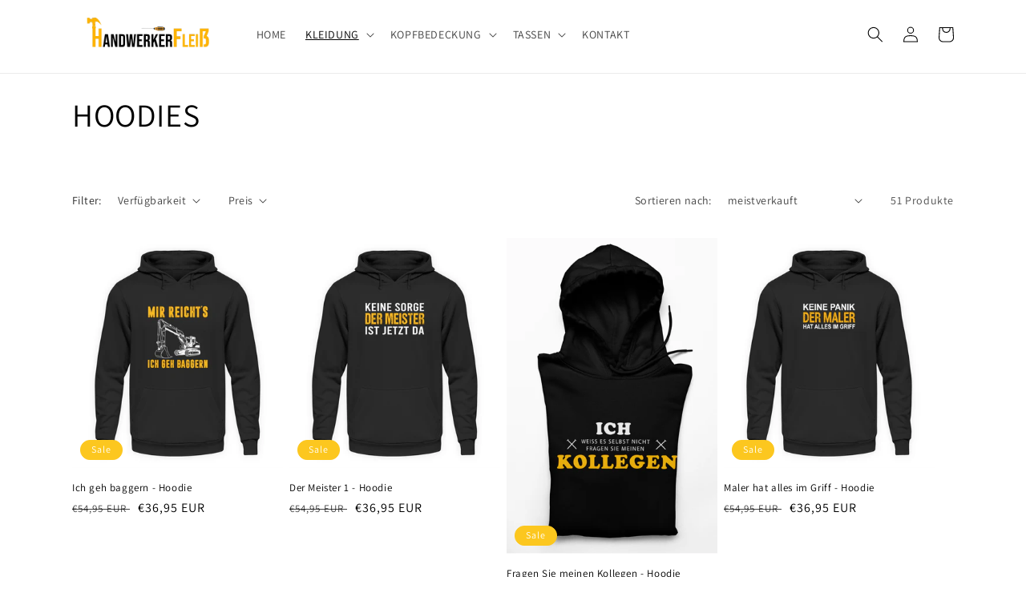

--- FILE ---
content_type: text/html; charset=utf-8
request_url: https://www.handwerkerfleiss.at/collections/pullover?page=2
body_size: 58971
content:
<!doctype html>
<html class="no-js" lang="de">
  <head>







    <meta charset="utf-8">
    <meta http-equiv="X-UA-Compatible" content="IE=edge">
    <meta name="viewport" content="width=device-width,initial-scale=1">
    <meta name="theme-color" content="">
    <link rel="canonical" href="https://www.handwerkerfleiss.at/collections/pullover?page=2">
    <link rel="preconnect" href="https://cdn.shopify.com" crossorigin><link rel="icon" type="image/png" href="//www.handwerkerfleiss.at/cdn/shop/files/favicon_f7505fc8-e0f6-4770-9120-93258031944a.png?crop=center&height=32&v=1660634262&width=32"><link rel="preconnect" href="https://fonts.shopifycdn.com" crossorigin><title>
      HOODIES
 &ndash; Page 2 &ndash; Handwerkerfleiß</title>

    

    

<meta property="og:site_name" content="Handwerkerfleiß">
<meta property="og:url" content="https://www.handwerkerfleiss.at/collections/pullover?page=2">
<meta property="og:title" content="HOODIES">
<meta property="og:type" content="website">
<meta property="og:description" content="Handwerkerfleiß"><meta property="og:image" content="http://www.handwerkerfleiss.at/cdn/shop/files/Logo_schwarz_gross_559b888f-4792-48b6-a618-c686615a10be.png?height=628&pad_color=ffffff&v=1661024188&width=1200">
  <meta property="og:image:secure_url" content="https://www.handwerkerfleiss.at/cdn/shop/files/Logo_schwarz_gross_559b888f-4792-48b6-a618-c686615a10be.png?height=628&pad_color=ffffff&v=1661024188&width=1200">
  <meta property="og:image:width" content="1200">
  <meta property="og:image:height" content="628"><meta name="twitter:card" content="summary_large_image">
<meta name="twitter:title" content="HOODIES">
<meta name="twitter:description" content="Handwerkerfleiß">


    <script src="//www.handwerkerfleiss.at/cdn/shop/t/8/assets/global.js?v=24850326154503943211658165484" defer="defer"></script>
    <script>window.performance && window.performance.mark && window.performance.mark('shopify.content_for_header.start');</script><meta name="facebook-domain-verification" content="ayx6qmztdw1iq0859f4qu6gr1wwxkw">
<meta id="shopify-digital-wallet" name="shopify-digital-wallet" content="/59237826660/digital_wallets/dialog">
<meta name="shopify-checkout-api-token" content="eda870f192bf56a61fb58a0dbf42b3dd">
<meta id="in-context-paypal-metadata" data-shop-id="59237826660" data-venmo-supported="false" data-environment="production" data-locale="de_DE" data-paypal-v4="true" data-currency="EUR">
<link rel="alternate" type="application/atom+xml" title="Feed" href="/collections/pullover.atom" />
<link rel="prev" href="/collections/pullover?page=1">
<link rel="next" href="/collections/pullover?page=3">
<link rel="alternate" type="application/json+oembed" href="https://www.handwerkerfleiss.at/collections/pullover.oembed?page=2">
<script async="async" src="/checkouts/internal/preloads.js?locale=de-AT"></script>
<link rel="preconnect" href="https://shop.app" crossorigin="anonymous">
<script async="async" src="https://shop.app/checkouts/internal/preloads.js?locale=de-AT&shop_id=59237826660" crossorigin="anonymous"></script>
<script id="apple-pay-shop-capabilities" type="application/json">{"shopId":59237826660,"countryCode":"AT","currencyCode":"EUR","merchantCapabilities":["supports3DS"],"merchantId":"gid:\/\/shopify\/Shop\/59237826660","merchantName":"Handwerkerfleiß","requiredBillingContactFields":["postalAddress","email"],"requiredShippingContactFields":["postalAddress","email"],"shippingType":"shipping","supportedNetworks":["visa","maestro","masterCard","amex"],"total":{"type":"pending","label":"Handwerkerfleiß","amount":"1.00"},"shopifyPaymentsEnabled":true,"supportsSubscriptions":true}</script>
<script id="shopify-features" type="application/json">{"accessToken":"eda870f192bf56a61fb58a0dbf42b3dd","betas":["rich-media-storefront-analytics"],"domain":"www.handwerkerfleiss.at","predictiveSearch":true,"shopId":59237826660,"locale":"de"}</script>
<script>var Shopify = Shopify || {};
Shopify.shop = "prints-place.myshopify.com";
Shopify.locale = "de";
Shopify.currency = {"active":"EUR","rate":"1.0"};
Shopify.country = "AT";
Shopify.theme = {"name":"Dawn","id":125683236964,"schema_name":"Dawn","schema_version":"6.0.2","theme_store_id":887,"role":"main"};
Shopify.theme.handle = "null";
Shopify.theme.style = {"id":null,"handle":null};
Shopify.cdnHost = "www.handwerkerfleiss.at/cdn";
Shopify.routes = Shopify.routes || {};
Shopify.routes.root = "/";</script>
<script type="module">!function(o){(o.Shopify=o.Shopify||{}).modules=!0}(window);</script>
<script>!function(o){function n(){var o=[];function n(){o.push(Array.prototype.slice.apply(arguments))}return n.q=o,n}var t=o.Shopify=o.Shopify||{};t.loadFeatures=n(),t.autoloadFeatures=n()}(window);</script>
<script>
  window.ShopifyPay = window.ShopifyPay || {};
  window.ShopifyPay.apiHost = "shop.app\/pay";
  window.ShopifyPay.redirectState = null;
</script>
<script id="shop-js-analytics" type="application/json">{"pageType":"collection"}</script>
<script defer="defer" async type="module" src="//www.handwerkerfleiss.at/cdn/shopifycloud/shop-js/modules/v2/client.init-shop-cart-sync_B5iHkXCa.de.esm.js"></script>
<script defer="defer" async type="module" src="//www.handwerkerfleiss.at/cdn/shopifycloud/shop-js/modules/v2/chunk.common_ChSzZR1-.esm.js"></script>
<script type="module">
  await import("//www.handwerkerfleiss.at/cdn/shopifycloud/shop-js/modules/v2/client.init-shop-cart-sync_B5iHkXCa.de.esm.js");
await import("//www.handwerkerfleiss.at/cdn/shopifycloud/shop-js/modules/v2/chunk.common_ChSzZR1-.esm.js");

  window.Shopify.SignInWithShop?.initShopCartSync?.({"fedCMEnabled":true,"windoidEnabled":true});

</script>
<script>
  window.Shopify = window.Shopify || {};
  if (!window.Shopify.featureAssets) window.Shopify.featureAssets = {};
  window.Shopify.featureAssets['shop-js'] = {"shop-cart-sync":["modules/v2/client.shop-cart-sync_CZbpppAt.de.esm.js","modules/v2/chunk.common_ChSzZR1-.esm.js"],"init-fed-cm":["modules/v2/client.init-fed-cm_BjsYyNz2.de.esm.js","modules/v2/chunk.common_ChSzZR1-.esm.js"],"init-shop-email-lookup-coordinator":["modules/v2/client.init-shop-email-lookup-coordinator_SCeCZ0fz.de.esm.js","modules/v2/chunk.common_ChSzZR1-.esm.js"],"init-shop-cart-sync":["modules/v2/client.init-shop-cart-sync_B5iHkXCa.de.esm.js","modules/v2/chunk.common_ChSzZR1-.esm.js"],"shop-cash-offers":["modules/v2/client.shop-cash-offers_BEgLgRdm.de.esm.js","modules/v2/chunk.common_ChSzZR1-.esm.js","modules/v2/chunk.modal_B1KdTSbD.esm.js"],"shop-toast-manager":["modules/v2/client.shop-toast-manager_CSG_3kge.de.esm.js","modules/v2/chunk.common_ChSzZR1-.esm.js"],"init-windoid":["modules/v2/client.init-windoid_CHbfXZTn.de.esm.js","modules/v2/chunk.common_ChSzZR1-.esm.js"],"shop-button":["modules/v2/client.shop-button_mnoue01o.de.esm.js","modules/v2/chunk.common_ChSzZR1-.esm.js"],"avatar":["modules/v2/client.avatar_BTnouDA3.de.esm.js"],"init-customer-accounts-sign-up":["modules/v2/client.init-customer-accounts-sign-up_7uVXKjME.de.esm.js","modules/v2/client.shop-login-button_T1reLV-8.de.esm.js","modules/v2/chunk.common_ChSzZR1-.esm.js","modules/v2/chunk.modal_B1KdTSbD.esm.js"],"pay-button":["modules/v2/client.pay-button_V7TYhyrU.de.esm.js","modules/v2/chunk.common_ChSzZR1-.esm.js"],"init-shop-for-new-customer-accounts":["modules/v2/client.init-shop-for-new-customer-accounts_CYjtAcsS.de.esm.js","modules/v2/client.shop-login-button_T1reLV-8.de.esm.js","modules/v2/chunk.common_ChSzZR1-.esm.js","modules/v2/chunk.modal_B1KdTSbD.esm.js"],"shop-login-button":["modules/v2/client.shop-login-button_T1reLV-8.de.esm.js","modules/v2/chunk.common_ChSzZR1-.esm.js","modules/v2/chunk.modal_B1KdTSbD.esm.js"],"shop-follow-button":["modules/v2/client.shop-follow-button_C6XDAJtE.de.esm.js","modules/v2/chunk.common_ChSzZR1-.esm.js","modules/v2/chunk.modal_B1KdTSbD.esm.js"],"init-customer-accounts":["modules/v2/client.init-customer-accounts_CuytH46E.de.esm.js","modules/v2/client.shop-login-button_T1reLV-8.de.esm.js","modules/v2/chunk.common_ChSzZR1-.esm.js","modules/v2/chunk.modal_B1KdTSbD.esm.js"],"lead-capture":["modules/v2/client.lead-capture_B-EbKerI.de.esm.js","modules/v2/chunk.common_ChSzZR1-.esm.js","modules/v2/chunk.modal_B1KdTSbD.esm.js"],"checkout-modal":["modules/v2/client.checkout-modal_yaEm7YsP.de.esm.js","modules/v2/chunk.common_ChSzZR1-.esm.js","modules/v2/chunk.modal_B1KdTSbD.esm.js"],"shop-login":["modules/v2/client.shop-login_Bw5R0XFm.de.esm.js","modules/v2/chunk.common_ChSzZR1-.esm.js","modules/v2/chunk.modal_B1KdTSbD.esm.js"],"payment-terms":["modules/v2/client.payment-terms_D8dr58yE.de.esm.js","modules/v2/chunk.common_ChSzZR1-.esm.js","modules/v2/chunk.modal_B1KdTSbD.esm.js"]};
</script>
<script>(function() {
  var isLoaded = false;
  function asyncLoad() {
    if (isLoaded) return;
    isLoaded = true;
    var urls = ["https:\/\/trust.conversionbear.com\/script?app=trust_badge\u0026shop=prints-place.myshopify.com","https:\/\/loox.io\/widget\/E1gt9sc4Rh\/loox.1660660856265.js?shop=prints-place.myshopify.com","\/\/cdn.shopify.com\/s\/files\/1\/0875\/2064\/files\/easyslider-1.0.0.js?shop=prints-place.myshopify.com","https:\/\/cdn.hextom.com\/js\/eventpromotionbar.js?shop=prints-place.myshopify.com"];
    for (var i = 0; i < urls.length; i++) {
      var s = document.createElement('script');
      s.type = 'text/javascript';
      s.async = true;
      s.src = urls[i];
      var x = document.getElementsByTagName('script')[0];
      x.parentNode.insertBefore(s, x);
    }
  };
  if(window.attachEvent) {
    window.attachEvent('onload', asyncLoad);
  } else {
    window.addEventListener('load', asyncLoad, false);
  }
})();</script>
<script id="__st">var __st={"a":59237826660,"offset":3600,"reqid":"a0b995ab-892a-40cc-97f4-2f78fe960112-1768589463","pageurl":"www.handwerkerfleiss.at\/collections\/pullover?page=2","u":"80f3bd518787","p":"collection","rtyp":"collection","rid":272973135972};</script>
<script>window.ShopifyPaypalV4VisibilityTracking = true;</script>
<script id="captcha-bootstrap">!function(){'use strict';const t='contact',e='account',n='new_comment',o=[[t,t],['blogs',n],['comments',n],[t,'customer']],c=[[e,'customer_login'],[e,'guest_login'],[e,'recover_customer_password'],[e,'create_customer']],r=t=>t.map((([t,e])=>`form[action*='/${t}']:not([data-nocaptcha='true']) input[name='form_type'][value='${e}']`)).join(','),a=t=>()=>t?[...document.querySelectorAll(t)].map((t=>t.form)):[];function s(){const t=[...o],e=r(t);return a(e)}const i='password',u='form_key',d=['recaptcha-v3-token','g-recaptcha-response','h-captcha-response',i],f=()=>{try{return window.sessionStorage}catch{return}},m='__shopify_v',_=t=>t.elements[u];function p(t,e,n=!1){try{const o=window.sessionStorage,c=JSON.parse(o.getItem(e)),{data:r}=function(t){const{data:e,action:n}=t;return t[m]||n?{data:e,action:n}:{data:t,action:n}}(c);for(const[e,n]of Object.entries(r))t.elements[e]&&(t.elements[e].value=n);n&&o.removeItem(e)}catch(o){console.error('form repopulation failed',{error:o})}}const l='form_type',E='cptcha';function T(t){t.dataset[E]=!0}const w=window,h=w.document,L='Shopify',v='ce_forms',y='captcha';let A=!1;((t,e)=>{const n=(g='f06e6c50-85a8-45c8-87d0-21a2b65856fe',I='https://cdn.shopify.com/shopifycloud/storefront-forms-hcaptcha/ce_storefront_forms_captcha_hcaptcha.v1.5.2.iife.js',D={infoText:'Durch hCaptcha geschützt',privacyText:'Datenschutz',termsText:'Allgemeine Geschäftsbedingungen'},(t,e,n)=>{const o=w[L][v],c=o.bindForm;if(c)return c(t,g,e,D).then(n);var r;o.q.push([[t,g,e,D],n]),r=I,A||(h.body.append(Object.assign(h.createElement('script'),{id:'captcha-provider',async:!0,src:r})),A=!0)});var g,I,D;w[L]=w[L]||{},w[L][v]=w[L][v]||{},w[L][v].q=[],w[L][y]=w[L][y]||{},w[L][y].protect=function(t,e){n(t,void 0,e),T(t)},Object.freeze(w[L][y]),function(t,e,n,w,h,L){const[v,y,A,g]=function(t,e,n){const i=e?o:[],u=t?c:[],d=[...i,...u],f=r(d),m=r(i),_=r(d.filter((([t,e])=>n.includes(e))));return[a(f),a(m),a(_),s()]}(w,h,L),I=t=>{const e=t.target;return e instanceof HTMLFormElement?e:e&&e.form},D=t=>v().includes(t);t.addEventListener('submit',(t=>{const e=I(t);if(!e)return;const n=D(e)&&!e.dataset.hcaptchaBound&&!e.dataset.recaptchaBound,o=_(e),c=g().includes(e)&&(!o||!o.value);(n||c)&&t.preventDefault(),c&&!n&&(function(t){try{if(!f())return;!function(t){const e=f();if(!e)return;const n=_(t);if(!n)return;const o=n.value;o&&e.removeItem(o)}(t);const e=Array.from(Array(32),(()=>Math.random().toString(36)[2])).join('');!function(t,e){_(t)||t.append(Object.assign(document.createElement('input'),{type:'hidden',name:u})),t.elements[u].value=e}(t,e),function(t,e){const n=f();if(!n)return;const o=[...t.querySelectorAll(`input[type='${i}']`)].map((({name:t})=>t)),c=[...d,...o],r={};for(const[a,s]of new FormData(t).entries())c.includes(a)||(r[a]=s);n.setItem(e,JSON.stringify({[m]:1,action:t.action,data:r}))}(t,e)}catch(e){console.error('failed to persist form',e)}}(e),e.submit())}));const S=(t,e)=>{t&&!t.dataset[E]&&(n(t,e.some((e=>e===t))),T(t))};for(const o of['focusin','change'])t.addEventListener(o,(t=>{const e=I(t);D(e)&&S(e,y())}));const B=e.get('form_key'),M=e.get(l),P=B&&M;t.addEventListener('DOMContentLoaded',(()=>{const t=y();if(P)for(const e of t)e.elements[l].value===M&&p(e,B);[...new Set([...A(),...v().filter((t=>'true'===t.dataset.shopifyCaptcha))])].forEach((e=>S(e,t)))}))}(h,new URLSearchParams(w.location.search),n,t,e,['guest_login'])})(!0,!0)}();</script>
<script integrity="sha256-4kQ18oKyAcykRKYeNunJcIwy7WH5gtpwJnB7kiuLZ1E=" data-source-attribution="shopify.loadfeatures" defer="defer" src="//www.handwerkerfleiss.at/cdn/shopifycloud/storefront/assets/storefront/load_feature-a0a9edcb.js" crossorigin="anonymous"></script>
<script crossorigin="anonymous" defer="defer" src="//www.handwerkerfleiss.at/cdn/shopifycloud/storefront/assets/shopify_pay/storefront-65b4c6d7.js?v=20250812"></script>
<script data-source-attribution="shopify.dynamic_checkout.dynamic.init">var Shopify=Shopify||{};Shopify.PaymentButton=Shopify.PaymentButton||{isStorefrontPortableWallets:!0,init:function(){window.Shopify.PaymentButton.init=function(){};var t=document.createElement("script");t.src="https://www.handwerkerfleiss.at/cdn/shopifycloud/portable-wallets/latest/portable-wallets.de.js",t.type="module",document.head.appendChild(t)}};
</script>
<script data-source-attribution="shopify.dynamic_checkout.buyer_consent">
  function portableWalletsHideBuyerConsent(e){var t=document.getElementById("shopify-buyer-consent"),n=document.getElementById("shopify-subscription-policy-button");t&&n&&(t.classList.add("hidden"),t.setAttribute("aria-hidden","true"),n.removeEventListener("click",e))}function portableWalletsShowBuyerConsent(e){var t=document.getElementById("shopify-buyer-consent"),n=document.getElementById("shopify-subscription-policy-button");t&&n&&(t.classList.remove("hidden"),t.removeAttribute("aria-hidden"),n.addEventListener("click",e))}window.Shopify?.PaymentButton&&(window.Shopify.PaymentButton.hideBuyerConsent=portableWalletsHideBuyerConsent,window.Shopify.PaymentButton.showBuyerConsent=portableWalletsShowBuyerConsent);
</script>
<script data-source-attribution="shopify.dynamic_checkout.cart.bootstrap">document.addEventListener("DOMContentLoaded",(function(){function t(){return document.querySelector("shopify-accelerated-checkout-cart, shopify-accelerated-checkout")}if(t())Shopify.PaymentButton.init();else{new MutationObserver((function(e,n){t()&&(Shopify.PaymentButton.init(),n.disconnect())})).observe(document.body,{childList:!0,subtree:!0})}}));
</script>
<link id="shopify-accelerated-checkout-styles" rel="stylesheet" media="screen" href="https://www.handwerkerfleiss.at/cdn/shopifycloud/portable-wallets/latest/accelerated-checkout-backwards-compat.css" crossorigin="anonymous">
<style id="shopify-accelerated-checkout-cart">
        #shopify-buyer-consent {
  margin-top: 1em;
  display: inline-block;
  width: 100%;
}

#shopify-buyer-consent.hidden {
  display: none;
}

#shopify-subscription-policy-button {
  background: none;
  border: none;
  padding: 0;
  text-decoration: underline;
  font-size: inherit;
  cursor: pointer;
}

#shopify-subscription-policy-button::before {
  box-shadow: none;
}

      </style>
<script id="sections-script" data-sections="header,footer" defer="defer" src="//www.handwerkerfleiss.at/cdn/shop/t/8/compiled_assets/scripts.js?149"></script>
<script>window.performance && window.performance.mark && window.performance.mark('shopify.content_for_header.end');</script>


    <style data-shopify>
      @font-face {
  font-family: Assistant;
  font-weight: 400;
  font-style: normal;
  font-display: swap;
  src: url("//www.handwerkerfleiss.at/cdn/fonts/assistant/assistant_n4.9120912a469cad1cc292572851508ca49d12e768.woff2") format("woff2"),
       url("//www.handwerkerfleiss.at/cdn/fonts/assistant/assistant_n4.6e9875ce64e0fefcd3f4446b7ec9036b3ddd2985.woff") format("woff");
}

      @font-face {
  font-family: Assistant;
  font-weight: 700;
  font-style: normal;
  font-display: swap;
  src: url("//www.handwerkerfleiss.at/cdn/fonts/assistant/assistant_n7.bf44452348ec8b8efa3aa3068825305886b1c83c.woff2") format("woff2"),
       url("//www.handwerkerfleiss.at/cdn/fonts/assistant/assistant_n7.0c887fee83f6b3bda822f1150b912c72da0f7b64.woff") format("woff");
}

      
      
      @font-face {
  font-family: Assistant;
  font-weight: 400;
  font-style: normal;
  font-display: swap;
  src: url("//www.handwerkerfleiss.at/cdn/fonts/assistant/assistant_n4.9120912a469cad1cc292572851508ca49d12e768.woff2") format("woff2"),
       url("//www.handwerkerfleiss.at/cdn/fonts/assistant/assistant_n4.6e9875ce64e0fefcd3f4446b7ec9036b3ddd2985.woff") format("woff");
}


      :root {
        --font-body-family: Assistant, sans-serif;
        --font-body-style: normal;
        --font-body-weight: 400;
        --font-body-weight-bold: 700;

        --font-heading-family: Assistant, sans-serif;
        --font-heading-style: normal;
        --font-heading-weight: 400;

        --font-body-scale: 1.0;
        --font-heading-scale: 1.0;

        --color-base-text: 0, 0, 0;
        --color-shadow: 0, 0, 0;
        --color-base-background-1: 255, 255, 255;
        --color-base-background-2: 255, 255, 255;
        --color-base-solid-button-labels: 255, 255, 255;
        --color-base-outline-button-labels: 241, 203, 48;
        --color-base-accent-1: 35, 34, 31;
        --color-base-accent-2: 252, 199, 31;
        --payment-terms-background-color: #fff;

        --gradient-base-background-1: #fff;
        --gradient-base-background-2: #ffffff;
        --gradient-base-accent-1: #23221f;
        --gradient-base-accent-2: #fcc71f;

        --media-padding: px;
        --media-border-opacity: 0.05;
        --media-border-width: 1px;
        --media-radius: 0px;
        --media-shadow-opacity: 0.0;
        --media-shadow-horizontal-offset: 0px;
        --media-shadow-vertical-offset: 4px;
        --media-shadow-blur-radius: 5px;
        --media-shadow-visible: 0;

        --page-width: 120rem;
        --page-width-margin: 0rem;

        --card-image-padding: 0.0rem;
        --card-corner-radius: 0.0rem;
        --card-text-alignment: left;
        --card-border-width: 0.0rem;
        --card-border-opacity: 0.1;
        --card-shadow-opacity: 0.0;
        --card-shadow-visible: 0;
        --card-shadow-horizontal-offset: 0.0rem;
        --card-shadow-vertical-offset: 0.4rem;
        --card-shadow-blur-radius: 0.5rem;

        --badge-corner-radius: 4.0rem;

        --popup-border-width: 1px;
        --popup-border-opacity: 0.1;
        --popup-corner-radius: 0px;
        --popup-shadow-opacity: 0.0;
        --popup-shadow-horizontal-offset: 0px;
        --popup-shadow-vertical-offset: 4px;
        --popup-shadow-blur-radius: 5px;

        --drawer-border-width: 1px;
        --drawer-border-opacity: 0.1;
        --drawer-shadow-opacity: 0.0;
        --drawer-shadow-horizontal-offset: 0px;
        --drawer-shadow-vertical-offset: 4px;
        --drawer-shadow-blur-radius: 5px;

        --spacing-sections-desktop: 0px;
        --spacing-sections-mobile: 0px;

        --grid-desktop-vertical-spacing: 8px;
        --grid-desktop-horizontal-spacing: 8px;
        --grid-mobile-vertical-spacing: 4px;
        --grid-mobile-horizontal-spacing: 4px;

        --text-boxes-border-opacity: 0.1;
        --text-boxes-border-width: 0px;
        --text-boxes-radius: 0px;
        --text-boxes-shadow-opacity: 0.0;
        --text-boxes-shadow-visible: 0;
        --text-boxes-shadow-horizontal-offset: 0px;
        --text-boxes-shadow-vertical-offset: 4px;
        --text-boxes-shadow-blur-radius: 5px;

        --buttons-radius: 0px;
        --buttons-radius-outset: 0px;
        --buttons-border-width: 1px;
        --buttons-border-opacity: 1.0;
        --buttons-shadow-opacity: 0.0;
        --buttons-shadow-visible: 0;
        --buttons-shadow-horizontal-offset: 0px;
        --buttons-shadow-vertical-offset: 4px;
        --buttons-shadow-blur-radius: 10px;
        --buttons-border-offset: 0px;

        --inputs-radius: 0px;
        --inputs-border-width: 1px;
        --inputs-border-opacity: 0.55;
        --inputs-shadow-opacity: 0.0;
        --inputs-shadow-horizontal-offset: 0px;
        --inputs-margin-offset: 0px;
        --inputs-shadow-vertical-offset: 4px;
        --inputs-shadow-blur-radius: 5px;
        --inputs-radius-outset: 0px;

        --variant-pills-radius: 40px;
        --variant-pills-border-width: 1px;
        --variant-pills-border-opacity: 0.55;
        --variant-pills-shadow-opacity: 0.0;
        --variant-pills-shadow-horizontal-offset: 0px;
        --variant-pills-shadow-vertical-offset: 4px;
        --variant-pills-shadow-blur-radius: 5px;
      }

      *,
      *::before,
      *::after {
        box-sizing: inherit;
      }

      html {
        box-sizing: border-box;
        font-size: calc(var(--font-body-scale) * 62.5%);
        height: 100%;
      }

      body {
        display: grid;
        grid-template-rows: auto auto 1fr auto;
        grid-template-columns: 100%;
        min-height: 100%;
        margin: 0;
        font-size: 1.5rem;
        letter-spacing: 0.06rem;
        line-height: calc(1 + 0.8 / var(--font-body-scale));
        font-family: var(--font-body-family);
        font-style: var(--font-body-style);
        font-weight: var(--font-body-weight);
      }

      @media screen and (min-width: 750px) {
        body {
          font-size: 1.6rem;
        }
      }
    </style>

    <link href="//www.handwerkerfleiss.at/cdn/shop/t/8/assets/base.css?v=19666067365360246481658165485" rel="stylesheet" type="text/css" media="all" />
<link rel="preload" as="font" href="//www.handwerkerfleiss.at/cdn/fonts/assistant/assistant_n4.9120912a469cad1cc292572851508ca49d12e768.woff2" type="font/woff2" crossorigin><link rel="preload" as="font" href="//www.handwerkerfleiss.at/cdn/fonts/assistant/assistant_n4.9120912a469cad1cc292572851508ca49d12e768.woff2" type="font/woff2" crossorigin><link rel="stylesheet" href="//www.handwerkerfleiss.at/cdn/shop/t/8/assets/component-predictive-search.css?v=165644661289088488651658165483" media="print" onload="this.media='all'"><script>document.documentElement.className = document.documentElement.className.replace('no-js', 'js');
    if (Shopify.designMode) {
      document.documentElement.classList.add('shopify-design-mode');
    }
    </script>
  
	<script>var loox_global_hash = '1767024527183';</script><style>.loox-reviews-default { max-width: 1200px; margin: 0 auto; }.loox-rating .loox-icon { color:#FCC71F; }
:root { --lxs-rating-icon-color: #FCC71F; }</style>
<!-- BEGIN app block: shopify://apps/complianz-gdpr-cookie-consent/blocks/bc-block/e49729f0-d37d-4e24-ac65-e0e2f472ac27 -->

    
    
    
<link id='complianz-css' rel="stylesheet" href=https://cdn.shopify.com/extensions/019a2fb2-ee57-75e6-ac86-acfd14822c1d/gdpr-legal-cookie-74/assets/complainz.css media="print" onload="this.media='all'">
    <style>
        #Compliance-iframe.Compliance-iframe-branded > div.purposes-header,
        #Compliance-iframe.Compliance-iframe-branded > div.cmplc-cmp-header,
        #purposes-container > div.purposes-header,
        #Compliance-cs-banner .Compliance-cs-brand {
            background-color: #ffffff !important;
            color: #000000!important;
        }
        #Compliance-iframe.Compliance-iframe-branded .purposes-header .cmplc-btn-cp ,
        #Compliance-iframe.Compliance-iframe-branded .purposes-header .cmplc-btn-cp:hover,
        #Compliance-iframe.Compliance-iframe-branded .purposes-header .cmplc-btn-back:hover  {
            background-color: #ffffff !important;
            opacity: 1 !important;
        }
        #Compliance-cs-banner .cmplc-toggle .cmplc-toggle-label {
            color: #ffffff!important;
        }
        #Compliance-iframe.Compliance-iframe-branded .purposes-header .cmplc-btn-cp:hover,
        #Compliance-iframe.Compliance-iframe-branded .purposes-header .cmplc-btn-back:hover {
            background-color: #000000!important;
            color: #ffffff!important;
        }
        #Compliance-cs-banner #Compliance-cs-title {
            font-size: 14px !important;
        }
        #Compliance-cs-banner .Compliance-cs-content,
        #Compliance-cs-title,
        .cmplc-toggle-checkbox.granular-control-checkbox span {
            background-color: #ffffff !important;
            color: #000000 !important;
            font-size: 14px !important;
        }
        #Compliance-cs-banner .Compliance-cs-close-btn {
            font-size: 14px !important;
            background-color: #ffffff !important;
        }
        #Compliance-cs-banner .Compliance-cs-opt-group {
            color: #ffffff !important;
        }
        #Compliance-cs-banner .Compliance-cs-opt-group button,
        .Compliance-alert button.Compliance-button-cancel {
            background-color: #e7b919!important;
            color: #ffffff!important;
        }
        #Compliance-cs-banner .Compliance-cs-opt-group button.Compliance-cs-accept-btn,
        #Compliance-cs-banner .Compliance-cs-opt-group button.Compliance-cs-btn-primary,
        .Compliance-alert button.Compliance-button-confirm {
            background-color: #e7b919 !important;
            color: #ffffff !important;
        }
        #Compliance-cs-banner .Compliance-cs-opt-group button.Compliance-cs-reject-btn {
            background-color: #e7b919!important;
            color: #ffffff!important;
        }

        #Compliance-cs-banner .Compliance-banner-content button {
            cursor: pointer !important;
            color: currentColor !important;
            text-decoration: underline !important;
            border: none !important;
            background-color: transparent !important;
            font-size: 100% !important;
            padding: 0 !important;
        }

        #Compliance-cs-banner .Compliance-cs-opt-group button {
            border-radius: 4px !important;
            padding-block: 10px !important;
        }
        @media (min-width: 640px) {
            #Compliance-cs-banner.Compliance-cs-default-floating:not(.Compliance-cs-top):not(.Compliance-cs-center) .Compliance-cs-container, #Compliance-cs-banner.Compliance-cs-default-floating:not(.Compliance-cs-bottom):not(.Compliance-cs-center) .Compliance-cs-container, #Compliance-cs-banner.Compliance-cs-default-floating.Compliance-cs-center:not(.Compliance-cs-top):not(.Compliance-cs-bottom) .Compliance-cs-container {
                width: 560px !important;
            }
            #Compliance-cs-banner.Compliance-cs-default-floating:not(.Compliance-cs-top):not(.Compliance-cs-center) .Compliance-cs-opt-group, #Compliance-cs-banner.Compliance-cs-default-floating:not(.Compliance-cs-bottom):not(.Compliance-cs-center) .Compliance-cs-opt-group, #Compliance-cs-banner.Compliance-cs-default-floating.Compliance-cs-center:not(.Compliance-cs-top):not(.Compliance-cs-bottom) .Compliance-cs-opt-group {
                flex-direction: row !important;
            }
            #Compliance-cs-banner .Compliance-cs-opt-group button:not(:last-of-type),
            #Compliance-cs-banner .Compliance-cs-opt-group button {
                margin-right: 4px !important;
            }
            #Compliance-cs-banner .Compliance-cs-container .Compliance-cs-brand {
                position: absolute !important;
                inset-block-start: 6px;
            }
        }
        #Compliance-cs-banner.Compliance-cs-default-floating:not(.Compliance-cs-top):not(.Compliance-cs-center) .Compliance-cs-opt-group > div, #Compliance-cs-banner.Compliance-cs-default-floating:not(.Compliance-cs-bottom):not(.Compliance-cs-center) .Compliance-cs-opt-group > div, #Compliance-cs-banner.Compliance-cs-default-floating.Compliance-cs-center:not(.Compliance-cs-top):not(.Compliance-cs-bottom) .Compliance-cs-opt-group > div {
            flex-direction: row-reverse;
            width: 100% !important;
        }

        .Compliance-cs-brand-badge-outer, .Compliance-cs-brand-badge, #Compliance-cs-banner.Compliance-cs-default-floating.Compliance-cs-bottom .Compliance-cs-brand-badge-outer,
        #Compliance-cs-banner.Compliance-cs-default.Compliance-cs-bottom .Compliance-cs-brand-badge-outer,
        #Compliance-cs-banner.Compliance-cs-default:not(.Compliance-cs-left) .Compliance-cs-brand-badge-outer,
        #Compliance-cs-banner.Compliance-cs-default-floating:not(.Compliance-cs-left) .Compliance-cs-brand-badge-outer {
            display: none !important
        }

        #Compliance-cs-banner:not(.Compliance-cs-top):not(.Compliance-cs-bottom) .Compliance-cs-container.Compliance-cs-themed {
            flex-direction: row !important;
        }

        #Compliance-cs-banner #Compliance-cs-title,
        #Compliance-cs-banner #Compliance-cs-custom-title {
            justify-self: center !important;
            font-size: 14px !important;
            font-family: -apple-system,sans-serif !important;
            margin-inline: auto !important;
            width: 55% !important;
            text-align: center;
            font-weight: 600;
            visibility: unset;
        }

        @media (max-width: 640px) {
            #Compliance-cs-banner #Compliance-cs-title,
            #Compliance-cs-banner #Compliance-cs-custom-title {
                display: block;
            }
        }

        #Compliance-cs-banner .Compliance-cs-brand img {
            max-width: 110px !important;
            min-height: 32px !important;
        }
        #Compliance-cs-banner .Compliance-cs-container .Compliance-cs-brand {
            background: none !important;
            padding: 0px !important;
            margin-block-start:10px !important;
            margin-inline-start:16px !important;
        }

        #Compliance-cs-banner .Compliance-cs-opt-group button {
            padding-inline: 4px !important;
        }

    </style>
    
    
    
    

    <script type="text/javascript">
        function loadScript(src) {
            return new Promise((resolve, reject) => {
                const s = document.createElement("script");
                s.src = src;
                s.charset = "UTF-8";
                s.onload = resolve;
                s.onerror = reject;
                document.head.appendChild(s);
            });
        }

        function filterGoogleConsentModeURLs(domainsArray) {
            const googleConsentModeComplianzURls = [
                // 197, # Google Tag Manager:
                {"domain":"s.www.googletagmanager.com", "path":""},
                {"domain":"www.tagmanager.google.com", "path":""},
                {"domain":"www.googletagmanager.com", "path":""},
                {"domain":"googletagmanager.com", "path":""},
                {"domain":"tagassistant.google.com", "path":""},
                {"domain":"tagmanager.google.com", "path":""},

                // 2110, # Google Analytics 4:
                {"domain":"www.analytics.google.com", "path":""},
                {"domain":"www.google-analytics.com", "path":""},
                {"domain":"ssl.google-analytics.com", "path":""},
                {"domain":"google-analytics.com", "path":""},
                {"domain":"analytics.google.com", "path":""},
                {"domain":"region1.google-analytics.com", "path":""},
                {"domain":"region1.analytics.google.com", "path":""},
                {"domain":"*.google-analytics.com", "path":""},
                {"domain":"www.googletagmanager.com", "path":"/gtag/js?id=G"},
                {"domain":"googletagmanager.com", "path":"/gtag/js?id=UA"},
                {"domain":"www.googletagmanager.com", "path":"/gtag/js?id=UA"},
                {"domain":"googletagmanager.com", "path":"/gtag/js?id=G"},

                // 177, # Google Ads conversion tracking:
                {"domain":"googlesyndication.com", "path":""},
                {"domain":"media.admob.com", "path":""},
                {"domain":"gmodules.com", "path":""},
                {"domain":"ad.ytsa.net", "path":""},
                {"domain":"dartmotif.net", "path":""},
                {"domain":"dmtry.com", "path":""},
                {"domain":"go.channelintelligence.com", "path":""},
                {"domain":"googleusercontent.com", "path":""},
                {"domain":"googlevideo.com", "path":""},
                {"domain":"gvt1.com", "path":""},
                {"domain":"links.channelintelligence.com", "path":""},
                {"domain":"obrasilinteirojoga.com.br", "path":""},
                {"domain":"pcdn.tcgmsrv.net", "path":""},
                {"domain":"rdr.tag.channelintelligence.com", "path":""},
                {"domain":"static.googleadsserving.cn", "path":""},
                {"domain":"studioapi.doubleclick.com", "path":""},
                {"domain":"teracent.net", "path":""},
                {"domain":"ttwbs.channelintelligence.com", "path":""},
                {"domain":"wtb.channelintelligence.com", "path":""},
                {"domain":"youknowbest.com", "path":""},
                {"domain":"doubleclick.net", "path":""},
                {"domain":"redirector.gvt1.com", "path":""},

                //116, # Google Ads Remarketing
                {"domain":"googlesyndication.com", "path":""},
                {"domain":"media.admob.com", "path":""},
                {"domain":"gmodules.com", "path":""},
                {"domain":"ad.ytsa.net", "path":""},
                {"domain":"dartmotif.net", "path":""},
                {"domain":"dmtry.com", "path":""},
                {"domain":"go.channelintelligence.com", "path":""},
                {"domain":"googleusercontent.com", "path":""},
                {"domain":"googlevideo.com", "path":""},
                {"domain":"gvt1.com", "path":""},
                {"domain":"links.channelintelligence.com", "path":""},
                {"domain":"obrasilinteirojoga.com.br", "path":""},
                {"domain":"pcdn.tcgmsrv.net", "path":""},
                {"domain":"rdr.tag.channelintelligence.com", "path":""},
                {"domain":"static.googleadsserving.cn", "path":""},
                {"domain":"studioapi.doubleclick.com", "path":""},
                {"domain":"teracent.net", "path":""},
                {"domain":"ttwbs.channelintelligence.com", "path":""},
                {"domain":"wtb.channelintelligence.com", "path":""},
                {"domain":"youknowbest.com", "path":""},
                {"domain":"doubleclick.net", "path":""},
                {"domain":"redirector.gvt1.com", "path":""}
            ];

            if (!Array.isArray(domainsArray)) { 
                return [];
            }

            const blockedPairs = new Map();
            for (const rule of googleConsentModeComplianzURls) {
                if (!blockedPairs.has(rule.domain)) {
                    blockedPairs.set(rule.domain, new Set());
                }
                blockedPairs.get(rule.domain).add(rule.path);
            }

            return domainsArray.filter(item => {
                const paths = blockedPairs.get(item.d);
                return !(paths && paths.has(item.p));
            });
        }

        function setupAutoblockingByDomain() {
            // autoblocking by domain
            const autoblockByDomainArray = [];
            const prefixID = '10000' // to not get mixed with real metis ids
            let cmpBlockerDomains = []
            let cmpCmplcVendorsPurposes = {}
            let counter = 1
            for (const object of autoblockByDomainArray) {
                cmpBlockerDomains.push({
                    d: object.d,
                    p: object.path,
                    v: prefixID + counter,
                });
                counter++;
            }
            
            counter = 1
            for (const object of autoblockByDomainArray) {
                cmpCmplcVendorsPurposes[prefixID + counter] = object?.p ?? '1';
                counter++;
            }

            Object.defineProperty(window, "cmp_cmplc_vendors_purposes", {
                get() {
                    return cmpCmplcVendorsPurposes;
                },
                set(value) {
                    cmpCmplcVendorsPurposes = { ...cmpCmplcVendorsPurposes, ...value };
                }
            });
            const basicGmc = true;


            Object.defineProperty(window, "cmp_importblockerdomains", {
                get() {
                    if (basicGmc) {
                        return filterGoogleConsentModeURLs(cmpBlockerDomains);
                    }
                    return cmpBlockerDomains;
                },
                set(value) {
                    cmpBlockerDomains = [ ...cmpBlockerDomains, ...value ];
                }
            });
        }

        function enforceRejectionRecovery() {
            const base = (window._cmplc = window._cmplc || {});
            const featuresHolder = {};

            function lockFlagOn(holder) {
                const desc = Object.getOwnPropertyDescriptor(holder, 'rejection_recovery');
                if (!desc) {
                    Object.defineProperty(holder, 'rejection_recovery', {
                        get() { return true; },
                        set(_) { /* ignore */ },
                        enumerable: true,
                        configurable: false
                    });
                }
                return holder;
            }

            Object.defineProperty(base, 'csFeatures', {
                configurable: false,
                enumerable: true,
                get() {
                    return featuresHolder;
                },
                set(obj) {
                    if (obj && typeof obj === 'object') {
                        Object.keys(obj).forEach(k => {
                            if (k !== 'rejection_recovery') {
                                featuresHolder[k] = obj[k];
                            }
                        });
                    }
                    // we lock it, it won't try to redefine
                    lockFlagOn(featuresHolder);
                }
            });

            // Ensure an object is exposed even if read early
            if (!('csFeatures' in base)) {
                base.csFeatures = {};
            } else {
                // If someone already set it synchronously, merge and lock now.
                base.csFeatures = base.csFeatures;
            }
        }

        function splitDomains(joinedString) {
            if (!joinedString) {
                return []; // empty string -> empty array
            }
            return joinedString.split(";");
        }

        function setupWhitelist() {
            // Whitelist by domain:
            const whitelistString = "";
            const whitelist_array = [...splitDomains(whitelistString)];
            if (Array.isArray(window?.cmp_block_ignoredomains)) {
                window.cmp_block_ignoredomains = [...whitelist_array, ...window.cmp_block_ignoredomains];
            }
        }

        async function initCompliance() {
            const currentCsConfiguration = {"siteId":4387995,"cookiePolicyIds":{"en":53914858},"banner":{"acceptButtonDisplay":true,"rejectButtonDisplay":true,"customizeButtonDisplay":true,"position":"float-center","backgroundOverlay":false,"fontSize":"14px","content":"","acceptButtonCaption":"","rejectButtonCaption":"","customizeButtonCaption":"","backgroundColor":"#ffffff","textColor":"#000000","acceptButtonColor":"#e7b919","acceptButtonCaptionColor":"#ffffff","rejectButtonColor":"#e7b919","rejectButtonCaptionColor":"#ffffff","customizeButtonColor":"#e7b919","customizeButtonCaptionColor":"#ffffff","logo":"data:image\/png;base64,iVBORw0KGgoAAAANSUhEUgAAAfQAAACTCAYAAAB4UOvcAAAAAXNSR0IArs4c6QAAIABJREFUeF7tXQeYVNXZfqdtY2mLdEQUBFzBRhBRjFijsaNiR7Dwm9hAJf6iURI1MZao5EcNRkFjLKBoFMGKIIolEpQiXeltYSkL22fu\/7yzc\/Hu3XPLzOzu3Jn9vufxWZl77rnnvOfc+57zna\/[base64]\/8CEVs2Q3b4AOcd0R16b5miRl402gQAKyivRPjuITh0KcPAhHdAz4Edw+x4sXbYW95x4N95K0\/GXZgsCgoAgIAhkCAKZQehv4ovcbByvGpOtu7A5omHr5Fk4Y+wkFJnLjLsOBdefiNnLNuKO43pharMctIxnbCMRhL9cij99\/C0eHDcVlfHcK2UFAUFAEBAEBIH6QiAzCH0a5uZmYZAKlHAYVZt3YV12CIH7J+PiZz7E\/Fg5390X4djRQzDt7W9w67m\/wGUdWuPiRIH9ehneOO5OXA7Yq\/YTrV\/uEwQEAUFAEBAE7BDIFEL\/[base64]\/h05wQBtdXfcnUo2nA9z\/hmZVzccvQqULqyWAp9woCgoAgIAi4RyAjCL18GmZlZ+Fk991u2JIaoL33NW499wFMiDq\/iQgCgoAgIAgIAg2MQEYQeuXb+DgUxKkNjFVc1WsawgvW4Ox+t+CDuG6UwoKAICAICAKCQAIIZAShV7+DDwN+nJ5A\/xv0ltIKbJsyB4NGjMfKBn2QVC4ICAKCgCDQ5BHIFEL\/IODHGV4cze17MKPtFThHVO9eHB1pkyAgCAgCmYNARhC6Nh0zAZzZGMMSiSCycy9WrdmKNW1b4qDObXBIIICQ3bM\/WoCbz\/h99DxdRBAQBAQBQUAQaBAEMoLQS9\/Ev3OzcZ4bhDQNkbIq7PVp8GWH0MzvBxOxuJbVWzB5+reY\/z+\/wr0BP\/KDAeT5HFzeyquw\/ccqdD58qESScw20FBQEBAFBQBCIC4GMIPSdr2Nqq2b2Ud72lWP3wrV4cOY3mPPdGgQ0Db5jeyFy2hE45ReH4v5QENlOyO0pxcrvf8R9fbrh4R\/W4DdF+7CtWwGaF+3FkR1a4+yenTEoO4Rccz00c1+5Cf\/sNRLDnJ4h1wUBQUAQEAQEgUQQyAhC3\/Iy\/tW+Fa6wAqCkDJtn\/hd3H30wfpkVwKBgEMUa4A9Xo\/[base64]\/v5\/P1pevwfOFvcb1MSUFAEBAEBAFBoL4RyAhCX\/Ec\/t6lAFeUlGFPbjaaNc\/9OWPapmL80Dofbb9ahktOGYs5KgAfGI7BN5+Fl3aVYnO3tjjWAmTt7S9xe59uqDr0BlcGbr637sEN5w7ABKZaZZ2MIvfQFBT+\/p+yS6\/viSz1CQKCgCDQ1BHICEJf9DTGF+RjQ+dheHTuI3hiUGF0px2VJeswv7Qcbx97Ox60G+xdr+M9DejfqhnaqsrxDB7AxBsn4PmXP8VytxPn9bE4+bz+eDcnhGa8Z\/NO\/LXT1bjD7f1SThAQBAQBQUAQcINARhD6gqfwaNd2OLO4BD+2ykefA1rgEL3zYQ1V23eiV4dh+MkOkK8fxzn9e+EdK4v14hKs9\/kwo+Ay3BxvitTXxuCY8wdiVk4WWjLYzC8vQpf5kpHNzfyUMoKAICAICAIuEcgIQv\/4Qdx+dA+MLKtEZSSMKp8PFZqGSr8PlRqwd858DL\/qb9hjh8m79+LQc47DCqsyO\/didTiM2W2vTOwM\/O6L0Pv+qzA3O4QDvlqO2wbegfEux0iKCQKCgCAgCAgCjghkBKE79tJFgZfuxMFXD8aPloRegp80YE6byzHCRXXKIo8Ox+DRF+KD8ip8n3+x5Vl9otXLfYKAICAICAJNGAEh9NjgPzkSXW87D2stCX0fNkPDRwWX4Zpk5su3T+LWIw\/Gn0Pn15ypiwgCgoAgIAgIAvWBgBB6DMUHh6HzPUOxwQrUsgrsK96LGV2uwdBkgB88GMHJ1+DZlRux+PR78WQydcm9goAgIAgIAoKAjoAQegyJMZegwyPXYLPd1Fi9CZ\/3GIkTk50+L96ENqf1x2edh6Ov7hOfbJ1yvyAgCAgCgkDTRkAIPTb+I85C2xduqhv9zTg9du1DcetL0aY+pswT1+KQIFB+ywvYVB\/1SR2CgCAgCAgCTRsBIfTY+F8yEAVT7sEOu+lQXY2q0AXIqq8pMw7wj4tFrauvOqUeQUAQEAQEgaaJgBB6bNxP64eWH\/0Bu+ymgaZB858bX3a2pjmtpNeCgCAgCAgCjY2AEHoM8cJC5C95BCUk7YpqlO7eiy0l5SgqK8eOUBC7QiGUVlUj+7AbcV28gWUae1DleYKAICAICAJNDwEh9NiYDy5E\/[base64]\/tU0rSoS1irz8yLF3\/xQPA1AuCljKn0XBOwQEEKPoVPxFkqzQlGidpSz\/4SjZ8zDd44FpYAg0AQQGNLvgI6BXHQq21u5Z\/p3e1ZxsXvB4FatXru1cIvfh+xbJxfj\/e\/KEl4B+33AhGsLkJ8TmXXhXzaM37Fjx\/sAKpoAtNJFQSAuBITQY3BF3oXmc4nGb\/+G05\/5AB\/HhbQUFgQyEIEPHuh9zi8LW78d8PsC7N5\/Vu77\/QWPbgq3aRG66LtHDzrG7\/P5whFg9g9l2FuuoToMhDUgEtEQjmhRko\/+FgE0TUNVWEMkAkS0mt\/4t9\/BWTipMAeL11fhwse3oaqqal5VVdU1RUVFXDyICAKCQAwBlxSW+XhV\/xtVgQCCbno66hmc+dR7+MBNWSkjCGQaAm3bts2vrq4O+Hw+7adne07MDfkvNfax5+iNaJaNffP\/3CmPhF5f\/V+yoVK74LGiaH2RSGTz+vXruwMoq6\/6pR5BIN0RqLeXLd2B2DMVO5rnosCpHxqg9RuF9gtWociprFwXBJJEgO8n\/9PtNTxht9GhQ4ePQ6HQAJ\/PF3liWEHuuf3yQmZCb5HrK\/3moY65OqFXVPPN+Xkbsf\/D46vpIMX8lz\/wNz917gCMhM5\/a5r25rp16y5OEmO5XRDIGASE0GNDWfIGPsvPcY7TXlqB9c0uQteMmQHSES8h4B80aFC3s846a9CAAQNOrqys7B0MBptpmhbmbph\/I5GIVlFREaFxGH\/jZtXv9+uGYhGSbOz3sN\/vj\/6\/fp3XWF7\/jdf9fn\/0On\/Tf4\/9f6S6urq6qqoqEg6Hqz\/55JOOy5cv57wPL168uG9ZWVlzAvf41a1xXr+8Whhyh966ma\/sywc65pDQH313N16dty+qSidDB3w+BPwA9+7kahI2\/z+g\/9vwG6\/3aB\/EY1cXYNWWKu3Cx2t26DFC37xu3bpOXhpAaYsgkEoEhNBj6L9zH84\/91i8rfET6YNm2DjUGp\/1RXi26wj8xsWg+X58Dlc6lasG5ve8AUudysn1zEfgrrvu6jpgwIDfZGdnD2zZsmVhXl5eG7++Pf2ZxHz1qMV2Depnn32GhQsXRst\/9dVXKCkpif7\/+OEFOOuo2rakPUdtRJvmvrIv\/lhD6H3HbEJ5VXLKhQeGtsLhB4a0IQZC5\/PXrl3rb2yPk3FXocewk3Cca\/ASKFhWhYoln2La0KlNx6p\/2bO4OCuAnATgSviWLRsx4\/hxKE64Ao\/dKIQeG5DLB+OAV+50VqMX7cLkdldhhItxDGnTUelUrqwSY\/KG4DGncnK96SHQt2\/fga1ateoVCATg9\/tzAoFAwO\/3B0OhUFbv3r2DLVq0CASDwZCmab5gMJgVCASCLBP7GyLzZ2dnUx2u3xcy1MHffVlZWSHW6ff7\/azX7\/ezLOtlfQSdhOmbNWtWwapVq\/L5w7x583LLysqi346\/jSjAmUfWJvRDR21E+5b+irnjOmb5fPD1H7sZu0q5PU9c\/nBJS\/TtmqUidDYyucrjbNb4G3HDLedgYpy3xVW8rBI7ps\/FgUOfaDo2AqXTUJSbhQPiAirJwss24xeH3YD5SVbjmduF0IXQPTMZpSGeRCB6jl9YWJh34IEHZlVXV\/tWrFjxH7\/ffzBb+\/S1BTj9iLqE3ql1oHL2\/R1C1HR9vqwcj03fE92lV4Vp1V5j4U4rdv6bWjFat0fFcNQe1ZYBOLZHFp69vg1WbKqKXPjXIi4wohKJRDauX7++S2OjJoTeMIgLoSePqxC6EHrys0hqaFIItG\/f\/qNAINARQPDlW9p3HtQ7N7pz1wn50NEb0aVNoOqTezuEYvZsrvAhgdNNLcKECiT2mOtablbNGfuidZWRIbUJfcr69etrWdi7elCShYTQkwTQ4nYh9ORxFUIXQk9+FkkNTRaBLS\/2n1jQInSDDsCcH\/ZtvX7irtaHtAsE3r+7A+3fani+xjZlvyTy4TESejgcXrZhw4b+APY2NvhC6A2DuBB68rgm8l4l\/1QP1iBn6B4cFGlSOiDgf39c4aM9O+f03FJcufWOl9b97ssle4KXn9Jt9ORbOt7FvfXXK8vxyhelUa81fnCyQ76odXsw4EMowL81lu76dj4UqLGC9\/trrvXvnoWjumVj8brKCAPLaJq2qKio6Pzy8vK1qQBICL1hUBdCTx5XIXTZoSc\/i6QGQcCEQL9+CH36u+OKcrL8LY\/43SaUVSZu5c5d\/sz\/bYcl6\/bOHPbk2utKS0u3NrYhnLF7QugNM92F0JPHVQhdCD35WSQ1CAIKBLoAuX8adWi3J2fuDkUCIX8Qmi\/s12pM5yM1JvQ03I9ENH9E0\/yaFvRVaxqd631VVZqvvPrnSm8+Nbd8zAvLvk4lkeutEUJvmOkuhJ48rkLoQujJzyKpQRBoQggIoTfMYAuhJ4+rELoQevKzSGoQBJoQAm4JfcZ\/8PD23diUCDQVYZRvWoRJ42bDoKdIpKb0uccNoW\/cgXmfLMBrTr0qaI6eZw\/AzU4EN+8H9Djhd1jtVF+6XHfqb7r0I+l2ilFc0hBKBYJAk0DALaF\/\/F8ccfp9WNQkQKmHTroh9OISPNfmcox0etymFzGrYxucbFduww6sOvAa9GzsSINObU\/muhC67NCTmT9yryDQ5BAQQm+YIa8vQp\/zFxx24uFYYhW+m61nqIOHp6HP2En4oWF6k5pahdCF0FMz8+SpgkCaIiCE3jADV1+E\/sPTuOuwrnjYrpXllVidOwQ9GqYnqatVCF0IPXWzT54sCKQhAkLoDTNo9UHo\/YDQ3DexOjcbB9q1cuVmPNrzBvyuYXqSulqF0IXQUzf75MmCQBoiIITeMINWH4S+ZAKuLDwIL9u1sCqM8sIRaL+qGHsapiepq1UIXQg9dbNPniwIpCECQugNM2j1QehbX8aMdq1wll0Lt+\/Bq22vwBUN04vU1iqELoSe2hkoTxcE0gwBIfSGGbBkCb1HAVosnYTNwQDy7Fq4cC3OOvImvN8wvUhtrULoQuipnYHydEEgzRAQQm+YAUuW0Fc9h2e6d8SNdq3bvRcrW12GQiAz\/[base64]\/br5WaMR3YXizrjrUsrx\/ojx0TnW1T++384KKgh11xPWSUiA+5Qf1OSIfQpo5F7wUn4KRREe7u2L\/oJ1x5xCybF2790KS+EHhupNAkswxfETbpIng+97mISMu3lszblSKxW6qv\/AfC04t5vAQww\/X4GgJku2qMX4Yef\/\/H5fwTwmM29OTHiUhX5M4B7FRfOBfC2TZ3XA8qX\/vcAxinuuxzAlNjvXGCQTOtDngJwu6GicByVcmFEDHkPx4R9Wu7ifi4EsxXlioHox1InZXMRzhMuhFoq7l0KoI\/hd865\/SlXXbTJqsgXAH5puPgrADPiqE+fZ8To77G5xkWUraSC0PdOQd+8XCxQLeb3luHxFkPjt9jeMQWFrXOx0MUGwQkSlJbh7PyhP6uxy6bh8+wQBppv3FeBkuYXqxdzyRD6X0ei76jz8L2d7znb8uUKdDn+dmx07FCaFhBCjw1cmhA6VUVLXMy1mwFMcFGOH9WJDuXOA\/CuogxVW88ofv8PgGNNv\/NDm8yZ1fYYMfOjaxYSqBXRzQEwWHGPU7\/HAuBiwCwkkOMVv\/\/asGCxa4+LIalV5EkAow2\/JJ6yrKYSJje5BMB6m4ZQw2JF6G1tCP1UAB9b1DsCwGTDNY6jY7QvF2B9DuBEQ7kz41w4mh9BrdCrALhYtZSUEPrb6NssiO9V5LuvDI\/lX4IxLvCqVaRkCgrz87C4Pgi9ohJn5Qz5+R2veAvzshSEXlaBkryLQE1XHUmG0De\/hO87FOAIOwx+3IKp3a\/HpZkUGc7cXyH0GCJpQui3AuCuzUkeAXCXU6HYLsmJ0LmAMO6u9Gobk9D1Z3K3\/ZCiX1S7qlToVLl3VJT\/jYV2QS\/KnfiDivuolg0pfic++kLLy4TOpq+KLbisdqKJEDoxKbLYnVPVfrjp6MSrhK4P7VQAV1mp4YXQ674BqST0eQ+j78A+UU2DpYTDqHz2Q\/S8eUKtIxoXn8j0KiKEnl6ETtVpPxdT7DMAJ7ko57RTZRVUH1ONyvNKo6SC0LlD5W7YvNv\/F6B0Q+EZvOqs9hYA423woVr9D6brdkTNHQd3dxSvEzrbyJ3eMRa77UQInUc8HAOVMJ72bNMFrxM6m3uZ1bGVELq3CH31c\/jfQzoqNWr7G1peiWXvVqPP0KGW2jwXn0vvFxFCTx9Cp7HRZgAHuJhWVjtT861uCJ0kehRQZwWcCkJn+6ki7GvqyG8tjhi4o1apj+9TELaxSh5X8NjCKMzfrcp8xd+Mu\/Z0IHT2i5oLzhOzJELoPCNXGexxMUgbB\/O5ezoQOttMIzviUUuE0L1D6JdcgsA\/LsHWFnloY\/dd\/[base64]\/NxujnMqVVWJM3hBbK269is5ANG+vasepegyNwWgUZidudui8\/xMAp5kqqi9CvwfAXw115wPRtIfPWZzJsig\/svzY6sLIUFbWzXRpW2lqO93qDrIBhm5oxNsoPKM3ukjp13gWXWAoaEfoVD3bRrEyPZO7f6NWwMoojpoIo3U558hxAGhUZ+fqRq2Defcc7w6dc8xoaa53gZoUGimp2mxF6PRq4Hi5dcFi243uZnZGcYzb\/TcDvtzRcQ7RJsXK1e7+mOV7rWFpCjv0HXvw9J0TcYfT90u\/3m0wKseN+3kuNZZR3K7X8PeW+fYGlhu248MDh+NCl668brvsyXJC6LFhcWsUV9+jGAehU+1NtxWz0M1I5VpGoy4ad9mJW0LnM0gYRnKpL0Lnh\/ZRRSPp8jLPovG0JaAlvU4WXLx8alGWCxEuSHThnLdyvdLLqFT11Ap8o3gGFxJnuyR01c4\/nillR+iqhR4xomW7lTRXuEHGQ+jcgTP9JBcxZrFbUNoROhdaRt\/7ePCxI3S6\/z2hqIxeBMYFpbEIvTh4nFNL3BL6J9\/[base64]\/3y\/7R95hwxj11bDei1Qih16BZXILn2lz+847cJaHvH4o127Dg1Zn41dipUa+MjBMh9NiQpgGh0yqb1tlmudLCwpg71lMcZmw8hE6XOaPKsjEIncSgWqzsiBl16QFcaOBFNblKzD7QVmfhxnu5EzbvOqmyU+2ezCp9rxE6AwwNtcCGxoVUjSdC6DyS4IJLpa6m\/QEXL+lA6O1ixqYqLQO1Gzy6qCVC6M486LEdeq0GF+3B0nZX4OhY4CrnzqRRCSH09CB0jhMtkvnxMQqjd1GtSt9is\/BjqwwVaSgYD6HT6Oxiw72NQegMaHOOom90EaO1v77TplGaVahb9vEfhjoOUexKVa+s2aCLAVn0aHB6eRJ\/NwAMtauL1widZ8RcjKnkSIX3gtsdOheMqqA9PILgmNkFwfHSDp1HSVwg0p7ALDS8\/[base64]\/agGSMCKGnB6FbWViTqEhYVDebI6LR8Is7V7vzYqsd+k0A\/k9xrngYgGUxyLxE6HYkavYp\/wvgKu71CwCuM7zpfwJwt+nN51k7d+jG2NDpROi0PeD5sVHc7NAZiVAVapTeBNRsOIWoTRdCV4UxhuzQnfnP6zt09mDjDqwePR29pk7NnGAzQujpQehWsdCZBIWW1+\/FIqiZ3zQmDXnN5vWzInRG\/iJ5mQO4kOT1c3wvETq7SB99s6sZf6erGN3gdKGxIA3ljEICMr8LNIBjEhddGKfc7JtOgzPu0I0Z3bxG6HYqdxoW\/hgnoXNHS8tt846WC8gusfNopy++lwjdTuUuRnFOI2lxPR0InU3\/diW69x9d5x1IsNepv00IPT0IXRUJjQlJaL3MYCfchdZxr1H4a5tnnB2h82ze7EdPi3ouLiheI3QrDBhdz5jyVBUmlhoOc1pUs6U2SducSYzuVdSeGLUgXiN0xiU32j4Y5wB9\/s2pVZ126FwgmKPosU67cLLmeeclQmcGOY6\/yiiO2QSpraolskN3Jq7GIvSvH8eRzZqhK1eX2SHkrtmKMwf2xqU5WZZZIms1fsEqXHzMKGVQKudOerCEEHqchL5uG2Y9+14ta2\/lsDbLReCey\/[base64]\/t\/fuUp3HK1\/41JUzl6jflfFD71mCMx+6Fbzbe6fccjAPlgW8CmzI+6\/bVMxVnUehkNdzlvPFxNCTw9Cp1U3Ld2NQuM0rkB5dmkVEYyqYLppGY22jHXYETp3sjwrNYY15b0MosKg04NdAAAS+UlEQVRgKl4jdLaT7kdmIT70ldYNtYgbDbd04SKlQyz9p\/FenslzkUAhwakWRbSQNe8C7AidiwunyGHUKND3mX\/NYhcpzhhPnu81P1LMF65KWkFjPvZZhZeVyp1tp1bIarfPBC3Ewskgjn2yInTey0WkUyQ\/LqjrEG0smM1Mi68uiZuhcHWhdoJzmEcIqu8gM\/XRNbJOQh63hP7xf3HE6ffVMTpMiBQam9DLK7F3bzmIgaXs2IOfet9YKx\/9\/rKp3KGzESP7IfT0\/Vgf8O\/[base64]\/mvVax3HnNKrCM2Q+dZbnjoj+xyveevue0Z1CRLXfMXBBxp24U\/lsnRKrk62TdssiZnQpCj+eDwWh3tCFQpYJlPYkSOu+lVkC18DG3LxWE7hYj9p\/HB5zbSk2BEHoNlF4n9NX\/wKRDOlgeEe2fD5M+Qfdrn8gMS3chdO8TOgmPvtNmuRfAQ4YfGVdbdRb0BwDjEiR0qmW5szEKP3J9AJzkMUInkTIuudlIjW2nYRMNnFRhX6mi\/XXM2tu4c2c\/ddcsqzHgLo9GZ0bxKqFz1\/m\/sXNu8+LF2P5kCN1NuGE+y6uEzsUINU\/mRWytARZCTw9CX\/M8Jh7UPmpfZCszvkWvs8cp0\/[base64]\/3iypOkNnO74CwOh5ZtFTyarCvuoGVip7gYlA1EeV1tHm3NA0rqPxmVnsCJ07ZCfXLmo+6GGgCtnrxoLczfeDLo9M3KNKaOOG0Km1MVrVG5\/JoDMM8mMnVoTORRKPN+gWaScMcGRMiKOXtcuH7gYXYxmOASMm1sG8KRD67lJ8smmnbZRJ7NqL3cffAQYuqiNeMIpzq3KXHXq8r0YalPeolTtVulT9Gf2oiSZdhGi9bhTuTK2M37gzZQhUs7ghdBIUdyzmTG90GzpdUWcqCZ3n4ao83AyNywxg3xp8y\/Wm83deHwRgrqk\/esa6SQr\/[base64]\/TjtxKvBJZh\/5k1zjwn9HabM\/VFfxdCtxnZ2CXZoTtj1BAlROUeQ9WjhM4zXOaXNgsjW5mzXVH9a6WqZEIVGs2Zxc0OnffQqIzBZNxIKgmdvsNzFI2kjz53jSR0xl43Cv\/NxQkzyS02+SVTJc2APqpsdiofdNbrJUK3SyvLtvK62X3NidC5s6U3gcqIUMeVRoY0NrQSrxA628cF3RcWDX1YkWFPCN3FV0AI3QVIDVBECN3bhM7gLrqvuXH4dcts42\/cLdFYTiU8D2TmNbO4JXR+xBnm1I2kktB5LMCEKWYhMTP+OAmdmgxduDulJTtJjfcyop5x18mdLwmdVtvmACRUOavCoHqJ0NnP7wAwf7lKiIU5iqAdoRtT0fYGormkVd8QlQbJ+HwvETptCeiupgow8zaAC83AyQ7d+TMghO6MUUOUEEKPoerBHTo\/MPzQ8INjFu7aVefldK0yh4jlvdxRkZQTJXSe5ZMorazljfWmktCttBQkZvqM80zcaExoVFWT2Knh4F9daPxnlRL0eQt1ttcIXeVyp\/fP7PrI3+1CvzLOgX4EpOPJKHtmIa706bfyd\/cSodOVkZ4gKhdEGqTWWQwJoTtTkScI\/QU8d1A7yyOn\/[base64]\/6hKehy70uW+S6cO+uhEkLo3iV0qoi5o7RKhhHvNFJZ7MZD6H9SnScqGpFKQmdzqEkwW+Tzd90LwDjn6UbGs3MKf6c7ltm4jFbw0xX9tCIsrxE6DbuMSUmMXaGhnzleeTyETjuORywmIg0MB1pcSxdCpzbCbHMhZ+guvjweIHTfvjewIi9HqZms1YMjxyJ\/[base64]\/MUeT47\/mGsiothOo+Y+KWpkzo7Ps3AJhAyCw83qGWSeV5IYQe54sthF4DmMt86MFFE\/Bwn4PA6I+2HLdxOyZ3GQ6m480IEUL3LqEzLrvK1SzRiWfMzqbXEc8OnffQsntYIxK61W6banX6Oqus+q1i2qsIxxxBj+fl9Fl3Eiu\/b97XlHbo7K9dGFfVItLuHu72eWat8lRwGhNet4sUx4\/7E4pK7M7QReXuBnVFmcZSufc6AM2rAzVRCw\/vgeCd5+PgA\/Jxw2FdcY2bpn+\/GpcedRuYTjgjRAjdu4RutfOh1bI5AIpxMjK0qCrjGHei5h1qvITOUJg0jrOT+tqhUxPAHNvmKHl8No2xGClPpc7lR3uUi7eT95LQ9RzZvIUeAm7yebOMlSqvqRE60\/N+bYM3jc3M1u6yQ3cxQY1FZIdeg4Z5h771FUwsaIbhGuAL+hHw+ex35GbYv12J7v1HZ0bqVPZNCN2bhM5dA42TVOOjJwyx+iTw48qPrFkYy72t6cd4Cb0vALryNDShs99cOKh85\/lsGnKZI7fpbWJKWbugJno5+p5TbW88B3cKxKLfS4yPswChqRE6YaBBkdF7wAgNk5wsMmElhC6EXgeB0mkoys2qk6OiVjkzoe98Fc+3ao5r44QzWnxDEZbfPgOHT51q6V6ZSLUpvUcI3ZuEToMrZaanmMEXQ5VaidUZskpNHC+hU7WlSuhhbEu8O\/R\/mzJ\/se8nxDKjWRkEKiN4xRrBIwGrOOPGdvIcnmp7446c7wPV+CojL+O9zDL32wQInfHfnRKXGKtlWFJjfHmr+Oh2RwANaeWut1WVjU6\/xsAsDNBiFLvkLPe71JKwPkbwe8NQcZNUuW\/bjVmLfgLfI1dy2r0Yz4IlU1CYnxeNjliHB4p2Y87CnzDNVYW0jCzDv89+KGrEG5XGUrknSujVYVRM+QR9rxzvOmCWWyhSWk4I3ZuEzoAfRmMt4yRRRfcyXmdkOUaYU4nZCCxeQmedTOhxqs2sjZfQ430B6FrGoCbUYKikXyz2vFO9\/[base64]\/etpKEJna53dnHlmXBD5U5mbu8SAH0UnbALlaoXZ0pVplZVidcI3WqM2XYuzMx50RMhdC6wimxcLHnUY9Q4eYnQqY2xSjSjOqYSQlfM+nQi9KLd+O6mhzBg6g9KLxnPkHMiDRFC9yahW6lJGTmuu8NA2yVpodU4o4Ppkgih0xWJ+bSNIVKNTWpIQt8ZM\/ijsZyVuDkW4L3fAzhKUcmnAAY7YMwMZgz9mg6EfhUA5oNXiZ461ngtEULn\/[base64]\/HM3OX4450TLe2TXHxavV1ECD02Ph5TuasilrGlVnnNzbPsQwCnK6Yec2DTz5d\/KYkQOu+z28XWN6FTlUubAEZ5M7qY2b1ZdrtF\/b5\/xPrvFjtjOR47MOCMSrxG6Fx8MNueSjj+xMEoie7QucDjQk8VE52aFboI6gstrxG63TELY9XXyjQohJ4+hL5jDzYV78X7sxfj+ZHjQWNiu+NKb7O1i9YJocdAGj4YrSbcgo+cMNu+B9MPGgEm5nCSwL43bf3Fo\/dXVOOpgktr7aCoylblZ+ZEpMuaG1KjpTDVqWahAdj5sfNOXqMFssrFi+FQuSiwEqqk6Q+vEqbUNAd1oIuXlRGZuQ5qD7jgYFAPnu++B4A7qHiERmCq8K\/GOu4F8IGiUv5OjOzkDAAkKZXwnbKzMYinH1zI0IJcF1WGPV7juFr1l0Zd5l24Xh8x5i7dKIxOqFI\/85iDi0SV7z\/vJ5Fzzlj5558HgJojCudcnbSk8QATK8tjEx5\/6MLoilELboUwPsErFtdOAvCYxTXzGOCJkbhg5K9qhQxW3vrxIlx+\/rj6yeK17Z\/o0SzP0tg1LuiaXVQT2W\/XFBwc8mNKfTgvl5fitjZX\/[base64]\/A0S7dM8pmD\/YAAAAAElFTkSuQmCC","brandTextColor":"#000000","brandBackgroundColor":"#ffffff","applyStyles":"false"},"whitelabel":true};
            const preview_config = {"format_and_position":{"has_background_overlay":false,"position":"float-center"},"text":{"fontsize":"14px","content":{"main":"","accept":"","reject":"","learnMore":""}},"theme":{"setting_type":2,"standard":{"subtype":"light"},"color":{"selected_color":"Mint","selected_color_style":"neutral"},"custom":{"main":{"background":"#ffffff","text":"#000000"},"acceptButton":{"background":"#e7b919","text":"#ffffff"},"rejectButton":{"background":"#e7b919","text":"#ffffff"},"learnMoreButton":{"background":"#e7b919","text":"#ffffff"}},"logo":{"type":3,"add_from_url":{"url":"","brand_header_color":"#ffffff","brand_text_color":"#000000"},"upload":{"src":"data:image\/png;base64,iVBORw0KGgoAAAANSUhEUgAAAfQAAACTCAYAAAB4UOvcAAAAAXNSR0IArs4c6QAAIABJREFUeF7tXQeYVNXZfqdtY2mLdEQUBFzBRhBRjFijsaNiR7Dwm9hAJf6iURI1MZao5EcNRkFjLKBoFMGKIIolEpQiXeltYSkL22fu\/7yzc\/Hu3XPLzOzu3Jn9vufxWZl77rnnvOfc+57zna\/[base64]\/8CEVs2Q3b4AOcd0R16b5miRl402gQAKyivRPjuITh0KcPAhHdAz4Edw+x4sXbYW95x4N95K0\/GXZgsCgoAgIAhkCAKZQehv4ovcbByvGpOtu7A5omHr5Fk4Y+wkFJnLjLsOBdefiNnLNuKO43pharMctIxnbCMRhL9cij99\/C0eHDcVlfHcK2UFAUFAEBAEBIH6QiAzCH0a5uZmYZAKlHAYVZt3YV12CIH7J+PiZz7E\/Fg5390X4djRQzDt7W9w67m\/wGUdWuPiRIH9ehneOO5OXA7Yq\/YTrV\/uEwQEAUFAEBAE7BDIFEL\/[base64]\/h05wQBtdXfcnUo2nA9z\/hmZVzccvQqULqyWAp9woCgoAgIAi4RyAjCL18GmZlZ+Fk991u2JIaoL33NW499wFMiDq\/iQgCgoAgIAgIAg2MQEYQeuXb+DgUxKkNjFVc1WsawgvW4Ox+t+CDuG6UwoKAICAICAKCQAIIZAShV7+DDwN+nJ5A\/xv0ltIKbJsyB4NGjMfKBn2QVC4ICAKCgCDQ5BHIFEL\/IODHGV4cze17MKPtFThHVO9eHB1pkyAgCAgCmYNARhC6Nh0zAZzZGMMSiSCycy9WrdmKNW1b4qDObXBIIICQ3bM\/WoCbz\/h99DxdRBAQBAQBQUAQaBAEMoLQS9\/Ev3OzcZ4bhDQNkbIq7PVp8GWH0MzvBxOxuJbVWzB5+reY\/z+\/wr0BP\/KDAeT5HFzeyquw\/ccqdD58qESScw20FBQEBAFBQBCIC4GMIPSdr2Nqq2b2Ud72lWP3wrV4cOY3mPPdGgQ0Db5jeyFy2hE45ReH4v5QENlOyO0pxcrvf8R9fbrh4R\/W4DdF+7CtWwGaF+3FkR1a4+yenTEoO4Rccz00c1+5Cf\/sNRLDnJ4h1wUBQUAQEAQEgUQQyAhC3\/Iy\/tW+Fa6wAqCkDJtn\/hd3H30wfpkVwKBgEMUa4A9Xo\/[base64]\/v5\/P1pevwfOFvcb1MSUFAEBAEBAFBoL4RyAhCX\/Ec\/t6lAFeUlGFPbjaaNc\/9OWPapmL80Dofbb9ahktOGYs5KgAfGI7BN5+Fl3aVYnO3tjjWAmTt7S9xe59uqDr0BlcGbr637sEN5w7ABKZaZZ2MIvfQFBT+\/p+yS6\/viSz1CQKCgCDQ1BHICEJf9DTGF+RjQ+dheHTuI3hiUGF0px2VJeswv7Qcbx97Ox60G+xdr+M9DejfqhnaqsrxDB7AxBsn4PmXP8VytxPn9bE4+bz+eDcnhGa8Z\/NO\/LXT1bjD7f1SThAQBAQBQUAQcINARhD6gqfwaNd2OLO4BD+2ykefA1rgEL3zYQ1V23eiV4dh+MkOkK8fxzn9e+EdK4v14hKs9\/kwo+Ay3BxvitTXxuCY8wdiVk4WWjLYzC8vQpf5kpHNzfyUMoKAICAICAIuEcgIQv\/4Qdx+dA+MLKtEZSSMKp8PFZqGSr8PlRqwd858DL\/qb9hjh8m79+LQc47DCqsyO\/didTiM2W2vTOwM\/O6L0Pv+qzA3O4QDvlqO2wbegfEux0iKCQKCgCAgCAgCjghkBKE79tJFgZfuxMFXD8aPloRegp80YE6byzHCRXXKIo8Ox+DRF+KD8ip8n3+x5Vl9otXLfYKAICAICAJNGAEh9NjgPzkSXW87D2stCX0fNkPDRwWX4Zpk5su3T+LWIw\/Gn0Pn15ypiwgCgoAgIAgIAvWBgBB6DMUHh6HzPUOxwQrUsgrsK96LGV2uwdBkgB88GMHJ1+DZlRux+PR78WQydcm9goAgIAgIAoKAjoAQegyJMZegwyPXYLPd1Fi9CZ\/3GIkTk50+L96ENqf1x2edh6Ov7hOfbJ1yvyAgCAgCgkDTRkAIPTb+I85C2xduqhv9zTg9du1DcetL0aY+pswT1+KQIFB+ywvYVB\/1SR2CgCAgCAgCTRsBIfTY+F8yEAVT7sEOu+lQXY2q0AXIqq8pMw7wj4tFrauvOqUeQUAQEAQEgaaJgBB6bNxP64eWH\/0Bu+ymgaZB858bX3a2pjmtpNeCgCAgCAgCjY2AEHoM8cJC5C95BCUk7YpqlO7eiy0l5SgqK8eOUBC7QiGUVlUj+7AbcV28gWUae1DleYKAICAICAJNDwEh9NiYDy5E\/[base64]\/tU0rSoS1irz8yLF3\/xQPA1AuCljKn0XBOwQEEKPoVPxFkqzQlGidpSz\/4SjZ8zDd44FpYAg0AQQGNLvgI6BXHQq21u5Z\/p3e1ZxsXvB4FatXru1cIvfh+xbJxfj\/e\/KEl4B+33AhGsLkJ8TmXXhXzaM37Fjx\/sAKpoAtNJFQSAuBITQY3BF3oXmc4nGb\/+G05\/5AB\/HhbQUFgQyEIEPHuh9zi8LW78d8PsC7N5\/Vu77\/QWPbgq3aRG66LtHDzrG7\/P5whFg9g9l2FuuoToMhDUgEtEQjmhRko\/+FgE0TUNVWEMkAkS0mt\/4t9\/BWTipMAeL11fhwse3oaqqal5VVdU1RUVFXDyICAKCQAwBlxSW+XhV\/xtVgQCCbno66hmc+dR7+MBNWSkjCGQaAm3bts2vrq4O+Hw+7adne07MDfkvNfax5+iNaJaNffP\/3CmPhF5f\/V+yoVK74LGiaH2RSGTz+vXruwMoq6\/6pR5BIN0RqLeXLd2B2DMVO5rnosCpHxqg9RuF9gtWociprFwXBJJEgO8n\/9PtNTxht9GhQ4ePQ6HQAJ\/PF3liWEHuuf3yQmZCb5HrK\/3moY65OqFXVPPN+Xkbsf\/D46vpIMX8lz\/wNz917gCMhM5\/a5r25rp16y5OEmO5XRDIGASE0GNDWfIGPsvPcY7TXlqB9c0uQteMmQHSES8h4B80aFC3s846a9CAAQNOrqys7B0MBptpmhbmbph\/I5GIVlFREaFxGH\/jZtXv9+uGYhGSbOz3sN\/vj\/6\/fp3XWF7\/jdf9fn\/0On\/Tf4\/9f6S6urq6qqoqEg6Hqz\/55JOOy5cv57wPL168uG9ZWVlzAvf41a1xXr+8Whhyh966ma\/sywc65pDQH313N16dty+qSidDB3w+BPwA9+7kahI2\/z+g\/9vwG6\/3aB\/EY1cXYNWWKu3Cx2t26DFC37xu3bpOXhpAaYsgkEoEhNBj6L9zH84\/91i8rfET6YNm2DjUGp\/1RXi26wj8xsWg+X58Dlc6lasG5ve8AUudysn1zEfgrrvu6jpgwIDfZGdnD2zZsmVhXl5eG7++Pf2ZxHz1qMV2Depnn32GhQsXRst\/9dVXKCkpif7\/+OEFOOuo2rakPUdtRJvmvrIv\/lhD6H3HbEJ5VXLKhQeGtsLhB4a0IQZC5\/PXrl3rb2yPk3FXocewk3Cca\/ASKFhWhYoln2La0KlNx6p\/2bO4OCuAnATgSviWLRsx4\/hxKE64Ao\/dKIQeG5DLB+OAV+50VqMX7cLkdldhhItxDGnTUelUrqwSY\/KG4DGncnK96SHQt2\/fga1ateoVCATg9\/tzAoFAwO\/3B0OhUFbv3r2DLVq0CASDwZCmab5gMJgVCASCLBP7GyLzZ2dnUx2u3xcy1MHffVlZWSHW6ff7\/azX7\/ezLOtlfQSdhOmbNWtWwapVq\/L5w7x583LLysqi346\/jSjAmUfWJvRDR21E+5b+irnjOmb5fPD1H7sZu0q5PU9c\/nBJS\/TtmqUidDYyucrjbNb4G3HDLedgYpy3xVW8rBI7ps\/FgUOfaDo2AqXTUJSbhQPiAirJwss24xeH3YD5SVbjmduF0IXQPTMZpSGeRCB6jl9YWJh34IEHZlVXV\/tWrFjxH7\/ffzBb+\/S1BTj9iLqE3ql1oHL2\/R1C1HR9vqwcj03fE92lV4Vp1V5j4U4rdv6bWjFat0fFcNQe1ZYBOLZHFp69vg1WbKqKXPjXIi4wohKJRDauX7++S2OjJoTeMIgLoSePqxC6EHrys0hqaFIItG\/f\/qNAINARQPDlW9p3HtQ7N7pz1wn50NEb0aVNoOqTezuEYvZsrvAhgdNNLcKECiT2mOtablbNGfuidZWRIbUJfcr69etrWdi7elCShYTQkwTQ4nYh9ORxFUIXQk9+FkkNTRaBLS\/2n1jQInSDDsCcH\/ZtvX7irtaHtAsE3r+7A+3fani+xjZlvyTy4TESejgcXrZhw4b+APY2NvhC6A2DuBB68rgm8l4l\/1QP1iBn6B4cFGlSOiDgf39c4aM9O+f03FJcufWOl9b97ssle4KXn9Jt9ORbOt7FvfXXK8vxyhelUa81fnCyQ76odXsw4EMowL81lu76dj4UqLGC9\/trrvXvnoWjumVj8brKCAPLaJq2qKio6Pzy8vK1qQBICL1hUBdCTx5XIXTZoSc\/i6QGQcCEQL9+CH36u+OKcrL8LY\/43SaUVSZu5c5d\/sz\/bYcl6\/bOHPbk2utKS0u3NrYhnLF7QugNM92F0JPHVQhdCD35WSQ1CAIKBLoAuX8adWi3J2fuDkUCIX8Qmi\/s12pM5yM1JvQ03I9ENH9E0\/yaFvRVaxqd631VVZqvvPrnSm8+Nbd8zAvLvk4lkeutEUJvmOkuhJ48rkLoQujJzyKpQRBoQggIoTfMYAuhJ4+rELoQevKzSGoQBJoQAm4JfcZ\/8PD23diUCDQVYZRvWoRJ42bDoKdIpKb0uccNoW\/cgXmfLMBrTr0qaI6eZw\/AzU4EN+8H9Djhd1jtVF+6XHfqb7r0I+l2ilFc0hBKBYJAk0DALaF\/\/F8ccfp9WNQkQKmHTroh9OISPNfmcox0etymFzGrYxucbFduww6sOvAa9GzsSINObU\/muhC67NCTmT9yryDQ5BAQQm+YIa8vQp\/zFxx24uFYYhW+m61nqIOHp6HP2En4oWF6k5pahdCF0FMz8+SpgkCaIiCE3jADV1+E\/sPTuOuwrnjYrpXllVidOwQ9GqYnqatVCF0IPXWzT54sCKQhAkLoDTNo9UHo\/YDQ3DexOjcbB9q1cuVmPNrzBvyuYXqSulqF0IXQUzf75MmCQBoiIITeMINWH4S+ZAKuLDwIL9u1sCqM8sIRaL+qGHsapiepq1UIXQg9dbNPniwIpCECQugNM2j1QehbX8aMdq1wll0Lt+\/Bq22vwBUN04vU1iqELoSe2hkoTxcE0gwBIfSGGbBkCb1HAVosnYTNwQDy7Fq4cC3OOvImvN8wvUhtrULoQuipnYHydEEgzRAQQm+YAUuW0Fc9h2e6d8SNdq3bvRcrW12GQiAz\/[base64]\/br5WaMR3YXizrjrUsrx\/ojx0TnW1T++384KKgh11xPWSUiA+5Qf1OSIfQpo5F7wUn4KRREe7u2L\/oJ1x5xCybF2790KS+EHhupNAkswxfETbpIng+97mISMu3lszblSKxW6qv\/AfC04t5vAQww\/X4GgJku2qMX4Yef\/\/H5fwTwmM29OTHiUhX5M4B7FRfOBfC2TZ3XA8qX\/vcAxinuuxzAlNjvXGCQTOtDngJwu6GicByVcmFEDHkPx4R9Wu7ifi4EsxXlioHox1InZXMRzhMuhFoq7l0KoI\/hd865\/SlXXbTJqsgXAH5puPgrADPiqE+fZ8To77G5xkWUraSC0PdOQd+8XCxQLeb3luHxFkPjt9jeMQWFrXOx0MUGwQkSlJbh7PyhP6uxy6bh8+wQBppv3FeBkuYXqxdzyRD6X0ei76jz8L2d7znb8uUKdDn+dmx07FCaFhBCjw1cmhA6VUVLXMy1mwFMcFGOH9WJDuXOA\/CuogxVW88ofv8PgGNNv\/NDm8yZ1fYYMfOjaxYSqBXRzQEwWHGPU7\/HAuBiwCwkkOMVv\/\/asGCxa4+LIalV5EkAow2\/JJ6yrKYSJje5BMB6m4ZQw2JF6G1tCP1UAB9b1DsCwGTDNY6jY7QvF2B9DuBEQ7kz41w4mh9BrdCrALhYtZSUEPrb6NssiO9V5LuvDI\/lX4IxLvCqVaRkCgrz87C4Pgi9ohJn5Qz5+R2veAvzshSEXlaBkryLQE1XHUmG0De\/hO87FOAIOwx+3IKp3a\/HpZkUGc7cXyH0GCJpQui3AuCuzUkeAXCXU6HYLsmJ0LmAMO6u9Gobk9D1Z3K3\/ZCiX1S7qlToVLl3VJT\/jYV2QS\/KnfiDivuolg0pfic++kLLy4TOpq+KLbisdqKJEDoxKbLYnVPVfrjp6MSrhK4P7VQAV1mp4YXQ674BqST0eQ+j78A+UU2DpYTDqHz2Q\/S8eUKtIxoXn8j0KiKEnl6ETtVpPxdT7DMAJ7ko57RTZRVUH1ONyvNKo6SC0LlD5W7YvNv\/F6B0Q+EZvOqs9hYA423woVr9D6brdkTNHQd3dxSvEzrbyJ3eMRa77UQInUc8HAOVMJ72bNMFrxM6m3uZ1bGVELq3CH31c\/jfQzoqNWr7G1peiWXvVqPP0KGW2jwXn0vvFxFCTx9Cp7HRZgAHuJhWVjtT861uCJ0kehRQZwWcCkJn+6ki7GvqyG8tjhi4o1apj+9TELaxSh5X8NjCKMzfrcp8xd+Mu\/Z0IHT2i5oLzhOzJELoPCNXGexxMUgbB\/O5ezoQOttMIzviUUuE0L1D6JdcgsA\/LsHWFnloY\/dd\/[base64]\/NxujnMqVVWJM3hBbK269is5ANG+vasepegyNwWgUZidudui8\/xMAp5kqqi9CvwfAXw115wPRtIfPWZzJsig\/svzY6sLIUFbWzXRpW2lqO93qDrIBhm5oxNsoPKM3ukjp13gWXWAoaEfoVD3bRrEyPZO7f6NWwMoojpoIo3U558hxAGhUZ+fqRq2Defcc7w6dc8xoaa53gZoUGimp2mxF6PRq4Hi5dcFi243uZnZGcYzb\/TcDvtzRcQ7RJsXK1e7+mOV7rWFpCjv0HXvw9J0TcYfT90u\/3m0wKseN+3kuNZZR3K7X8PeW+fYGlhu248MDh+NCl668brvsyXJC6LFhcWsUV9+jGAehU+1NtxWz0M1I5VpGoy4ad9mJW0LnM0gYRnKpL0Lnh\/ZRRSPp8jLPovG0JaAlvU4WXLx8alGWCxEuSHThnLdyvdLLqFT11Ap8o3gGFxJnuyR01c4\/nillR+iqhR4xomW7lTRXuEHGQ+jcgTP9JBcxZrFbUNoROhdaRt\/7ePCxI3S6\/z2hqIxeBMYFpbEIvTh4nFNL3BL6J9\/[base64]\/3y\/7R95hwxj11bDei1Qih16BZXILn2lz+847cJaHvH4o127Dg1Zn41dipUa+MjBMh9NiQpgGh0yqb1tlmudLCwpg71lMcZmw8hE6XOaPKsjEIncSgWqzsiBl16QFcaOBFNblKzD7QVmfhxnu5EzbvOqmyU+2ezCp9rxE6AwwNtcCGxoVUjSdC6DyS4IJLpa6m\/QEXL+lA6O1ixqYqLQO1Gzy6qCVC6M486LEdeq0GF+3B0nZX4OhY4CrnzqRRCSH09CB0jhMtkvnxMQqjd1GtSt9is\/BjqwwVaSgYD6HT6Oxiw72NQegMaHOOom90EaO1v77TplGaVahb9vEfhjoOUexKVa+s2aCLAVn0aHB6eRJ\/NwAMtauL1widZ8RcjKnkSIX3gtsdOheMqqA9PILgmNkFwfHSDp1HSVwg0p7ALDS8\/[base64]\/agGSMCKGnB6FbWViTqEhYVDebI6LR8Is7V7vzYqsd+k0A\/k9xrngYgGUxyLxE6HYkavYp\/wvgKu71CwCuM7zpfwJwt+nN51k7d+jG2NDpROi0PeD5sVHc7NAZiVAVapTeBNRsOIWoTRdCV4UxhuzQnfnP6zt09mDjDqwePR29pk7NnGAzQujpQehWsdCZBIWW1+\/FIqiZ3zQmDXnN5vWzInRG\/iJ5mQO4kOT1c3wvETq7SB99s6sZf6erGN3gdKGxIA3ljEICMr8LNIBjEhddGKfc7JtOgzPu0I0Z3bxG6HYqdxoW\/hgnoXNHS8tt846WC8gusfNopy++lwjdTuUuRnFOI2lxPR0InU3\/diW69x9d5x1IsNepv00IPT0IXRUJjQlJaL3MYCfchdZxr1H4a5tnnB2h82ze7EdPi3ouLiheI3QrDBhdz5jyVBUmlhoOc1pUs6U2SducSYzuVdSeGLUgXiN0xiU32j4Y5wB9\/s2pVZ126FwgmKPosU67cLLmeeclQmcGOY6\/yiiO2QSpraolskN3Jq7GIvSvH8eRzZqhK1eX2SHkrtmKMwf2xqU5WZZZIms1fsEqXHzMKGVQKudOerCEEHqchL5uG2Y9+14ta2\/lsDbLReCey\/[base64]\/t\/fuUp3HK1\/41JUzl6jflfFD71mCMx+6Fbzbe6fccjAPlgW8CmzI+6\/bVMxVnUehkNdzlvPFxNCTw9Cp1U3Ld2NQuM0rkB5dmkVEYyqYLppGY22jHXYETp3sjwrNYY15b0MosKg04NdAAAS+UlEQVRgKl4jdLaT7kdmIT70ldYNtYgbDbd04SKlQyz9p\/FenslzkUAhwakWRbSQNe8C7AidiwunyGHUKND3mX\/NYhcpzhhPnu81P1LMF65KWkFjPvZZhZeVyp1tp1bIarfPBC3Ewskgjn2yInTey0WkUyQ\/LqjrEG0smM1Mi68uiZuhcHWhdoJzmEcIqu8gM\/XRNbJOQh63hP7xf3HE6ffVMTpMiBQam9DLK7F3bzmIgaXs2IOfet9YKx\/9\/rKp3KGzESP7IfT0\/Vgf8O\/[base64]\/mvVax3HnNKrCM2Q+dZbnjoj+xyveevue0Z1CRLXfMXBBxp24U\/lsnRKrk62TdssiZnQpCj+eDwWh3tCFQpYJlPYkSOu+lVkC18DG3LxWE7hYj9p\/HB5zbSk2BEHoNlF4n9NX\/wKRDOlgeEe2fD5M+Qfdrn8gMS3chdO8TOgmPvtNmuRfAQ4YfGVdbdRb0BwDjEiR0qmW5szEKP3J9AJzkMUInkTIuudlIjW2nYRMNnFRhX6mi\/XXM2tu4c2c\/ddcsqzHgLo9GZ0bxKqFz1\/m\/sXNu8+LF2P5kCN1NuGE+y6uEzsUINU\/mRWytARZCTw9CX\/M8Jh7UPmpfZCszvkWvs8cp0\/[base64]\/3iypOkNnO74CwOh5ZtFTyarCvuoGVip7gYlA1EeV1tHm3NA0rqPxmVnsCJ07ZCfXLmo+6GGgCtnrxoLczfeDLo9M3KNKaOOG0Km1MVrVG5\/JoDMM8mMnVoTORRKPN+gWaScMcGRMiKOXtcuH7gYXYxmOASMm1sG8KRD67lJ8smmnbZRJ7NqL3cffAQYuqiNeMIpzq3KXHXq8r0YalPeolTtVulT9Gf2oiSZdhGi9bhTuTK2M37gzZQhUs7ghdBIUdyzmTG90GzpdUWcqCZ3n4ao83AyNywxg3xp8y\/Wm83deHwRgrqk\/esa6SQr\/[base64]\/TjtxKvBJZh\/5k1zjwn9HabM\/VFfxdCtxnZ2CXZoTtj1BAlROUeQ9WjhM4zXOaXNgsjW5mzXVH9a6WqZEIVGs2Zxc0OnffQqIzBZNxIKgmdvsNzFI2kjz53jSR0xl43Cv\/NxQkzyS02+SVTJc2APqpsdiofdNbrJUK3SyvLtvK62X3NidC5s6U3gcqIUMeVRoY0NrQSrxA628cF3RcWDX1YkWFPCN3FV0AI3QVIDVBECN3bhM7gLrqvuXH4dcts42\/cLdFYTiU8D2TmNbO4JXR+xBnm1I2kktB5LMCEKWYhMTP+OAmdmgxduDulJTtJjfcyop5x18mdLwmdVtvmACRUOavCoHqJ0NnP7wAwf7lKiIU5iqAdoRtT0fYGormkVd8QlQbJ+HwvETptCeiupgow8zaAC83AyQ7d+TMghO6MUUOUEEKPoerBHTo\/MPzQ8INjFu7aVefldK0yh4jlvdxRkZQTJXSe5ZMorazljfWmktCttBQkZvqM80zcaExoVFWT2Knh4F9daPxnlRL0eQt1ttcIXeVyp\/fP7PrI3+1CvzLOgX4EpOPJKHtmIa706bfyd\/cSodOVkZ4gKhdEGqTWWQwJoTtTkScI\/QU8d1A7yyOn\/[base64]\/6hKehy70uW+S6cO+uhEkLo3iV0qoi5o7RKhhHvNFJZ7MZD6H9SnScqGpFKQmdzqEkwW+Tzd90LwDjn6UbGs3MKf6c7ltm4jFbw0xX9tCIsrxE6DbuMSUmMXaGhnzleeTyETjuORywmIg0MB1pcSxdCpzbCbHMhZ+guvjweIHTfvjewIi9HqZms1YMjxyJ\/[base64]\/MUeT47\/mGsiothOo+Y+KWpkzo7Ps3AJhAyCw83qGWSeV5IYQe54sthF4DmMt86MFFE\/Bwn4PA6I+2HLdxOyZ3GQ6m480IEUL3LqEzLrvK1SzRiWfMzqbXEc8OnffQsntYIxK61W6banX6Oqus+q1i2qsIxxxBj+fl9Fl3Eiu\/b97XlHbo7K9dGFfVItLuHu72eWat8lRwGhNet4sUx4\/7E4pK7M7QReXuBnVFmcZSufc6AM2rAzVRCw\/vgeCd5+PgA\/Jxw2FdcY2bpn+\/GpcedRuYTjgjRAjdu4RutfOh1bI5AIpxMjK0qCrjGHei5h1qvITOUJg0jrOT+tqhUxPAHNvmKHl8No2xGClPpc7lR3uUi7eT95LQ9RzZvIUeAm7yebOMlSqvqRE60\/N+bYM3jc3M1u6yQ3cxQY1FZIdeg4Z5h771FUwsaIbhGuAL+hHw+ex35GbYv12J7v1HZ0bqVPZNCN2bhM5dA42TVOOjJwyx+iTw48qPrFkYy72t6cd4Cb0vALryNDShs99cOKh85\/lsGnKZI7fpbWJKWbugJno5+p5TbW88B3cKxKLfS4yPswChqRE6YaBBkdF7wAgNk5wsMmElhC6EXgeB0mkoys2qk6OiVjkzoe98Fc+3ao5r44QzWnxDEZbfPgOHT51q6V6ZSLUpvUcI3ZuEToMrZaanmMEXQ5VaidUZskpNHC+hU7WlSuhhbEu8O\/R\/mzJ\/se8nxDKjWRkEKiN4xRrBIwGrOOPGdvIcnmp7446c7wPV+CojL+O9zDL32wQInfHfnRKXGKtlWFJjfHmr+Oh2RwANaeWut1WVjU6\/xsAsDNBiFLvkLPe71JKwPkbwe8NQcZNUuW\/bjVmLfgLfI1dy2r0Yz4IlU1CYnxeNjliHB4p2Y87CnzDNVYW0jCzDv89+KGrEG5XGUrknSujVYVRM+QR9rxzvOmCWWyhSWk4I3ZuEzoAfRmMt4yRRRfcyXmdkOUaYU4nZCCxeQmedTOhxqs2sjZfQ430B6FrGoCbUYKikXyz2vFO9\/[base64]\/etpKEJna53dnHlmXBD5U5mbu8SAH0UnbALlaoXZ0pVplZVidcI3WqM2XYuzMx50RMhdC6wimxcLHnUY9Q4eYnQqY2xSjSjOqYSQlfM+nQi9KLd+O6mhzBg6g9KLxnPkHMiDRFC9yahW6lJGTmuu8NA2yVpodU4o4Ppkgih0xWJ+bSNIVKNTWpIQt8ZM\/ijsZyVuDkW4L3fAzhKUcmnAAY7YMwMZgz9mg6EfhUA5oNXiZ461ngtEULn\/[base64]\/HM3OX4450TLe2TXHxavV1ECD02Ph5TuasilrGlVnnNzbPsQwCnK6Yec2DTz5d\/KYkQOu+z28XWN6FTlUubAEZ5M7qY2b1ZdrtF\/b5\/xPrvFjtjOR47MOCMSrxG6Fx8MNueSjj+xMEoie7QucDjQk8VE52aFboI6gstrxG63TELY9XXyjQohJ4+hL5jDzYV78X7sxfj+ZHjQWNiu+NKb7O1i9YJocdAGj4YrSbcgo+cMNu+B9MPGgEm5nCSwL43bf3Fo\/dXVOOpgktr7aCoylblZ+ZEpMuaG1KjpTDVqWahAdj5sfNOXqMFssrFi+FQuSiwEqqk6Q+vEqbUNAd1oIuXlRGZuQ5qD7jgYFAPnu++B4A7qHiERmCq8K\/GOu4F8IGiUv5OjOzkDAAkKZXwnbKzMYinH1zI0IJcF1WGPV7juFr1l0Zd5l24Xh8x5i7dKIxOqFI\/85iDi0SV7z\/vJ5Fzzlj5558HgJojCudcnbSk8QATK8tjEx5\/6MLoilELboUwPsErFtdOAvCYxTXzGOCJkbhg5K9qhQxW3vrxIlx+\/rj6yeK17Z\/o0SzP0tg1LuiaXVQT2W\/XFBwc8mNKfTgvl5fitjZX\/[base64]\/A0S7dM8pmD\/YAAAAAElFTkSuQmCC","brand_header_color":"#ffffff","brand_text_color":"#000000"}}},"whitelabel":true,"privacyWidget":true,"cookiePolicyPageUrl":"\/pages\/cookie-policy","privacyPolicyPageUrl":"\/policies\/privacy-policy","primaryDomain":"https:\/\/www.handwerkerfleiss.at"};
            const settings = {"businessLocation":null,"targetRegions":[],"legislations":{"isAutomatic":true,"customLegislations":{"gdprApplies":true,"usprApplies":false,"ccpaApplies":false,"lgpdApplies":false}},"googleConsentMode":false,"microsoftConsentMode":false,"enableTcf":false,"fallbackLanguage":"en","emailNotification":true,"disableAutoBlocking":false,"enableAdvanceGCM":true};

            const supportedLangs = [
            'bg','ca','cs','da','de','el','en','en-GB','es','et',
            'fi','fr','hr','hu','it','lt','lv','nl','no','pl',
            'pt','pt-BR','ro','ru','sk','sl','sv'
            ];

            // Build i18n map; prefer globals (e.g., window.it / window.en) if your locale files define them,
            // otherwise fall back to Liquid-injected JSON (cleaned_*).
            const currentLang = "de";
            const fallbackLang = "en";

            let cmplc_i18n = {};

            // fallback first
            (function attachFallback() {
                // If your external locale file defines a global like "window[<lang>]"
                if (typeof window[fallbackLang] !== "undefined") {
                    cmplc_i18n[fallbackLang] = window[fallbackLang];
                    return;
                }
            })();

            // then current
            (function attachCurrent() {
            if (supportedLangs.includes(currentLang)) {
                if (typeof window[currentLang] !== "undefined") {
                    cmplc_i18n[currentLang] = window[currentLang];
                    return;
                }
            }
            })();

            const isPrimaryLang = true;
            const primaryDomain = "https://www.handwerkerfleiss.at";
            const cookiePolicyPageUrl = "/pages/cookie-policy";
            const privacyPolicyPageUrl = "/policies/privacy-policy";

            const cookiePolicyId =
            currentCsConfiguration?.cookiePolicyIds[currentLang] ??
            currentCsConfiguration?.cookiePolicyIds[fallbackLang];

            // 🔴 IMPORTANT: make _cmplc global
            window._cmplc = window?._cmplc || [];
            const _cmplc = window._cmplc;

            _cmplc.csConfiguration = {
                ..._cmplc.csConfiguration,
                ...currentCsConfiguration,
                cookiePolicyId,
                consentOnContinuedBrowsing:  false,
                perPurposeConsent:           true,
                countryDetection:            true,
                enableGdpr:                  settings?.legislations?.customLegislations?.gdprApplies,
                enableUspr:                  settings?.legislations?.customLegislations?.usprApplies,
                enableCcpa:                  settings?.legislations?.customLegislations?.ccpaApplies,
                enableLgpd:                  settings?.legislations?.customLegislations?.lgpdApplies,
                googleConsentMode:           settings?.googleConsentMode,
                uetConsentMode:              settings?.microsoftConsentMode,
                enableTcf:                   settings?.enableTcf,
                tcfPublisherCC:              settings?.businessLocation,
                lang:                        supportedLangs.includes(currentLang) ? currentLang : fallbackLang,
                i18n:                        cmplc_i18n,
                brand:                       'Complianz',
                cookiePolicyInOtherWindow:   true,
                cookiePolicyUrl:             `${primaryDomain}${isPrimaryLang ? '' : '/' + currentLang}${cookiePolicyPageUrl}`,
                privacyPolicyUrl:            `${primaryDomain}${isPrimaryLang ? '' : '/' + currentLang}${privacyPolicyPageUrl}`,
                floatingPreferencesButtonDisplay: currentCsConfiguration?.privacyWidget ? (currentCsConfiguration?.banner?.privacyWidgetPosition ?? 'bottom-right') : false,
                cmpId:                       { tcf: 332 },
                callback:                    {},
                purposes:                    "1, 2, 3, 4, 5",
                promptToAcceptOnBlockedElements: true,
                googleEnableAdvertiserConsentMode: settings?.googleConsentMode && settings?.enableTcf
            };

            const customeContent = preview_config?.text?.content ?? {};
            const titleContent =
            customeContent?.title?.hasOwnProperty(currentLang) ? customeContent?.title[currentLang] :
            customeContent?.title?.hasOwnProperty(fallbackLang) ? customeContent?.title[fallbackLang] : '';
            let mainContent =
            customeContent?.main?.hasOwnProperty(currentLang) ? customeContent?.main[currentLang] :
            customeContent?.main?.hasOwnProperty(fallbackLang) ? customeContent?.main[fallbackLang] : '';
            if (titleContent !== '') {
            mainContent = mainContent !== '' ? `<h2 id='Compliance-cs-custom-title'>${titleContent}</h2>${mainContent}` : '';
            }

            _cmplc.csConfiguration.banner = {
            ..._cmplc.csConfiguration.banner,
            content: mainContent,
            acceptButtonCaption:
                customeContent?.accept?.hasOwnProperty(currentLang) ? customeContent?.accept[currentLang] :
                customeContent?.accept?.hasOwnProperty(fallbackLang) ? customeContent?.accept[fallbackLang] : '',
            rejectButtonCaption:
                customeContent?.reject?.hasOwnProperty(currentLang) ? customeContent?.reject[currentLang] :
                customeContent?.reject?.hasOwnProperty(fallbackLang) ? customeContent?.reject[fallbackLang] : '',
            customizeButtonCaption:
                customeContent?.learnMore?.hasOwnProperty(currentLang) ? customeContent?.learnMore[currentLang] :
                customeContent?.learnMore?.hasOwnProperty(fallbackLang) ? customeContent?.learnMore[fallbackLang] : '',
            cookiePolicyLinkCaption:
                customeContent?.cp_caption?.hasOwnProperty(currentLang) ? customeContent?.cp_caption[currentLang] :
                customeContent?.cp_caption?.hasOwnProperty(fallbackLang) ? customeContent?.cp_caption[fallbackLang] : '',
            };

            var onPreferenceExpressedOrNotNeededCallback = function(prefs) {
                var isPrefEmpty = !prefs || Object.keys(prefs).length === 0;
                var consent = isPrefEmpty ? _cmplc.cs.api.getPreferences() : prefs;
                var shopifyPurposes = {
                    "analytics": [4, 's'],
                    "marketing": [5, 'adv'],
                    "preferences": [2, 3],
                    "sale_of_data": ['s', 'sh'],
                }
                var expressedConsent = {};
                Object.keys(shopifyPurposes).forEach(function(purposeItem) {
                    var purposeExpressed = null
                    shopifyPurposes[purposeItem].forEach(item => {
                    if (consent.purposes && typeof consent.purposes[item] === 'boolean') {
                        purposeExpressed = consent.purposes[item];
                    }
                    if (consent.uspr && typeof consent.uspr[item] === 'boolean' && purposeExpressed !== false) {
                        purposeExpressed = consent.uspr[item];
                    }
                    })
                    if (typeof purposeExpressed === 'boolean') {
                        expressedConsent[purposeItem] = purposeExpressed;
                    }
                })

                var oldConsentOfCustomer = Shopify.customerPrivacy.currentVisitorConsent();
                if (oldConsentOfCustomer["sale_of_data"] !== 'no') {
                    expressedConsent["sale_of_data"] = true;
                }

                window.Shopify.customerPrivacy.setTrackingConsent(expressedConsent, function() {});
            }

            var onCcpaOptOutCallback = function () {
                window.Shopify.customerPrivacy.setTrackingConsent({ "sale_of_data": false });
            }
        
            var onReady = function () {
                const currentConsent = window.Shopify.customerPrivacy.currentVisitorConsent();
                delete currentConsent['sale_of_data'];
                if (Object.values(currentConsent).some(consent => consent !== '') || !_cmplc.cs.state.needsConsent) {
                    return;
                }
                window._cmplc.cs.api.showBanner();
            }

            _cmplc.csConfiguration.callback.onPreferenceExpressedOrNotNeeded = onPreferenceExpressedOrNotNeededCallback;
            _cmplc.csConfiguration.callback.onCcpaOptOut = onCcpaOptOutCallback;
            _cmplc.csConfiguration.callback.onReady = onReady;

            window.dispatchEvent(new CustomEvent('cmplc::configurationIsSet'));
            window.COMPLIANZ_CONFIGURATION_IS_SET = true;

            if (settings?.disableAutoBlocking === true) {
                await loadScript(`https://cs.complianz.io/sync/${currentCsConfiguration.siteId}.js`)
                return;
            }

            // Load Complianz autoblocking AFTER config is set and global
            await loadScript(`https://cs.complianz.io/autoblocking/${currentCsConfiguration.siteId}.js`)
        }

        Promise.all([
            loadScript("https://cdn.shopify.com/extensions/019a2fb2-ee57-75e6-ac86-acfd14822c1d/gdpr-legal-cookie-74/assets/de.js"),
            loadScript("https://cdn.shopify.com/extensions/019a2fb2-ee57-75e6-ac86-acfd14822c1d/gdpr-legal-cookie-74/assets/en.js"),
        ]).then(async () => {
            // Autoblocking by domain:
            enforceRejectionRecovery();
            setupAutoblockingByDomain();
            await initCompliance();
            
        }).catch(async (err) => {
            console.error("Failed to load locale scripts:", err);
            // Autoblocking by domain:
            setupAutoblockingByDomain();
            await initCompliance();
        }).finally(() => {
            // Whitelist by domain:
            setupWhitelist();
            loadScript("https://cdn.complianz.io/cs/compliance_cs.js");
            if(false == true) {
                loadScript("https://cdn.complianz.io/cs/tcf/stub-v2.js");
                loadScript("https://cdn.complianz.io/cs/tcf/safe-tcf-v2.js");
            }
            if(false == true) {
                loadScript("//cdn.complianz.io/cs/gpp/stub.js");
            }
        });
    </script>

    <script>
        window.Shopify.loadFeatures(
            [
                {
                name: 'consent-tracking-api',
                version: '0.1',
                },
            ],
            function(error) {
                if (error) {
                throw error;
                }
            }
        );
    </script>


<!-- END app block --><!-- BEGIN app block: shopify://apps/klaviyo-email-marketing-sms/blocks/klaviyo-onsite-embed/2632fe16-c075-4321-a88b-50b567f42507 -->












  <script async src="https://static.klaviyo.com/onsite/js/TsAcKS/klaviyo.js?company_id=TsAcKS"></script>
  <script>!function(){if(!window.klaviyo){window._klOnsite=window._klOnsite||[];try{window.klaviyo=new Proxy({},{get:function(n,i){return"push"===i?function(){var n;(n=window._klOnsite).push.apply(n,arguments)}:function(){for(var n=arguments.length,o=new Array(n),w=0;w<n;w++)o[w]=arguments[w];var t="function"==typeof o[o.length-1]?o.pop():void 0,e=new Promise((function(n){window._klOnsite.push([i].concat(o,[function(i){t&&t(i),n(i)}]))}));return e}}})}catch(n){window.klaviyo=window.klaviyo||[],window.klaviyo.push=function(){var n;(n=window._klOnsite).push.apply(n,arguments)}}}}();</script>

  




  <script>
    window.klaviyoReviewsProductDesignMode = false
  </script>







<!-- END app block --><link href="https://monorail-edge.shopifysvc.com" rel="dns-prefetch">
<script>(function(){if ("sendBeacon" in navigator && "performance" in window) {try {var session_token_from_headers = performance.getEntriesByType('navigation')[0].serverTiming.find(x => x.name == '_s').description;} catch {var session_token_from_headers = undefined;}var session_cookie_matches = document.cookie.match(/_shopify_s=([^;]*)/);var session_token_from_cookie = session_cookie_matches && session_cookie_matches.length === 2 ? session_cookie_matches[1] : "";var session_token = session_token_from_headers || session_token_from_cookie || "";function handle_abandonment_event(e) {var entries = performance.getEntries().filter(function(entry) {return /monorail-edge.shopifysvc.com/.test(entry.name);});if (!window.abandonment_tracked && entries.length === 0) {window.abandonment_tracked = true;var currentMs = Date.now();var navigation_start = performance.timing.navigationStart;var payload = {shop_id: 59237826660,url: window.location.href,navigation_start,duration: currentMs - navigation_start,session_token,page_type: "collection"};window.navigator.sendBeacon("https://monorail-edge.shopifysvc.com/v1/produce", JSON.stringify({schema_id: "online_store_buyer_site_abandonment/1.1",payload: payload,metadata: {event_created_at_ms: currentMs,event_sent_at_ms: currentMs}}));}}window.addEventListener('pagehide', handle_abandonment_event);}}());</script>
<script id="web-pixels-manager-setup">(function e(e,d,r,n,o){if(void 0===o&&(o={}),!Boolean(null===(a=null===(i=window.Shopify)||void 0===i?void 0:i.analytics)||void 0===a?void 0:a.replayQueue)){var i,a;window.Shopify=window.Shopify||{};var t=window.Shopify;t.analytics=t.analytics||{};var s=t.analytics;s.replayQueue=[],s.publish=function(e,d,r){return s.replayQueue.push([e,d,r]),!0};try{self.performance.mark("wpm:start")}catch(e){}var l=function(){var e={modern:/Edge?\/(1{2}[4-9]|1[2-9]\d|[2-9]\d{2}|\d{4,})\.\d+(\.\d+|)|Firefox\/(1{2}[4-9]|1[2-9]\d|[2-9]\d{2}|\d{4,})\.\d+(\.\d+|)|Chrom(ium|e)\/(9{2}|\d{3,})\.\d+(\.\d+|)|(Maci|X1{2}).+ Version\/(15\.\d+|(1[6-9]|[2-9]\d|\d{3,})\.\d+)([,.]\d+|)( \(\w+\)|)( Mobile\/\w+|) Safari\/|Chrome.+OPR\/(9{2}|\d{3,})\.\d+\.\d+|(CPU[ +]OS|iPhone[ +]OS|CPU[ +]iPhone|CPU IPhone OS|CPU iPad OS)[ +]+(15[._]\d+|(1[6-9]|[2-9]\d|\d{3,})[._]\d+)([._]\d+|)|Android:?[ /-](13[3-9]|1[4-9]\d|[2-9]\d{2}|\d{4,})(\.\d+|)(\.\d+|)|Android.+Firefox\/(13[5-9]|1[4-9]\d|[2-9]\d{2}|\d{4,})\.\d+(\.\d+|)|Android.+Chrom(ium|e)\/(13[3-9]|1[4-9]\d|[2-9]\d{2}|\d{4,})\.\d+(\.\d+|)|SamsungBrowser\/([2-9]\d|\d{3,})\.\d+/,legacy:/Edge?\/(1[6-9]|[2-9]\d|\d{3,})\.\d+(\.\d+|)|Firefox\/(5[4-9]|[6-9]\d|\d{3,})\.\d+(\.\d+|)|Chrom(ium|e)\/(5[1-9]|[6-9]\d|\d{3,})\.\d+(\.\d+|)([\d.]+$|.*Safari\/(?![\d.]+ Edge\/[\d.]+$))|(Maci|X1{2}).+ Version\/(10\.\d+|(1[1-9]|[2-9]\d|\d{3,})\.\d+)([,.]\d+|)( \(\w+\)|)( Mobile\/\w+|) Safari\/|Chrome.+OPR\/(3[89]|[4-9]\d|\d{3,})\.\d+\.\d+|(CPU[ +]OS|iPhone[ +]OS|CPU[ +]iPhone|CPU IPhone OS|CPU iPad OS)[ +]+(10[._]\d+|(1[1-9]|[2-9]\d|\d{3,})[._]\d+)([._]\d+|)|Android:?[ /-](13[3-9]|1[4-9]\d|[2-9]\d{2}|\d{4,})(\.\d+|)(\.\d+|)|Mobile Safari.+OPR\/([89]\d|\d{3,})\.\d+\.\d+|Android.+Firefox\/(13[5-9]|1[4-9]\d|[2-9]\d{2}|\d{4,})\.\d+(\.\d+|)|Android.+Chrom(ium|e)\/(13[3-9]|1[4-9]\d|[2-9]\d{2}|\d{4,})\.\d+(\.\d+|)|Android.+(UC? ?Browser|UCWEB|U3)[ /]?(15\.([5-9]|\d{2,})|(1[6-9]|[2-9]\d|\d{3,})\.\d+)\.\d+|SamsungBrowser\/(5\.\d+|([6-9]|\d{2,})\.\d+)|Android.+MQ{2}Browser\/(14(\.(9|\d{2,})|)|(1[5-9]|[2-9]\d|\d{3,})(\.\d+|))(\.\d+|)|K[Aa][Ii]OS\/(3\.\d+|([4-9]|\d{2,})\.\d+)(\.\d+|)/},d=e.modern,r=e.legacy,n=navigator.userAgent;return n.match(d)?"modern":n.match(r)?"legacy":"unknown"}(),u="modern"===l?"modern":"legacy",c=(null!=n?n:{modern:"",legacy:""})[u],f=function(e){return[e.baseUrl,"/wpm","/b",e.hashVersion,"modern"===e.buildTarget?"m":"l",".js"].join("")}({baseUrl:d,hashVersion:r,buildTarget:u}),m=function(e){var d=e.version,r=e.bundleTarget,n=e.surface,o=e.pageUrl,i=e.monorailEndpoint;return{emit:function(e){var a=e.status,t=e.errorMsg,s=(new Date).getTime(),l=JSON.stringify({metadata:{event_sent_at_ms:s},events:[{schema_id:"web_pixels_manager_load/3.1",payload:{version:d,bundle_target:r,page_url:o,status:a,surface:n,error_msg:t},metadata:{event_created_at_ms:s}}]});if(!i)return console&&console.warn&&console.warn("[Web Pixels Manager] No Monorail endpoint provided, skipping logging."),!1;try{return self.navigator.sendBeacon.bind(self.navigator)(i,l)}catch(e){}var u=new XMLHttpRequest;try{return u.open("POST",i,!0),u.setRequestHeader("Content-Type","text/plain"),u.send(l),!0}catch(e){return console&&console.warn&&console.warn("[Web Pixels Manager] Got an unhandled error while logging to Monorail."),!1}}}}({version:r,bundleTarget:l,surface:e.surface,pageUrl:self.location.href,monorailEndpoint:e.monorailEndpoint});try{o.browserTarget=l,function(e){var d=e.src,r=e.async,n=void 0===r||r,o=e.onload,i=e.onerror,a=e.sri,t=e.scriptDataAttributes,s=void 0===t?{}:t,l=document.createElement("script"),u=document.querySelector("head"),c=document.querySelector("body");if(l.async=n,l.src=d,a&&(l.integrity=a,l.crossOrigin="anonymous"),s)for(var f in s)if(Object.prototype.hasOwnProperty.call(s,f))try{l.dataset[f]=s[f]}catch(e){}if(o&&l.addEventListener("load",o),i&&l.addEventListener("error",i),u)u.appendChild(l);else{if(!c)throw new Error("Did not find a head or body element to append the script");c.appendChild(l)}}({src:f,async:!0,onload:function(){if(!function(){var e,d;return Boolean(null===(d=null===(e=window.Shopify)||void 0===e?void 0:e.analytics)||void 0===d?void 0:d.initialized)}()){var d=window.webPixelsManager.init(e)||void 0;if(d){var r=window.Shopify.analytics;r.replayQueue.forEach((function(e){var r=e[0],n=e[1],o=e[2];d.publishCustomEvent(r,n,o)})),r.replayQueue=[],r.publish=d.publishCustomEvent,r.visitor=d.visitor,r.initialized=!0}}},onerror:function(){return m.emit({status:"failed",errorMsg:"".concat(f," has failed to load")})},sri:function(e){var d=/^sha384-[A-Za-z0-9+/=]+$/;return"string"==typeof e&&d.test(e)}(c)?c:"",scriptDataAttributes:o}),m.emit({status:"loading"})}catch(e){m.emit({status:"failed",errorMsg:(null==e?void 0:e.message)||"Unknown error"})}}})({shopId: 59237826660,storefrontBaseUrl: "https://www.handwerkerfleiss.at",extensionsBaseUrl: "https://extensions.shopifycdn.com/cdn/shopifycloud/web-pixels-manager",monorailEndpoint: "https://monorail-edge.shopifysvc.com/unstable/produce_batch",surface: "storefront-renderer",enabledBetaFlags: ["2dca8a86"],webPixelsConfigList: [{"id":"3150152013","configuration":"{\"accountID\":\"TsAcKS\",\"webPixelConfig\":\"eyJlbmFibGVBZGRlZFRvQ2FydEV2ZW50cyI6IHRydWV9\"}","eventPayloadVersion":"v1","runtimeContext":"STRICT","scriptVersion":"524f6c1ee37bacdca7657a665bdca589","type":"APP","apiClientId":123074,"privacyPurposes":["ANALYTICS","MARKETING"],"dataSharingAdjustments":{"protectedCustomerApprovalScopes":["read_customer_address","read_customer_email","read_customer_name","read_customer_personal_data","read_customer_phone"]}},{"id":"2448490829","configuration":"{\"storeIdentity\":\"prints-place.myshopify.com\",\"baseURL\":\"https:\\\/\\\/api.printful.com\\\/shopify-pixels\"}","eventPayloadVersion":"v1","runtimeContext":"STRICT","scriptVersion":"74f275712857ab41bea9d998dcb2f9da","type":"APP","apiClientId":156624,"privacyPurposes":["ANALYTICS","MARKETING","SALE_OF_DATA"],"dataSharingAdjustments":{"protectedCustomerApprovalScopes":["read_customer_address","read_customer_email","read_customer_name","read_customer_personal_data","read_customer_phone"]}},{"id":"788431181","configuration":"{\"pixelCode\":\"CM0N1SBC77U0L9408890\"}","eventPayloadVersion":"v1","runtimeContext":"STRICT","scriptVersion":"22e92c2ad45662f435e4801458fb78cc","type":"APP","apiClientId":4383523,"privacyPurposes":["ANALYTICS","MARKETING","SALE_OF_DATA"],"dataSharingAdjustments":{"protectedCustomerApprovalScopes":["read_customer_address","read_customer_email","read_customer_name","read_customer_personal_data","read_customer_phone"]}},{"id":"283574605","configuration":"{\"pixel_id\":\"1414132905760707\",\"pixel_type\":\"facebook_pixel\",\"metaapp_system_user_token\":\"-\"}","eventPayloadVersion":"v1","runtimeContext":"OPEN","scriptVersion":"ca16bc87fe92b6042fbaa3acc2fbdaa6","type":"APP","apiClientId":2329312,"privacyPurposes":["ANALYTICS","MARKETING","SALE_OF_DATA"],"dataSharingAdjustments":{"protectedCustomerApprovalScopes":["read_customer_address","read_customer_email","read_customer_name","read_customer_personal_data","read_customer_phone"]}},{"id":"165675341","configuration":"{\"tagID\":\"2613070688880\"}","eventPayloadVersion":"v1","runtimeContext":"STRICT","scriptVersion":"18031546ee651571ed29edbe71a3550b","type":"APP","apiClientId":3009811,"privacyPurposes":["ANALYTICS","MARKETING","SALE_OF_DATA"],"dataSharingAdjustments":{"protectedCustomerApprovalScopes":["read_customer_address","read_customer_email","read_customer_name","read_customer_personal_data","read_customer_phone"]}},{"id":"shopify-app-pixel","configuration":"{}","eventPayloadVersion":"v1","runtimeContext":"STRICT","scriptVersion":"0450","apiClientId":"shopify-pixel","type":"APP","privacyPurposes":["ANALYTICS","MARKETING"]},{"id":"shopify-custom-pixel","eventPayloadVersion":"v1","runtimeContext":"LAX","scriptVersion":"0450","apiClientId":"shopify-pixel","type":"CUSTOM","privacyPurposes":["ANALYTICS","MARKETING"]}],isMerchantRequest: false,initData: {"shop":{"name":"Handwerkerfleiß","paymentSettings":{"currencyCode":"EUR"},"myshopifyDomain":"prints-place.myshopify.com","countryCode":"AT","storefrontUrl":"https:\/\/www.handwerkerfleiss.at"},"customer":null,"cart":null,"checkout":null,"productVariants":[],"purchasingCompany":null},},"https://www.handwerkerfleiss.at/cdn","fcfee988w5aeb613cpc8e4bc33m6693e112",{"modern":"","legacy":""},{"shopId":"59237826660","storefrontBaseUrl":"https:\/\/www.handwerkerfleiss.at","extensionBaseUrl":"https:\/\/extensions.shopifycdn.com\/cdn\/shopifycloud\/web-pixels-manager","surface":"storefront-renderer","enabledBetaFlags":"[\"2dca8a86\"]","isMerchantRequest":"false","hashVersion":"fcfee988w5aeb613cpc8e4bc33m6693e112","publish":"custom","events":"[[\"page_viewed\",{}],[\"collection_viewed\",{\"collection\":{\"id\":\"272973135972\",\"title\":\"HOODIES\",\"productVariants\":[{\"price\":{\"amount\":36.95,\"currencyCode\":\"EUR\"},\"product\":{\"title\":\"Ich geh baggern  - Hoodie\",\"vendor\":\"Shirtee\",\"id\":\"7106146271332\",\"untranslatedTitle\":\"Ich geh baggern  - Hoodie\",\"url\":\"\/products\/ich-geh-baggern-unisex-kapuzenpullover-hoodie\",\"type\":\"Unisex Hoodie\"},\"id\":\"41273872187492\",\"image\":{\"src\":\"\/\/www.handwerkerfleiss.at\/cdn\/shop\/products\/5Km86LxVIaBjIRUi.jpg?v=1670259877\"},\"sku\":\"DRH1UVMO6U_JH001__S__839\",\"title\":\"Weinrot \/ S\",\"untranslatedTitle\":\"Weinrot \/ S\"},{\"price\":{\"amount\":36.95,\"currencyCode\":\"EUR\"},\"product\":{\"title\":\"Der Meister 1  - Hoodie\",\"vendor\":\"Shirtee\",\"id\":\"6956593348708\",\"untranslatedTitle\":\"Der Meister 1  - Hoodie\",\"url\":\"\/products\/der-meister-1-unisex-kapuzenpullover-hoodie\",\"type\":\"Unisex Hoodie\"},\"id\":\"40633993592932\",\"image\":{\"src\":\"\/\/www.handwerkerfleiss.at\/cdn\/shop\/products\/xW6bDGJERIFQDXaT.jpg?v=1663244786\"},\"sku\":\"DR0TF8GMZO_JH001__S__639\",\"title\":\"Schwarz \/ S\",\"untranslatedTitle\":\"Schwarz \/ S\"},{\"price\":{\"amount\":36.95,\"currencyCode\":\"EUR\"},\"product\":{\"title\":\"Fragen Sie meinen Kollegen  - Hoodie\",\"vendor\":\"Shirtee\",\"id\":\"6931098206308\",\"untranslatedTitle\":\"Fragen Sie meinen Kollegen  - Hoodie\",\"url\":\"\/products\/ich-weiss-es-selbst-nicht-unisex-kapuzenpullover-hoodie\",\"type\":\"Unisex Hoodie\"},\"id\":\"40549041078372\",\"image\":{\"src\":\"\/\/www.handwerkerfleiss.at\/cdn\/shop\/products\/mockup-of-a-folded-pullover-hoodie-against-a-solid-surface-33898_cfa9d8df-a27c-43c8-8dd7-c37193d77c7f.png?v=1661459891\"},\"sku\":\"DR4QFMJ5DY_JH001__S__639\",\"title\":\"Schwarz \/ S\",\"untranslatedTitle\":\"Schwarz \/ S\"},{\"price\":{\"amount\":36.95,\"currencyCode\":\"EUR\"},\"product\":{\"title\":\"Maler hat alles im Griff  - Hoodie\",\"vendor\":\"Shirtee\",\"id\":\"8358994739533\",\"untranslatedTitle\":\"Maler hat alles im Griff  - Hoodie\",\"url\":\"\/products\/maler-hat-alles-im-griff-unisex-kapuzenpullover-hoodie\",\"type\":\"Unisex Hoodie\"},\"id\":\"46488528552269\",\"image\":{\"src\":\"\/\/www.handwerkerfleiss.at\/cdn\/shop\/products\/7DctyP1sbD2PVS3O.jpg?v=1680198387\"},\"sku\":\"DRQH9K38YB_JH001__XS__639\",\"title\":\"Schwarz \/ XS\",\"untranslatedTitle\":\"Schwarz \/ XS\"},{\"price\":{\"amount\":36.95,\"currencyCode\":\"EUR\"},\"product\":{\"title\":\"Ich mach nicht den Rest Maler - Hoodie\",\"vendor\":\"Shirtee\",\"id\":\"8357116576077\",\"untranslatedTitle\":\"Ich mach nicht den Rest Maler - Hoodie\",\"url\":\"\/products\/ich-mach-nicht-den-rest-unisex-kapuzenpullover-hoodie\",\"type\":\"Unisex Hoodie\"},\"id\":\"46479723462989\",\"image\":{\"src\":\"\/\/www.handwerkerfleiss.at\/cdn\/shop\/products\/PW7nJTbhSbCsA3yn.jpg?v=1680033493\"},\"sku\":\"DRTO4E3WD8_JH001__XS__639\",\"title\":\"Schwarz \/ XS\",\"untranslatedTitle\":\"Schwarz \/ XS\"},{\"price\":{\"amount\":36.95,\"currencyCode\":\"EUR\"},\"product\":{\"title\":\"Ich bin Mechaniker  - Hoodie\",\"vendor\":\"Shirtee\",\"id\":\"7115592073316\",\"untranslatedTitle\":\"Ich bin Mechaniker  - Hoodie\",\"url\":\"\/products\/ich-bin-mechaniker-unisex-kapuzenpullover-hoodie\",\"type\":\"Unisex Hoodie\"},\"id\":\"41336044355684\",\"image\":{\"src\":\"\/\/www.handwerkerfleiss.at\/cdn\/shop\/products\/7mZ4ndOD8Q0eDyvX.jpg?v=1671550352\"},\"sku\":\"DRBTEFD4Z7_JH001__XS__639\",\"title\":\"Schwarz \/ XS\",\"untranslatedTitle\":\"Schwarz \/ XS\"},{\"price\":{\"amount\":36.95,\"currencyCode\":\"EUR\"},\"product\":{\"title\":\"Nageln  - Hoodie\",\"vendor\":\"Shirtee\",\"id\":\"8733025337677\",\"untranslatedTitle\":\"Nageln  - Hoodie\",\"url\":\"\/products\/nageln-unisex-kapuzenpullover-hoodie\",\"type\":\"Unisex Hoodie\"},\"id\":\"47624527642957\",\"image\":{\"src\":\"\/\/www.handwerkerfleiss.at\/cdn\/shop\/files\/UO6T1KPazlbHTBBJ_4b1c4d93-a775-42ca-9a29-afe2d909c62c.jpg?v=1700228307\"},\"sku\":\"DRBVOQVMOY_JH001__XS__639\",\"title\":\"Schwarz \/ XS\",\"untranslatedTitle\":\"Schwarz \/ XS\"},{\"price\":{\"amount\":36.95,\"currencyCode\":\"EUR\"},\"product\":{\"title\":\"Fachkompetenter Spachtler  - Hoodie\",\"vendor\":\"Shirtee\",\"id\":\"8671592612173\",\"untranslatedTitle\":\"Fachkompetenter Spachtler  - Hoodie\",\"url\":\"\/products\/fachkompetenter-spachtler-unisex-kapuzenpullover-hoodie\",\"type\":\"Unisex Hoodie\"},\"id\":\"47348572782925\",\"image\":{\"src\":\"\/\/www.handwerkerfleiss.at\/cdn\/shop\/files\/9yyG3qaErAucsiH6_fa33aefa-68e6-412e-b147-3abdcbc2a2e9.jpg?v=1695919952\"},\"sku\":\"DRWFO7WEOO_JH001__XS__639\",\"title\":\"Schwarz \/ XS\",\"untranslatedTitle\":\"Schwarz \/ XS\"},{\"price\":{\"amount\":36.95,\"currencyCode\":\"EUR\"},\"product\":{\"title\":\"Der Metallbauer ist da  - Hoodie\",\"vendor\":\"Shirtee\",\"id\":\"8354242560333\",\"untranslatedTitle\":\"Der Metallbauer ist da  - Hoodie\",\"url\":\"\/products\/der-metallbauer-ist-da-unisex-kapuzenpullover-hoodie\",\"type\":\"Unisex Hoodie\"},\"id\":\"46463272583501\",\"image\":{\"src\":\"\/\/www.handwerkerfleiss.at\/cdn\/shop\/products\/FllMO4bArNOAuOvH.jpg?v=1679687415\"},\"sku\":\"DR2XR8CMUE_JH001__XS__639\",\"title\":\"Schwarz \/ XS\",\"untranslatedTitle\":\"Schwarz \/ XS\"},{\"price\":{\"amount\":36.95,\"currencyCode\":\"EUR\"},\"product\":{\"title\":\"Der Zimmerer ist jetzt da  - Hoodie\",\"vendor\":\"Shirtee\",\"id\":\"7115592859748\",\"untranslatedTitle\":\"Der Zimmerer ist jetzt da  - Hoodie\",\"url\":\"\/products\/der-zimmerer-ist-jetzt-da-unisex-kapuzenpullover-hoodie\",\"type\":\"Unisex Hoodie\"},\"id\":\"41336060706916\",\"image\":{\"src\":\"\/\/www.handwerkerfleiss.at\/cdn\/shop\/products\/oTrl1rxeFal9dQCz.jpg?v=1671550723\"},\"sku\":\"DRI6FUHMLR_JH001__XS__639\",\"title\":\"Schwarz \/ XS\",\"untranslatedTitle\":\"Schwarz \/ XS\"},{\"price\":{\"amount\":36.95,\"currencyCode\":\"EUR\"},\"product\":{\"title\":\"Warum Gott mich schuf?  - Hoodie\",\"vendor\":\"Shirtee\",\"id\":\"6925068107876\",\"untranslatedTitle\":\"Warum Gott mich schuf?  - Hoodie\",\"url\":\"\/products\/warum-gott-mich-schuf-unisex-kapuzenpullover-hoodie\",\"type\":\"Unisex Hoodie\"},\"id\":\"40524963610724\",\"image\":{\"src\":\"\/\/www.handwerkerfleiss.at\/cdn\/shop\/products\/mockup-of-a-folded-pullover-hoodie-against-a-solid-surface-33898.png?v=1661000729\"},\"sku\":\"DRIVOQ0XVQ_JH001__S__639\",\"title\":\"Schwarz \/ S\",\"untranslatedTitle\":\"Schwarz \/ S\"},{\"price\":{\"amount\":36.95,\"currencyCode\":\"EUR\"},\"product\":{\"title\":\"Nur hier für Bier  - Hoodie\",\"vendor\":\"Shirtee\",\"id\":\"9868986253645\",\"untranslatedTitle\":\"Nur hier für Bier  - Hoodie\",\"url\":\"\/products\/nur-hier-fuer-bier-unisex-kapuzenpullover-hoodie\",\"type\":\"Unisex Hoodie\"},\"id\":\"50633514975565\",\"image\":{\"src\":\"\/\/www.handwerkerfleiss.at\/cdn\/shop\/files\/qtvyyMvG4vZyr5Cr.jpg?v=1733247387\"},\"sku\":\"DR5F5YR7VS_JH001__XS__639\",\"title\":\"Schwarz \/ XS\",\"untranslatedTitle\":\"Schwarz \/ XS\"},{\"price\":{\"amount\":36.95,\"currencyCode\":\"EUR\"},\"product\":{\"title\":\"Der Azubi ist da  - Hoodie\",\"vendor\":\"Shirtee\",\"id\":\"9679207530829\",\"untranslatedTitle\":\"Der Azubi ist da  - Hoodie\",\"url\":\"\/products\/der-azubi-ist-da-unisex-kapuzenpullover-hoodie\",\"type\":\"Unisex Hoodie\"},\"id\":\"49928904245581\",\"image\":{\"src\":\"\/\/www.handwerkerfleiss.at\/cdn\/shop\/files\/s7f6alMZkGJzquPW.jpg?v=1722415978\"},\"sku\":\"DR62UPZ0H5_JH001__XS__639\",\"title\":\"Schwarz \/ XS\",\"untranslatedTitle\":\"Schwarz \/ XS\"},{\"price\":{\"amount\":36.95,\"currencyCode\":\"EUR\"},\"product\":{\"title\":\"Der Tischler ist jetzt da  - Hoodie\",\"vendor\":\"Shirtee\",\"id\":\"7116764184676\",\"untranslatedTitle\":\"Der Tischler ist jetzt da  - Hoodie\",\"url\":\"\/products\/der-tischler-ist-jetzt-da-unisex-kapuzenpullover-hoodie\",\"type\":\"Unisex Hoodie\"},\"id\":\"41342122098788\",\"image\":{\"src\":\"\/\/www.handwerkerfleiss.at\/cdn\/shop\/products\/b8JBbwzAcvId3eZ9.jpg?v=1671718379\"},\"sku\":\"DRF0T2QO7J_JH001__XS__639\",\"title\":\"Schwarz \/ XS\",\"untranslatedTitle\":\"Schwarz \/ XS\"},{\"price\":{\"amount\":36.95,\"currencyCode\":\"EUR\"},\"product\":{\"title\":\"Ich bin Frisör  - Hoodie\",\"vendor\":\"Shirtee\",\"id\":\"7115605409892\",\"untranslatedTitle\":\"Ich bin Frisör  - Hoodie\",\"url\":\"\/products\/ich-bin-frisor-unisex-kapuzenpullover-hoodie\",\"type\":\"Unisex Hoodie\"},\"id\":\"41336181882980\",\"image\":{\"src\":\"\/\/www.handwerkerfleiss.at\/cdn\/shop\/products\/QBWXrn98dxcTG0Ck.jpg?v=1671553117\"},\"sku\":\"DR6E6VCBAC_JH001__XS__639\",\"title\":\"Schwarz \/ XS\",\"untranslatedTitle\":\"Schwarz \/ XS\"},{\"price\":{\"amount\":36.95,\"currencyCode\":\"EUR\"},\"product\":{\"title\":\"Der Fliesenleger ist jetzt da  - Hoodie\",\"vendor\":\"Shirtee\",\"id\":\"8354794570061\",\"untranslatedTitle\":\"Der Fliesenleger ist jetzt da  - Hoodie\",\"url\":\"\/products\/der-fliesenleger-ist-jetzt-da-unisex-kapuzenpullover-hoodie\",\"type\":\"Unisex Hoodie\"},\"id\":\"46467043721549\",\"image\":{\"src\":\"\/\/www.handwerkerfleiss.at\/cdn\/shop\/products\/5HixN1koIlyHNRDg.jpg?v=1679772856\"},\"sku\":\"DRVQAEYWPI_JH001__XS__639\",\"title\":\"Schwarz \/ XS\",\"untranslatedTitle\":\"Schwarz \/ XS\"}]}}]]"});</script><script>
  window.ShopifyAnalytics = window.ShopifyAnalytics || {};
  window.ShopifyAnalytics.meta = window.ShopifyAnalytics.meta || {};
  window.ShopifyAnalytics.meta.currency = 'EUR';
  var meta = {"products":[{"id":7106146271332,"gid":"gid:\/\/shopify\/Product\/7106146271332","vendor":"Shirtee","type":"Unisex Hoodie","handle":"ich-geh-baggern-unisex-kapuzenpullover-hoodie","variants":[{"id":41273872187492,"price":3695,"name":"Ich geh baggern  - Hoodie - Weinrot \/ S","public_title":"Weinrot \/ S","sku":"DRH1UVMO6U_JH001__S__839"},{"id":41273872220260,"price":3695,"name":"Ich geh baggern  - Hoodie - Weinrot \/ M","public_title":"Weinrot \/ M","sku":"DRH1UVMO6U_JH001__M__839"},{"id":41273872253028,"price":3695,"name":"Ich geh baggern  - Hoodie - Weinrot \/ L","public_title":"Weinrot \/ L","sku":"DRH1UVMO6U_JH001__L__839"},{"id":41273872285796,"price":3695,"name":"Ich geh baggern  - Hoodie - Weinrot \/ XL","public_title":"Weinrot \/ XL","sku":"DRH1UVMO6U_JH001__XL__839"},{"id":41273872318564,"price":3695,"name":"Ich geh baggern  - Hoodie - Weinrot \/ XXL","public_title":"Weinrot \/ XXL","sku":"DRH1UVMO6U_JH001__XXL__839"},{"id":41273872384100,"price":3695,"name":"Ich geh baggern  - Hoodie - Schwarz \/ S","public_title":"Schwarz \/ S","sku":"DRH1UVMO6U_JH001__S__639"},{"id":41273872416868,"price":3695,"name":"Ich geh baggern  - Hoodie - Schwarz \/ M","public_title":"Schwarz \/ M","sku":"DRH1UVMO6U_JH001__M__639"},{"id":41273872449636,"price":3695,"name":"Ich geh baggern  - Hoodie - Schwarz \/ L","public_title":"Schwarz \/ L","sku":"DRH1UVMO6U_JH001__L__639"},{"id":41273872482404,"price":3695,"name":"Ich geh baggern  - Hoodie - Schwarz \/ XL","public_title":"Schwarz \/ XL","sku":"DRH1UVMO6U_JH001__XL__639"},{"id":41273872515172,"price":3695,"name":"Ich geh baggern  - Hoodie - Schwarz \/ XXL","public_title":"Schwarz \/ XXL","sku":"DRH1UVMO6U_JH001__XXL__639"},{"id":41273872351332,"price":3695,"name":"Ich geh baggern  - Hoodie - Schwarz \/ XS","public_title":"Schwarz \/ XS","sku":"DRH1UVMO6U_JH001__XS__639"},{"id":41273872547940,"price":3695,"name":"Ich geh baggern  - Hoodie - Schwarz \/ 3XL","public_title":"Schwarz \/ 3XL","sku":"DRH1UVMO6U_JH001__3XL__639"},{"id":41273872580708,"price":3695,"name":"Ich geh baggern  - Hoodie - Schwarz \/ 4XL","public_title":"Schwarz \/ 4XL","sku":"DRH1UVMO6U_JH001__4XL__639"},{"id":41273872613476,"price":3695,"name":"Ich geh baggern  - Hoodie - Schwarz \/ 5XL","public_title":"Schwarz \/ 5XL","sku":"DRH1UVMO6U_JH001__5XL__639"},{"id":41273872646244,"price":3695,"name":"Ich geh baggern  - Hoodie - Dunkelblau \/ S","public_title":"Dunkelblau \/ S","sku":"DRH1UVMO6U_JH001__S__1698"},{"id":41273872679012,"price":3695,"name":"Ich geh baggern  - Hoodie - Dunkelblau \/ M","public_title":"Dunkelblau \/ M","sku":"DRH1UVMO6U_JH001__M__1698"},{"id":41273872711780,"price":3695,"name":"Ich geh baggern  - Hoodie - Dunkelblau \/ L","public_title":"Dunkelblau \/ L","sku":"DRH1UVMO6U_JH001__L__1698"},{"id":41273872744548,"price":3695,"name":"Ich geh baggern  - Hoodie - Dunkelblau \/ XL","public_title":"Dunkelblau \/ XL","sku":"DRH1UVMO6U_JH001__XL__1698"},{"id":41273872777316,"price":3695,"name":"Ich geh baggern  - Hoodie - Dunkelblau \/ XXL","public_title":"Dunkelblau \/ XXL","sku":"DRH1UVMO6U_JH001__XXL__1698"},{"id":41273872810084,"price":3695,"name":"Ich geh baggern  - Hoodie - Dunkelblau \/ 3XL","public_title":"Dunkelblau \/ 3XL","sku":"DRH1UVMO6U_JH001__3XL__1698"},{"id":41273872842852,"price":3695,"name":"Ich geh baggern  - Hoodie - Dunkelblau \/ 4XL","public_title":"Dunkelblau \/ 4XL","sku":"DRH1UVMO6U_JH001__4XL__1698"},{"id":41273872875620,"price":3695,"name":"Ich geh baggern  - Hoodie - Dunkelblau \/ 5XL","public_title":"Dunkelblau \/ 5XL","sku":"DRH1UVMO6U_JH001__5XL__1698"},{"id":41274742046820,"price":3695,"name":"Ich geh baggern  - Hoodie - Weiß \/ S","public_title":"Weiß \/ S","sku":"DRLWPOKEME_JH001__S__6867"},{"id":41274742079588,"price":3695,"name":"Ich geh baggern  - Hoodie - Weiß \/ M","public_title":"Weiß \/ M","sku":"DRLWPOKEME_JH001__M__6867"},{"id":41274742112356,"price":3695,"name":"Ich geh baggern  - Hoodie - Weiß \/ XL","public_title":"Weiß \/ XL","sku":"DRLWPOKEME_JH001__XL__6867"},{"id":41274742145124,"price":3695,"name":"Ich geh baggern  - Hoodie - Weiß \/ XXL","public_title":"Weiß \/ XXL","sku":"DRLWPOKEME_JH001__XXL__6867"},{"id":51083203117389,"price":3695,"name":"Ich geh baggern  - Hoodie - Weinrot \/ 4XL","public_title":"Weinrot \/ 4XL","sku":"DRH1UVMO6U_JH001__4XL__839"}],"remote":false},{"id":6956593348708,"gid":"gid:\/\/shopify\/Product\/6956593348708","vendor":"Shirtee","type":"Unisex Hoodie","handle":"der-meister-1-unisex-kapuzenpullover-hoodie","variants":[{"id":40633993592932,"price":3695,"name":"Der Meister 1  - Hoodie - Schwarz \/ S","public_title":"Schwarz \/ S","sku":"DR0TF8GMZO_JH001__S__639"},{"id":40633993625700,"price":3695,"name":"Der Meister 1  - Hoodie - Schwarz \/ M","public_title":"Schwarz \/ M","sku":"DR0TF8GMZO_JH001__M__639"},{"id":40633993658468,"price":3695,"name":"Der Meister 1  - Hoodie - Schwarz \/ L","public_title":"Schwarz \/ L","sku":"DR0TF8GMZO_JH001__L__639"},{"id":40633993691236,"price":3695,"name":"Der Meister 1  - Hoodie - Schwarz \/ XL","public_title":"Schwarz \/ XL","sku":"DR0TF8GMZO_JH001__XL__639"},{"id":40633993724004,"price":3695,"name":"Der Meister 1  - Hoodie - Schwarz \/ XXL","public_title":"Schwarz \/ XXL","sku":"DR0TF8GMZO_JH001__XXL__639"},{"id":40633993756772,"price":3695,"name":"Der Meister 1  - Hoodie - Schwarz \/ 3XL","public_title":"Schwarz \/ 3XL","sku":"DR0TF8GMZO_JH001__3XL__639"},{"id":40633993855076,"price":3695,"name":"Der Meister 1  - Hoodie - Weinrot \/ S","public_title":"Weinrot \/ S","sku":"DR0TF8GMZO_JH001__S__839"},{"id":40633993887844,"price":3695,"name":"Der Meister 1  - Hoodie - Weinrot \/ M","public_title":"Weinrot \/ M","sku":"DR0TF8GMZO_JH001__M__839"},{"id":40633993920612,"price":3695,"name":"Der Meister 1  - Hoodie - Weinrot \/ L","public_title":"Weinrot \/ L","sku":"DR0TF8GMZO_JH001__L__839"},{"id":40633993953380,"price":3695,"name":"Der Meister 1  - Hoodie - Weinrot \/ XL","public_title":"Weinrot \/ XL","sku":"DR0TF8GMZO_JH001__XL__839"},{"id":40633993986148,"price":3695,"name":"Der Meister 1  - Hoodie - Weinrot \/ XXL","public_title":"Weinrot \/ XXL","sku":"DR0TF8GMZO_JH001__XXL__839"},{"id":40633994018916,"price":3695,"name":"Der Meister 1  - Hoodie - Dunkelblau \/ S","public_title":"Dunkelblau \/ S","sku":"DR0TF8GMZO_JH001__S__1698"},{"id":40633994051684,"price":3695,"name":"Der Meister 1  - Hoodie - Dunkelblau \/ M","public_title":"Dunkelblau \/ M","sku":"DR0TF8GMZO_JH001__M__1698"},{"id":40633994084452,"price":3695,"name":"Der Meister 1  - Hoodie - Dunkelblau \/ L","public_title":"Dunkelblau \/ L","sku":"DR0TF8GMZO_JH001__L__1698"},{"id":40633994117220,"price":3695,"name":"Der Meister 1  - Hoodie - Dunkelblau \/ XL","public_title":"Dunkelblau \/ XL","sku":"DR0TF8GMZO_JH001__XL__1698"},{"id":40633994149988,"price":3695,"name":"Der Meister 1  - Hoodie - Dunkelblau \/ XXL","public_title":"Dunkelblau \/ XXL","sku":"DR0TF8GMZO_JH001__XXL__1698"},{"id":40633994182756,"price":3695,"name":"Der Meister 1  - Hoodie - Dunkelblau \/ 3XL","public_title":"Dunkelblau \/ 3XL","sku":"DR0TF8GMZO_JH001__3XL__1698"},{"id":40639184207972,"price":3695,"name":"Der Meister 1  - Hoodie - Weiß \/ S","public_title":"Weiß \/ S","sku":"DRA2YQ90CI_JH001__S__6867"},{"id":40639184240740,"price":3695,"name":"Der Meister 1  - Hoodie - Weiß \/ M","public_title":"Weiß \/ M","sku":"DRA2YQ90CI_JH001__M__6867"},{"id":40639184273508,"price":3695,"name":"Der Meister 1  - Hoodie - Weiß \/ L","public_title":"Weiß \/ L","sku":"DRA2YQ90CI_JH001__L__6867"},{"id":40639184306276,"price":3695,"name":"Der Meister 1  - Hoodie - Weiß \/ XL","public_title":"Weiß \/ XL","sku":"DRA2YQ90CI_JH001__XL__6867"},{"id":40639184339044,"price":3695,"name":"Der Meister 1  - Hoodie - Weiß \/ XXL","public_title":"Weiß \/ XXL","sku":"DRA2YQ90CI_JH001__XXL__6867"},{"id":40639184371812,"price":3695,"name":"Der Meister 1  - Hoodie - Hellgrau \/ S","public_title":"Hellgrau \/ S","sku":"DRA2YQ90CI_JH001__S__6807"},{"id":40639184404580,"price":3695,"name":"Der Meister 1  - Hoodie - Hellgrau \/ M","public_title":"Hellgrau \/ M","sku":"DRA2YQ90CI_JH001__M__6807"},{"id":40639184437348,"price":3695,"name":"Der Meister 1  - Hoodie - Hellgrau \/ L","public_title":"Hellgrau \/ L","sku":"DRA2YQ90CI_JH001__L__6807"},{"id":40639184470116,"price":3695,"name":"Der Meister 1  - Hoodie - Hellgrau \/ XL","public_title":"Hellgrau \/ XL","sku":"DRA2YQ90CI_JH001__XL__6807"},{"id":40639184502884,"price":3695,"name":"Der Meister 1  - Hoodie - Hellgrau \/ XXL","public_title":"Hellgrau \/ XXL","sku":"DRA2YQ90CI_JH001__XXL__6807"},{"id":51083000152397,"price":3695,"name":"Der Meister 1  - Hoodie - Weinrot \/ 4XL","public_title":"Weinrot \/ 4XL","sku":"DR0TF8GMZO_JH001__4XL__839"}],"remote":false},{"id":6931098206308,"gid":"gid:\/\/shopify\/Product\/6931098206308","vendor":"Shirtee","type":"Unisex Hoodie","handle":"ich-weiss-es-selbst-nicht-unisex-kapuzenpullover-hoodie","variants":[{"id":40549041078372,"price":3695,"name":"Fragen Sie meinen Kollegen  - Hoodie - Schwarz \/ S","public_title":"Schwarz \/ S","sku":"DR4QFMJ5DY_JH001__S__639"},{"id":40549041111140,"price":3695,"name":"Fragen Sie meinen Kollegen  - Hoodie - Schwarz \/ M","public_title":"Schwarz \/ M","sku":"DR4QFMJ5DY_JH001__M__639"},{"id":40549041143908,"price":3695,"name":"Fragen Sie meinen Kollegen  - Hoodie - Schwarz \/ L","public_title":"Schwarz \/ L","sku":"DR4QFMJ5DY_JH001__L__639"},{"id":40549041176676,"price":3695,"name":"Fragen Sie meinen Kollegen  - Hoodie - Schwarz \/ XL","public_title":"Schwarz \/ XL","sku":"DR4QFMJ5DY_JH001__XL__639"},{"id":40549041209444,"price":3695,"name":"Fragen Sie meinen Kollegen  - Hoodie - Schwarz \/ XXL","public_title":"Schwarz \/ XXL","sku":"DR4QFMJ5DY_JH001__XXL__639"},{"id":40549041242212,"price":3695,"name":"Fragen Sie meinen Kollegen  - Hoodie - Schwarz \/ 3XL","public_title":"Schwarz \/ 3XL","sku":"DR4QFMJ5DY_JH001__3XL__639"},{"id":40549041340516,"price":3695,"name":"Fragen Sie meinen Kollegen  - Hoodie - Dunkelblau \/ S","public_title":"Dunkelblau \/ S","sku":"DR4QFMJ5DY_JH001__S__1698"},{"id":40549041373284,"price":3695,"name":"Fragen Sie meinen Kollegen  - Hoodie - Dunkelblau \/ M","public_title":"Dunkelblau \/ M","sku":"DR4QFMJ5DY_JH001__M__1698"},{"id":40549041406052,"price":3695,"name":"Fragen Sie meinen Kollegen  - Hoodie - Dunkelblau \/ L","public_title":"Dunkelblau \/ L","sku":"DR4QFMJ5DY_JH001__L__1698"},{"id":40549041438820,"price":3695,"name":"Fragen Sie meinen Kollegen  - Hoodie - Dunkelblau \/ XL","public_title":"Dunkelblau \/ XL","sku":"DR4QFMJ5DY_JH001__XL__1698"},{"id":40549041471588,"price":3695,"name":"Fragen Sie meinen Kollegen  - Hoodie - Dunkelblau \/ XXL","public_title":"Dunkelblau \/ XXL","sku":"DR4QFMJ5DY_JH001__XXL__1698"},{"id":40549041504356,"price":3695,"name":"Fragen Sie meinen Kollegen  - Hoodie - Dunkelblau \/ 3XL","public_title":"Dunkelblau \/ 3XL","sku":"DR4QFMJ5DY_JH001__3XL__1698"},{"id":40549041569892,"price":3695,"name":"Fragen Sie meinen Kollegen  - Hoodie - Weinrot \/ S","public_title":"Weinrot \/ S","sku":"DR4QFMJ5DY_JH001__S__839"},{"id":40549041602660,"price":3695,"name":"Fragen Sie meinen Kollegen  - Hoodie - Weinrot \/ M","public_title":"Weinrot \/ M","sku":"DR4QFMJ5DY_JH001__M__839"},{"id":40549041635428,"price":3695,"name":"Fragen Sie meinen Kollegen  - Hoodie - Weinrot \/ L","public_title":"Weinrot \/ L","sku":"DR4QFMJ5DY_JH001__L__839"},{"id":40549041668196,"price":3695,"name":"Fragen Sie meinen Kollegen  - Hoodie - Weinrot \/ XL","public_title":"Weinrot \/ XL","sku":"DR4QFMJ5DY_JH001__XL__839"},{"id":40549041700964,"price":3695,"name":"Fragen Sie meinen Kollegen  - Hoodie - Weinrot \/ XXL","public_title":"Weinrot \/ XXL","sku":"DR4QFMJ5DY_JH001__XXL__839"},{"id":40559437676644,"price":3695,"name":"Fragen Sie meinen Kollegen  - Hoodie - Weiß \/ S","public_title":"Weiß \/ S","sku":"DRSMQWZBTI_JH001__S__6867"},{"id":40559437709412,"price":3695,"name":"Fragen Sie meinen Kollegen  - Hoodie - Weiß \/ M","public_title":"Weiß \/ M","sku":"DRSMQWZBTI_JH001__M__6867"},{"id":40559437742180,"price":3695,"name":"Fragen Sie meinen Kollegen  - Hoodie - Weiß \/ L","public_title":"Weiß \/ L","sku":"DRSMQWZBTI_JH001__L__6867"},{"id":40559437774948,"price":3695,"name":"Fragen Sie meinen Kollegen  - Hoodie - Weiß \/ XL","public_title":"Weiß \/ XL","sku":"DRSMQWZBTI_JH001__XL__6867"},{"id":40559437807716,"price":3695,"name":"Fragen Sie meinen Kollegen  - Hoodie - Weiß \/ XXL","public_title":"Weiß \/ XXL","sku":"DRSMQWZBTI_JH001__XXL__6867"},{"id":40559437840484,"price":3695,"name":"Fragen Sie meinen Kollegen  - Hoodie - Hellgrau \/ S","public_title":"Hellgrau \/ S","sku":"DRSMQWZBTI_JH001__S__6807"},{"id":40559437873252,"price":3695,"name":"Fragen Sie meinen Kollegen  - Hoodie - Hellgrau \/ M","public_title":"Hellgrau \/ M","sku":"DRSMQWZBTI_JH001__M__6807"},{"id":40559437906020,"price":3695,"name":"Fragen Sie meinen Kollegen  - Hoodie - Hellgrau \/ L","public_title":"Hellgrau \/ L","sku":"DRSMQWZBTI_JH001__L__6807"},{"id":40559437938788,"price":3695,"name":"Fragen Sie meinen Kollegen  - Hoodie - Hellgrau \/ XL","public_title":"Hellgrau \/ XL","sku":"DRSMQWZBTI_JH001__XL__6807"},{"id":40559437971556,"price":3695,"name":"Fragen Sie meinen Kollegen  - Hoodie - Hellgrau \/ XXL","public_title":"Hellgrau \/ XXL","sku":"DRSMQWZBTI_JH001__XXL__6807"},{"id":51082978820429,"price":3695,"name":"Fragen Sie meinen Kollegen  - Hoodie - Weinrot \/ 4XL","public_title":"Weinrot \/ 4XL","sku":"DR4QFMJ5DY_JH001__4XL__839"}],"remote":false},{"id":8358994739533,"gid":"gid:\/\/shopify\/Product\/8358994739533","vendor":"Shirtee","type":"Unisex Hoodie","handle":"maler-hat-alles-im-griff-unisex-kapuzenpullover-hoodie","variants":[{"id":46488528552269,"price":3695,"name":"Maler hat alles im Griff  - Hoodie - Schwarz \/ XS","public_title":"Schwarz \/ XS","sku":"DRQH9K38YB_JH001__XS__639"},{"id":46488528585037,"price":3695,"name":"Maler hat alles im Griff  - Hoodie - Schwarz \/ S","public_title":"Schwarz \/ S","sku":"DRQH9K38YB_JH001__S__639"},{"id":46488528617805,"price":3695,"name":"Maler hat alles im Griff  - Hoodie - Schwarz \/ M","public_title":"Schwarz \/ M","sku":"DRQH9K38YB_JH001__M__639"},{"id":46488528650573,"price":3695,"name":"Maler hat alles im Griff  - Hoodie - Schwarz \/ L","public_title":"Schwarz \/ L","sku":"DRQH9K38YB_JH001__L__639"},{"id":46488528683341,"price":3695,"name":"Maler hat alles im Griff  - Hoodie - Schwarz \/ XL","public_title":"Schwarz \/ XL","sku":"DRQH9K38YB_JH001__XL__639"},{"id":46488528716109,"price":3695,"name":"Maler hat alles im Griff  - Hoodie - Schwarz \/ XXL","public_title":"Schwarz \/ XXL","sku":"DRQH9K38YB_JH001__XXL__639"},{"id":46488528748877,"price":3695,"name":"Maler hat alles im Griff  - Hoodie - Schwarz \/ 3XL","public_title":"Schwarz \/ 3XL","sku":"DRQH9K38YB_JH001__3XL__639"},{"id":46488528781645,"price":3695,"name":"Maler hat alles im Griff  - Hoodie - Schwarz \/ 4XL","public_title":"Schwarz \/ 4XL","sku":"DRQH9K38YB_JH001__4XL__639"},{"id":46488528814413,"price":3695,"name":"Maler hat alles im Griff  - Hoodie - Schwarz \/ 5XL","public_title":"Schwarz \/ 5XL","sku":"DRQH9K38YB_JH001__5XL__639"},{"id":46488528847181,"price":3695,"name":"Maler hat alles im Griff  - Hoodie - Dunkelblau \/ XS","public_title":"Dunkelblau \/ XS","sku":"DRQH9K38YB_JH001__XS__1698"},{"id":46488528879949,"price":3695,"name":"Maler hat alles im Griff  - Hoodie - Dunkelblau \/ S","public_title":"Dunkelblau \/ S","sku":"DRQH9K38YB_JH001__S__1698"},{"id":46488528912717,"price":3695,"name":"Maler hat alles im Griff  - Hoodie - Dunkelblau \/ M","public_title":"Dunkelblau \/ M","sku":"DRQH9K38YB_JH001__M__1698"},{"id":46488528945485,"price":3695,"name":"Maler hat alles im Griff  - Hoodie - Dunkelblau \/ L","public_title":"Dunkelblau \/ L","sku":"DRQH9K38YB_JH001__L__1698"},{"id":46488528978253,"price":3695,"name":"Maler hat alles im Griff  - Hoodie - Dunkelblau \/ XL","public_title":"Dunkelblau \/ XL","sku":"DRQH9K38YB_JH001__XL__1698"},{"id":46488529011021,"price":3695,"name":"Maler hat alles im Griff  - Hoodie - Dunkelblau \/ XXL","public_title":"Dunkelblau \/ XXL","sku":"DRQH9K38YB_JH001__XXL__1698"},{"id":46488529043789,"price":3695,"name":"Maler hat alles im Griff  - Hoodie - Dunkelblau \/ 3XL","public_title":"Dunkelblau \/ 3XL","sku":"DRQH9K38YB_JH001__3XL__1698"},{"id":46488529076557,"price":3695,"name":"Maler hat alles im Griff  - Hoodie - Dunkelblau \/ 4XL","public_title":"Dunkelblau \/ 4XL","sku":"DRQH9K38YB_JH001__4XL__1698"},{"id":46488529109325,"price":3695,"name":"Maler hat alles im Griff  - Hoodie - Dunkelblau \/ 5XL","public_title":"Dunkelblau \/ 5XL","sku":"DRQH9K38YB_JH001__5XL__1698"},{"id":46488529142093,"price":3695,"name":"Maler hat alles im Griff  - Hoodie - Weinrot \/ XS","public_title":"Weinrot \/ XS","sku":"DRQH9K38YB_JH001__XS__839"},{"id":46488529174861,"price":3695,"name":"Maler hat alles im Griff  - Hoodie - Weinrot \/ S","public_title":"Weinrot \/ S","sku":"DRQH9K38YB_JH001__S__839"},{"id":46488529207629,"price":3695,"name":"Maler hat alles im Griff  - Hoodie - Weinrot \/ M","public_title":"Weinrot \/ M","sku":"DRQH9K38YB_JH001__M__839"},{"id":46488529240397,"price":3695,"name":"Maler hat alles im Griff  - Hoodie - Weinrot \/ L","public_title":"Weinrot \/ L","sku":"DRQH9K38YB_JH001__L__839"},{"id":46488529273165,"price":3695,"name":"Maler hat alles im Griff  - Hoodie - Weinrot \/ XL","public_title":"Weinrot \/ XL","sku":"DRQH9K38YB_JH001__XL__839"},{"id":46488529305933,"price":3695,"name":"Maler hat alles im Griff  - Hoodie - Weinrot \/ XXL","public_title":"Weinrot \/ XXL","sku":"DRQH9K38YB_JH001__XXL__839"},{"id":46488529338701,"price":3695,"name":"Maler hat alles im Griff  - Hoodie - Weinrot \/ 3XL","public_title":"Weinrot \/ 3XL","sku":"DRQH9K38YB_JH001__3XL__839"},{"id":46488529371469,"price":3695,"name":"Maler hat alles im Griff  - Hoodie - Weinrot \/ 4XL","public_title":"Weinrot \/ 4XL","sku":"DRQH9K38YB_JH001__4XL__839"},{"id":46488529404237,"price":3695,"name":"Maler hat alles im Griff  - Hoodie - Weinrot \/ 5XL","public_title":"Weinrot \/ 5XL","sku":"DRQH9K38YB_JH001__5XL__839"},{"id":47302465683789,"price":3695,"name":"Maler hat alles im Griff  - Hoodie - Weiß \/ XS","public_title":"Weiß \/ XS","sku":"DRWE6WDGYL_JH001__XS__6867"},{"id":47302465716557,"price":3695,"name":"Maler hat alles im Griff  - Hoodie - Weiß \/ S","public_title":"Weiß \/ S","sku":"DRWE6WDGYL_JH001__S__6867"},{"id":47302465749325,"price":3695,"name":"Maler hat alles im Griff  - Hoodie - Weiß \/ M","public_title":"Weiß \/ M","sku":"DRWE6WDGYL_JH001__M__6867"},{"id":47302465782093,"price":3695,"name":"Maler hat alles im Griff  - Hoodie - Weiß \/ L","public_title":"Weiß \/ L","sku":"DRWE6WDGYL_JH001__L__6867"},{"id":47302465814861,"price":3695,"name":"Maler hat alles im Griff  - Hoodie - Weiß \/ XL","public_title":"Weiß \/ XL","sku":"DRWE6WDGYL_JH001__XL__6867"},{"id":47302465847629,"price":3695,"name":"Maler hat alles im Griff  - Hoodie - Weiß \/ XXL","public_title":"Weiß \/ XXL","sku":"DRWE6WDGYL_JH001__XXL__6867"},{"id":47302465880397,"price":3695,"name":"Maler hat alles im Griff  - Hoodie - Grau \/ XS","public_title":"Grau \/ XS","sku":"DRWE6WDGYL_JH001__XS__6807"},{"id":47302465913165,"price":3695,"name":"Maler hat alles im Griff  - Hoodie - Grau \/ S","public_title":"Grau \/ S","sku":"DRWE6WDGYL_JH001__S__6807"},{"id":47302465945933,"price":3695,"name":"Maler hat alles im Griff  - Hoodie - Grau \/ M","public_title":"Grau \/ M","sku":"DRWE6WDGYL_JH001__M__6807"},{"id":47302465978701,"price":3695,"name":"Maler hat alles im Griff  - Hoodie - Grau \/ L","public_title":"Grau \/ L","sku":"DRWE6WDGYL_JH001__L__6807"},{"id":47302466011469,"price":3695,"name":"Maler hat alles im Griff  - Hoodie - Grau \/ XL","public_title":"Grau \/ XL","sku":"DRWE6WDGYL_JH001__XL__6807"},{"id":47302466044237,"price":3695,"name":"Maler hat alles im Griff  - Hoodie - Grau \/ XXL","public_title":"Grau \/ XXL","sku":"DRWE6WDGYL_JH001__XXL__6807"}],"remote":false},{"id":8357116576077,"gid":"gid:\/\/shopify\/Product\/8357116576077","vendor":"Shirtee","type":"Unisex Hoodie","handle":"ich-mach-nicht-den-rest-unisex-kapuzenpullover-hoodie","variants":[{"id":46479723462989,"price":3695,"name":"Ich mach nicht den Rest Maler - Hoodie - Schwarz \/ XS","public_title":"Schwarz \/ XS","sku":"DRTO4E3WD8_JH001__XS__639"},{"id":46479723495757,"price":3695,"name":"Ich mach nicht den Rest Maler - Hoodie - Schwarz \/ S","public_title":"Schwarz \/ S","sku":"DRTO4E3WD8_JH001__S__639"},{"id":46479723528525,"price":3695,"name":"Ich mach nicht den Rest Maler - Hoodie - Schwarz \/ M","public_title":"Schwarz \/ M","sku":"DRTO4E3WD8_JH001__M__639"},{"id":46479723561293,"price":3695,"name":"Ich mach nicht den Rest Maler - Hoodie - Schwarz \/ L","public_title":"Schwarz \/ L","sku":"DRTO4E3WD8_JH001__L__639"},{"id":46479723594061,"price":3695,"name":"Ich mach nicht den Rest Maler - Hoodie - Schwarz \/ XL","public_title":"Schwarz \/ XL","sku":"DRTO4E3WD8_JH001__XL__639"},{"id":46479723626829,"price":3695,"name":"Ich mach nicht den Rest Maler - Hoodie - Schwarz \/ XXL","public_title":"Schwarz \/ XXL","sku":"DRTO4E3WD8_JH001__XXL__639"},{"id":46479723659597,"price":3695,"name":"Ich mach nicht den Rest Maler - Hoodie - Schwarz \/ 3XL","public_title":"Schwarz \/ 3XL","sku":"DRTO4E3WD8_JH001__3XL__639"},{"id":46479723692365,"price":3695,"name":"Ich mach nicht den Rest Maler - Hoodie - Schwarz \/ 4XL","public_title":"Schwarz \/ 4XL","sku":"DRTO4E3WD8_JH001__4XL__639"},{"id":46479723725133,"price":3695,"name":"Ich mach nicht den Rest Maler - Hoodie - Schwarz \/ 5XL","public_title":"Schwarz \/ 5XL","sku":"DRTO4E3WD8_JH001__5XL__639"},{"id":46479723757901,"price":3695,"name":"Ich mach nicht den Rest Maler - Hoodie - Dunkelblau \/ XS","public_title":"Dunkelblau \/ XS","sku":"DRTO4E3WD8_JH001__XS__1698"},{"id":46479723790669,"price":3695,"name":"Ich mach nicht den Rest Maler - Hoodie - Dunkelblau \/ S","public_title":"Dunkelblau \/ S","sku":"DRTO4E3WD8_JH001__S__1698"},{"id":46479723823437,"price":3695,"name":"Ich mach nicht den Rest Maler - Hoodie - Dunkelblau \/ M","public_title":"Dunkelblau \/ M","sku":"DRTO4E3WD8_JH001__M__1698"},{"id":46479723856205,"price":3695,"name":"Ich mach nicht den Rest Maler - Hoodie - Dunkelblau \/ L","public_title":"Dunkelblau \/ L","sku":"DRTO4E3WD8_JH001__L__1698"},{"id":46479723888973,"price":3695,"name":"Ich mach nicht den Rest Maler - Hoodie - Dunkelblau \/ XL","public_title":"Dunkelblau \/ XL","sku":"DRTO4E3WD8_JH001__XL__1698"},{"id":46479723921741,"price":3695,"name":"Ich mach nicht den Rest Maler - Hoodie - Dunkelblau \/ XXL","public_title":"Dunkelblau \/ XXL","sku":"DRTO4E3WD8_JH001__XXL__1698"},{"id":46479723954509,"price":3695,"name":"Ich mach nicht den Rest Maler - Hoodie - Dunkelblau \/ 3XL","public_title":"Dunkelblau \/ 3XL","sku":"DRTO4E3WD8_JH001__3XL__1698"},{"id":46479723987277,"price":3695,"name":"Ich mach nicht den Rest Maler - Hoodie - Dunkelblau \/ 4XL","public_title":"Dunkelblau \/ 4XL","sku":"DRTO4E3WD8_JH001__4XL__1698"},{"id":46479724020045,"price":3695,"name":"Ich mach nicht den Rest Maler - Hoodie - Dunkelblau \/ 5XL","public_title":"Dunkelblau \/ 5XL","sku":"DRTO4E3WD8_JH001__5XL__1698"},{"id":46479724052813,"price":3695,"name":"Ich mach nicht den Rest Maler - Hoodie - Weinrot \/ XS","public_title":"Weinrot \/ XS","sku":"DRTO4E3WD8_JH001__XS__839"},{"id":46479724085581,"price":3695,"name":"Ich mach nicht den Rest Maler - Hoodie - Weinrot \/ S","public_title":"Weinrot \/ S","sku":"DRTO4E3WD8_JH001__S__839"},{"id":46479724118349,"price":3695,"name":"Ich mach nicht den Rest Maler - Hoodie - Weinrot \/ M","public_title":"Weinrot \/ M","sku":"DRTO4E3WD8_JH001__M__839"},{"id":46479724151117,"price":3695,"name":"Ich mach nicht den Rest Maler - Hoodie - Weinrot \/ L","public_title":"Weinrot \/ L","sku":"DRTO4E3WD8_JH001__L__839"},{"id":46479724183885,"price":3695,"name":"Ich mach nicht den Rest Maler - Hoodie - Weinrot \/ XL","public_title":"Weinrot \/ XL","sku":"DRTO4E3WD8_JH001__XL__839"},{"id":46479724216653,"price":3695,"name":"Ich mach nicht den Rest Maler - Hoodie - Weinrot \/ XXL","public_title":"Weinrot \/ XXL","sku":"DRTO4E3WD8_JH001__XXL__839"},{"id":46479724249421,"price":3695,"name":"Ich mach nicht den Rest Maler - Hoodie - Weinrot \/ 3XL","public_title":"Weinrot \/ 3XL","sku":"DRTO4E3WD8_JH001__3XL__839"},{"id":46479724282189,"price":3695,"name":"Ich mach nicht den Rest Maler - Hoodie - Weinrot \/ 4XL","public_title":"Weinrot \/ 4XL","sku":"DRTO4E3WD8_JH001__4XL__839"},{"id":46479724314957,"price":3695,"name":"Ich mach nicht den Rest Maler - Hoodie - Weinrot \/ 5XL","public_title":"Weinrot \/ 5XL","sku":"DRTO4E3WD8_JH001__5XL__839"},{"id":46479797748045,"price":3695,"name":"Ich mach nicht den Rest Maler - Hoodie - Weiß \/ XS","public_title":"Weiß \/ XS","sku":"DRC429ZZ1M_JH001__XS__6867"},{"id":46479797780813,"price":3695,"name":"Ich mach nicht den Rest Maler - Hoodie - Weiß \/ S","public_title":"Weiß \/ S","sku":"DRC429ZZ1M_JH001__S__6867"},{"id":46479797813581,"price":3695,"name":"Ich mach nicht den Rest Maler - Hoodie - Weiß \/ M","public_title":"Weiß \/ M","sku":"DRC429ZZ1M_JH001__M__6867"},{"id":46479797846349,"price":3695,"name":"Ich mach nicht den Rest Maler - Hoodie - Weiß \/ L","public_title":"Weiß \/ L","sku":"DRC429ZZ1M_JH001__L__6867"},{"id":46479797879117,"price":3695,"name":"Ich mach nicht den Rest Maler - Hoodie - Weiß \/ XL","public_title":"Weiß \/ XL","sku":"DRC429ZZ1M_JH001__XL__6867"},{"id":46479797911885,"price":3695,"name":"Ich mach nicht den Rest Maler - Hoodie - Weiß \/ XXL","public_title":"Weiß \/ XXL","sku":"DRC429ZZ1M_JH001__XXL__6867"},{"id":46479797944653,"price":3695,"name":"Ich mach nicht den Rest Maler - Hoodie - Hellgrau \/ XS","public_title":"Hellgrau \/ XS","sku":"DRC429ZZ1M_JH001__XS__6807"},{"id":46479797977421,"price":3695,"name":"Ich mach nicht den Rest Maler - Hoodie - Hellgrau \/ S","public_title":"Hellgrau \/ S","sku":"DRC429ZZ1M_JH001__S__6807"},{"id":46479798010189,"price":3695,"name":"Ich mach nicht den Rest Maler - Hoodie - Hellgrau \/ M","public_title":"Hellgrau \/ M","sku":"DRC429ZZ1M_JH001__M__6807"},{"id":46479798042957,"price":3695,"name":"Ich mach nicht den Rest Maler - Hoodie - Hellgrau \/ L","public_title":"Hellgrau \/ L","sku":"DRC429ZZ1M_JH001__L__6807"},{"id":46479798075725,"price":3695,"name":"Ich mach nicht den Rest Maler - Hoodie - Hellgrau \/ XL","public_title":"Hellgrau \/ XL","sku":"DRC429ZZ1M_JH001__XL__6807"},{"id":46479798108493,"price":3695,"name":"Ich mach nicht den Rest Maler - Hoodie - Hellgrau \/ XXL","public_title":"Hellgrau \/ XXL","sku":"DRC429ZZ1M_JH001__XXL__6807"}],"remote":false},{"id":7115592073316,"gid":"gid:\/\/shopify\/Product\/7115592073316","vendor":"Shirtee","type":"Unisex Hoodie","handle":"ich-bin-mechaniker-unisex-kapuzenpullover-hoodie","variants":[{"id":41336044355684,"price":3695,"name":"Ich bin Mechaniker  - Hoodie - Schwarz \/ XS","public_title":"Schwarz \/ XS","sku":"DRBTEFD4Z7_JH001__XS__639"},{"id":41336044388452,"price":3695,"name":"Ich bin Mechaniker  - Hoodie - Schwarz \/ S","public_title":"Schwarz \/ S","sku":"DRBTEFD4Z7_JH001__S__639"},{"id":41336044421220,"price":3695,"name":"Ich bin Mechaniker  - Hoodie - Schwarz \/ M","public_title":"Schwarz \/ M","sku":"DRBTEFD4Z7_JH001__M__639"},{"id":41336044453988,"price":3695,"name":"Ich bin Mechaniker  - Hoodie - Schwarz \/ L","public_title":"Schwarz \/ L","sku":"DRBTEFD4Z7_JH001__L__639"},{"id":41336044486756,"price":3695,"name":"Ich bin Mechaniker  - Hoodie - Schwarz \/ XL","public_title":"Schwarz \/ XL","sku":"DRBTEFD4Z7_JH001__XL__639"},{"id":41336044519524,"price":3695,"name":"Ich bin Mechaniker  - Hoodie - Schwarz \/ XXL","public_title":"Schwarz \/ XXL","sku":"DRBTEFD4Z7_JH001__XXL__639"},{"id":41336044552292,"price":3695,"name":"Ich bin Mechaniker  - Hoodie - Schwarz \/ 3XL","public_title":"Schwarz \/ 3XL","sku":"DRBTEFD4Z7_JH001__3XL__639"},{"id":41336044585060,"price":3695,"name":"Ich bin Mechaniker  - Hoodie - Schwarz \/ 4XL","public_title":"Schwarz \/ 4XL","sku":"DRBTEFD4Z7_JH001__4XL__639"},{"id":41336044617828,"price":3695,"name":"Ich bin Mechaniker  - Hoodie - Schwarz \/ 5XL","public_title":"Schwarz \/ 5XL","sku":"DRBTEFD4Z7_JH001__5XL__639"},{"id":41336044650596,"price":3695,"name":"Ich bin Mechaniker  - Hoodie - Weinrot \/ S","public_title":"Weinrot \/ S","sku":"DRBTEFD4Z7_JH001__S__839"},{"id":41336044683364,"price":3695,"name":"Ich bin Mechaniker  - Hoodie - Weinrot \/ M","public_title":"Weinrot \/ M","sku":"DRBTEFD4Z7_JH001__M__839"},{"id":41336044716132,"price":3695,"name":"Ich bin Mechaniker  - Hoodie - Weinrot \/ L","public_title":"Weinrot \/ L","sku":"DRBTEFD4Z7_JH001__L__839"},{"id":41336044748900,"price":3695,"name":"Ich bin Mechaniker  - Hoodie - Weinrot \/ XL","public_title":"Weinrot \/ XL","sku":"DRBTEFD4Z7_JH001__XL__839"},{"id":41336044781668,"price":3695,"name":"Ich bin Mechaniker  - Hoodie - Weinrot \/ XXL","public_title":"Weinrot \/ XXL","sku":"DRBTEFD4Z7_JH001__XXL__839"},{"id":41336044814436,"price":3695,"name":"Ich bin Mechaniker  - Hoodie - Dunkelblau \/ S","public_title":"Dunkelblau \/ S","sku":"DRBTEFD4Z7_JH001__S__1698"},{"id":41336044847204,"price":3695,"name":"Ich bin Mechaniker  - Hoodie - Dunkelblau \/ M","public_title":"Dunkelblau \/ M","sku":"DRBTEFD4Z7_JH001__M__1698"},{"id":41336044879972,"price":3695,"name":"Ich bin Mechaniker  - Hoodie - Dunkelblau \/ L","public_title":"Dunkelblau \/ L","sku":"DRBTEFD4Z7_JH001__L__1698"},{"id":41336044912740,"price":3695,"name":"Ich bin Mechaniker  - Hoodie - Dunkelblau \/ XL","public_title":"Dunkelblau \/ XL","sku":"DRBTEFD4Z7_JH001__XL__1698"},{"id":41336044945508,"price":3695,"name":"Ich bin Mechaniker  - Hoodie - Dunkelblau \/ XXL","public_title":"Dunkelblau \/ XXL","sku":"DRBTEFD4Z7_JH001__XXL__1698"},{"id":41336044978276,"price":3695,"name":"Ich bin Mechaniker  - Hoodie - Dunkelblau \/ 3XL","public_title":"Dunkelblau \/ 3XL","sku":"DRBTEFD4Z7_JH001__3XL__1698"},{"id":41336045011044,"price":3695,"name":"Ich bin Mechaniker  - Hoodie - Dunkelblau \/ 4XL","public_title":"Dunkelblau \/ 4XL","sku":"DRBTEFD4Z7_JH001__4XL__1698"},{"id":41336045043812,"price":3695,"name":"Ich bin Mechaniker  - Hoodie - Dunkelblau \/ 5XL","public_title":"Dunkelblau \/ 5XL","sku":"DRBTEFD4Z7_JH001__5XL__1698"},{"id":51083219108173,"price":3695,"name":"Ich bin Mechaniker  - Hoodie - Weinrot \/ 4XL","public_title":"Weinrot \/ 4XL","sku":"DRBTEFD4Z7_JH001__4XL__839"}],"remote":false},{"id":8733025337677,"gid":"gid:\/\/shopify\/Product\/8733025337677","vendor":"Shirtee","type":"Unisex Hoodie","handle":"nageln-unisex-kapuzenpullover-hoodie","variants":[{"id":47624527642957,"price":3695,"name":"Nageln  - Hoodie - Schwarz \/ XS","public_title":"Schwarz \/ XS","sku":"DRBVOQVMOY_JH001__XS__639"},{"id":47624527675725,"price":3695,"name":"Nageln  - Hoodie - Schwarz \/ S","public_title":"Schwarz \/ S","sku":"DRBVOQVMOY_JH001__S__639"},{"id":47624527708493,"price":3695,"name":"Nageln  - Hoodie - Schwarz \/ M","public_title":"Schwarz \/ M","sku":"DRBVOQVMOY_JH001__M__639"},{"id":47624527741261,"price":3695,"name":"Nageln  - Hoodie - Schwarz \/ L","public_title":"Schwarz \/ L","sku":"DRBVOQVMOY_JH001__L__639"},{"id":47624527774029,"price":3695,"name":"Nageln  - Hoodie - Schwarz \/ XL","public_title":"Schwarz \/ XL","sku":"DRBVOQVMOY_JH001__XL__639"},{"id":47624527806797,"price":3695,"name":"Nageln  - Hoodie - Schwarz \/ XXL","public_title":"Schwarz \/ XXL","sku":"DRBVOQVMOY_JH001__XXL__639"},{"id":47624527839565,"price":3695,"name":"Nageln  - Hoodie - Schwarz \/ 3XL","public_title":"Schwarz \/ 3XL","sku":"DRBVOQVMOY_JH001__3XL__639"},{"id":47624527872333,"price":3695,"name":"Nageln  - Hoodie - Schwarz \/ 4XL","public_title":"Schwarz \/ 4XL","sku":"DRBVOQVMOY_JH001__4XL__639"},{"id":47624527905101,"price":3695,"name":"Nageln  - Hoodie - Schwarz \/ 5XL","public_title":"Schwarz \/ 5XL","sku":"DRBVOQVMOY_JH001__5XL__639"},{"id":47624527937869,"price":3695,"name":"Nageln  - Hoodie - Dunkelblau \/ XS","public_title":"Dunkelblau \/ XS","sku":"DRBVOQVMOY_JH001__XS__1698"},{"id":47624527970637,"price":3695,"name":"Nageln  - Hoodie - Dunkelblau \/ S","public_title":"Dunkelblau \/ S","sku":"DRBVOQVMOY_JH001__S__1698"},{"id":47624528003405,"price":3695,"name":"Nageln  - Hoodie - Dunkelblau \/ M","public_title":"Dunkelblau \/ M","sku":"DRBVOQVMOY_JH001__M__1698"},{"id":47624528036173,"price":3695,"name":"Nageln  - Hoodie - Dunkelblau \/ L","public_title":"Dunkelblau \/ L","sku":"DRBVOQVMOY_JH001__L__1698"},{"id":47624528068941,"price":3695,"name":"Nageln  - Hoodie - Dunkelblau \/ XL","public_title":"Dunkelblau \/ XL","sku":"DRBVOQVMOY_JH001__XL__1698"},{"id":47624528101709,"price":3695,"name":"Nageln  - Hoodie - Dunkelblau \/ XXL","public_title":"Dunkelblau \/ XXL","sku":"DRBVOQVMOY_JH001__XXL__1698"},{"id":47624528134477,"price":3695,"name":"Nageln  - Hoodie - Dunkelblau \/ 3XL","public_title":"Dunkelblau \/ 3XL","sku":"DRBVOQVMOY_JH001__3XL__1698"},{"id":47624528167245,"price":3695,"name":"Nageln  - Hoodie - Dunkelblau \/ 4XL","public_title":"Dunkelblau \/ 4XL","sku":"DRBVOQVMOY_JH001__4XL__1698"},{"id":47624528200013,"price":3695,"name":"Nageln  - Hoodie - Dunkelblau \/ 5XL","public_title":"Dunkelblau \/ 5XL","sku":"DRBVOQVMOY_JH001__5XL__1698"},{"id":47624528232781,"price":3695,"name":"Nageln  - Hoodie - Weinrot \/ XS","public_title":"Weinrot \/ XS","sku":"DRBVOQVMOY_JH001__XS__839"},{"id":47624528265549,"price":3695,"name":"Nageln  - Hoodie - Weinrot \/ S","public_title":"Weinrot \/ S","sku":"DRBVOQVMOY_JH001__S__839"},{"id":47624528298317,"price":3695,"name":"Nageln  - Hoodie - Weinrot \/ M","public_title":"Weinrot \/ M","sku":"DRBVOQVMOY_JH001__M__839"},{"id":47624528331085,"price":3695,"name":"Nageln  - Hoodie - Weinrot \/ L","public_title":"Weinrot \/ L","sku":"DRBVOQVMOY_JH001__L__839"},{"id":47624528363853,"price":3695,"name":"Nageln  - Hoodie - Weinrot \/ XL","public_title":"Weinrot \/ XL","sku":"DRBVOQVMOY_JH001__XL__839"},{"id":47624528396621,"price":3695,"name":"Nageln  - Hoodie - Weinrot \/ XXL","public_title":"Weinrot \/ XXL","sku":"DRBVOQVMOY_JH001__XXL__839"},{"id":47624528429389,"price":3695,"name":"Nageln  - Hoodie - Weinrot \/ 3XL","public_title":"Weinrot \/ 3XL","sku":"DRBVOQVMOY_JH001__3XL__839"},{"id":47624528462157,"price":3695,"name":"Nageln  - Hoodie - Weinrot \/ 4XL","public_title":"Weinrot \/ 4XL","sku":"DRBVOQVMOY_JH001__4XL__839"},{"id":47624528494925,"price":3695,"name":"Nageln  - Hoodie - Weinrot \/ 5XL","public_title":"Weinrot \/ 5XL","sku":"DRBVOQVMOY_JH001__5XL__839"}],"remote":false},{"id":8671592612173,"gid":"gid:\/\/shopify\/Product\/8671592612173","vendor":"Shirtee","type":"Unisex Hoodie","handle":"fachkompetenter-spachtler-unisex-kapuzenpullover-hoodie","variants":[{"id":47348572782925,"price":3695,"name":"Fachkompetenter Spachtler  - Hoodie - Schwarz \/ XS","public_title":"Schwarz \/ XS","sku":"DRWFO7WEOO_JH001__XS__639"},{"id":47348572815693,"price":3695,"name":"Fachkompetenter Spachtler  - Hoodie - Schwarz \/ S","public_title":"Schwarz \/ S","sku":"DRWFO7WEOO_JH001__S__639"},{"id":47348572848461,"price":3695,"name":"Fachkompetenter Spachtler  - Hoodie - Schwarz \/ M","public_title":"Schwarz \/ M","sku":"DRWFO7WEOO_JH001__M__639"},{"id":47348572881229,"price":3695,"name":"Fachkompetenter Spachtler  - Hoodie - Schwarz \/ L","public_title":"Schwarz \/ L","sku":"DRWFO7WEOO_JH001__L__639"},{"id":47348572913997,"price":3695,"name":"Fachkompetenter Spachtler  - Hoodie - Schwarz \/ XL","public_title":"Schwarz \/ XL","sku":"DRWFO7WEOO_JH001__XL__639"},{"id":47348572946765,"price":3695,"name":"Fachkompetenter Spachtler  - Hoodie - Schwarz \/ XXL","public_title":"Schwarz \/ XXL","sku":"DRWFO7WEOO_JH001__XXL__639"},{"id":47348572979533,"price":3695,"name":"Fachkompetenter Spachtler  - Hoodie - Schwarz \/ 3XL","public_title":"Schwarz \/ 3XL","sku":"DRWFO7WEOO_JH001__3XL__639"},{"id":47348573012301,"price":3695,"name":"Fachkompetenter Spachtler  - Hoodie - Schwarz \/ 4XL","public_title":"Schwarz \/ 4XL","sku":"DRWFO7WEOO_JH001__4XL__639"},{"id":47348573045069,"price":3695,"name":"Fachkompetenter Spachtler  - Hoodie - Schwarz \/ 5XL","public_title":"Schwarz \/ 5XL","sku":"DRWFO7WEOO_JH001__5XL__639"},{"id":47348573077837,"price":3695,"name":"Fachkompetenter Spachtler  - Hoodie - Dunkelblau \/ XS","public_title":"Dunkelblau \/ XS","sku":"DRWFO7WEOO_JH001__XS__1698"},{"id":47348573110605,"price":3695,"name":"Fachkompetenter Spachtler  - Hoodie - Dunkelblau \/ S","public_title":"Dunkelblau \/ S","sku":"DRWFO7WEOO_JH001__S__1698"},{"id":47348573143373,"price":3695,"name":"Fachkompetenter Spachtler  - Hoodie - Dunkelblau \/ M","public_title":"Dunkelblau \/ M","sku":"DRWFO7WEOO_JH001__M__1698"},{"id":47348573176141,"price":3695,"name":"Fachkompetenter Spachtler  - Hoodie - Dunkelblau \/ L","public_title":"Dunkelblau \/ L","sku":"DRWFO7WEOO_JH001__L__1698"},{"id":47348573208909,"price":3695,"name":"Fachkompetenter Spachtler  - Hoodie - Dunkelblau \/ XL","public_title":"Dunkelblau \/ XL","sku":"DRWFO7WEOO_JH001__XL__1698"},{"id":47348573241677,"price":3695,"name":"Fachkompetenter Spachtler  - Hoodie - Dunkelblau \/ XXL","public_title":"Dunkelblau \/ XXL","sku":"DRWFO7WEOO_JH001__XXL__1698"},{"id":47348573274445,"price":3695,"name":"Fachkompetenter Spachtler  - Hoodie - Dunkelblau \/ 3XL","public_title":"Dunkelblau \/ 3XL","sku":"DRWFO7WEOO_JH001__3XL__1698"},{"id":47348573307213,"price":3695,"name":"Fachkompetenter Spachtler  - Hoodie - Dunkelblau \/ 4XL","public_title":"Dunkelblau \/ 4XL","sku":"DRWFO7WEOO_JH001__4XL__1698"},{"id":47348573372749,"price":3695,"name":"Fachkompetenter Spachtler  - Hoodie - Dunkelblau \/ 5XL","public_title":"Dunkelblau \/ 5XL","sku":"DRWFO7WEOO_JH001__5XL__1698"},{"id":47348573405517,"price":3695,"name":"Fachkompetenter Spachtler  - Hoodie - Weinrot \/ XS","public_title":"Weinrot \/ XS","sku":"DRWFO7WEOO_JH001__XS__839"},{"id":47348573438285,"price":3695,"name":"Fachkompetenter Spachtler  - Hoodie - Weinrot \/ S","public_title":"Weinrot \/ S","sku":"DRWFO7WEOO_JH001__S__839"},{"id":47348573471053,"price":3695,"name":"Fachkompetenter Spachtler  - Hoodie - Weinrot \/ M","public_title":"Weinrot \/ M","sku":"DRWFO7WEOO_JH001__M__839"},{"id":47348573503821,"price":3695,"name":"Fachkompetenter Spachtler  - Hoodie - Weinrot \/ L","public_title":"Weinrot \/ L","sku":"DRWFO7WEOO_JH001__L__839"},{"id":47348573536589,"price":3695,"name":"Fachkompetenter Spachtler  - Hoodie - Weinrot \/ XL","public_title":"Weinrot \/ XL","sku":"DRWFO7WEOO_JH001__XL__839"},{"id":47348573569357,"price":3695,"name":"Fachkompetenter Spachtler  - Hoodie - Weinrot \/ XXL","public_title":"Weinrot \/ XXL","sku":"DRWFO7WEOO_JH001__XXL__839"},{"id":47348573602125,"price":3695,"name":"Fachkompetenter Spachtler  - Hoodie - Weinrot \/ 3XL","public_title":"Weinrot \/ 3XL","sku":"DRWFO7WEOO_JH001__3XL__839"},{"id":47348573634893,"price":3695,"name":"Fachkompetenter Spachtler  - Hoodie - Weinrot \/ 4XL","public_title":"Weinrot \/ 4XL","sku":"DRWFO7WEOO_JH001__4XL__839"},{"id":47348573667661,"price":3695,"name":"Fachkompetenter Spachtler  - Hoodie - Weinrot \/ 5XL","public_title":"Weinrot \/ 5XL","sku":"DRWFO7WEOO_JH001__5XL__839"}],"remote":false},{"id":8354242560333,"gid":"gid:\/\/shopify\/Product\/8354242560333","vendor":"Shirtee","type":"Unisex Hoodie","handle":"der-metallbauer-ist-da-unisex-kapuzenpullover-hoodie","variants":[{"id":46463272583501,"price":3695,"name":"Der Metallbauer ist da  - Hoodie - Schwarz \/ XS","public_title":"Schwarz \/ XS","sku":"DR2XR8CMUE_JH001__XS__639"},{"id":46463272616269,"price":3695,"name":"Der Metallbauer ist da  - Hoodie - Schwarz \/ S","public_title":"Schwarz \/ S","sku":"DR2XR8CMUE_JH001__S__639"},{"id":46463272649037,"price":3695,"name":"Der Metallbauer ist da  - Hoodie - Schwarz \/ M","public_title":"Schwarz \/ M","sku":"DR2XR8CMUE_JH001__M__639"},{"id":46463272681805,"price":3695,"name":"Der Metallbauer ist da  - Hoodie - Schwarz \/ L","public_title":"Schwarz \/ L","sku":"DR2XR8CMUE_JH001__L__639"},{"id":46463272714573,"price":3695,"name":"Der Metallbauer ist da  - Hoodie - Schwarz \/ XL","public_title":"Schwarz \/ XL","sku":"DR2XR8CMUE_JH001__XL__639"},{"id":46463272747341,"price":3695,"name":"Der Metallbauer ist da  - Hoodie - Schwarz \/ XXL","public_title":"Schwarz \/ XXL","sku":"DR2XR8CMUE_JH001__XXL__639"},{"id":46463272780109,"price":3695,"name":"Der Metallbauer ist da  - Hoodie - Schwarz \/ 3XL","public_title":"Schwarz \/ 3XL","sku":"DR2XR8CMUE_JH001__3XL__639"},{"id":46463272812877,"price":3695,"name":"Der Metallbauer ist da  - Hoodie - Schwarz \/ 4XL","public_title":"Schwarz \/ 4XL","sku":"DR2XR8CMUE_JH001__4XL__639"},{"id":46463272845645,"price":3695,"name":"Der Metallbauer ist da  - Hoodie - Schwarz \/ 5XL","public_title":"Schwarz \/ 5XL","sku":"DR2XR8CMUE_JH001__5XL__639"},{"id":46463272878413,"price":3695,"name":"Der Metallbauer ist da  - Hoodie - Dunkelblau \/ XS","public_title":"Dunkelblau \/ XS","sku":"DR2XR8CMUE_JH001__XS__1698"},{"id":46463272911181,"price":3695,"name":"Der Metallbauer ist da  - Hoodie - Dunkelblau \/ S","public_title":"Dunkelblau \/ S","sku":"DR2XR8CMUE_JH001__S__1698"},{"id":46463272943949,"price":3695,"name":"Der Metallbauer ist da  - Hoodie - Dunkelblau \/ M","public_title":"Dunkelblau \/ M","sku":"DR2XR8CMUE_JH001__M__1698"},{"id":46463272976717,"price":3695,"name":"Der Metallbauer ist da  - Hoodie - Dunkelblau \/ L","public_title":"Dunkelblau \/ L","sku":"DR2XR8CMUE_JH001__L__1698"},{"id":46463273009485,"price":3695,"name":"Der Metallbauer ist da  - Hoodie - Dunkelblau \/ XL","public_title":"Dunkelblau \/ XL","sku":"DR2XR8CMUE_JH001__XL__1698"},{"id":46463273042253,"price":3695,"name":"Der Metallbauer ist da  - Hoodie - Dunkelblau \/ XXL","public_title":"Dunkelblau \/ XXL","sku":"DR2XR8CMUE_JH001__XXL__1698"},{"id":46463273075021,"price":3695,"name":"Der Metallbauer ist da  - Hoodie - Dunkelblau \/ 3XL","public_title":"Dunkelblau \/ 3XL","sku":"DR2XR8CMUE_JH001__3XL__1698"},{"id":46463273107789,"price":3695,"name":"Der Metallbauer ist da  - Hoodie - Dunkelblau \/ 4XL","public_title":"Dunkelblau \/ 4XL","sku":"DR2XR8CMUE_JH001__4XL__1698"},{"id":46463273140557,"price":3695,"name":"Der Metallbauer ist da  - Hoodie - Dunkelblau \/ 5XL","public_title":"Dunkelblau \/ 5XL","sku":"DR2XR8CMUE_JH001__5XL__1698"},{"id":46463273173325,"price":3695,"name":"Der Metallbauer ist da  - Hoodie - Weinrot \/ XS","public_title":"Weinrot \/ XS","sku":"DR2XR8CMUE_JH001__XS__839"},{"id":46463273206093,"price":3695,"name":"Der Metallbauer ist da  - Hoodie - Weinrot \/ S","public_title":"Weinrot \/ S","sku":"DR2XR8CMUE_JH001__S__839"},{"id":46463273238861,"price":3695,"name":"Der Metallbauer ist da  - Hoodie - Weinrot \/ M","public_title":"Weinrot \/ M","sku":"DR2XR8CMUE_JH001__M__839"},{"id":46463273271629,"price":3695,"name":"Der Metallbauer ist da  - Hoodie - Weinrot \/ L","public_title":"Weinrot \/ L","sku":"DR2XR8CMUE_JH001__L__839"},{"id":46463273304397,"price":3695,"name":"Der Metallbauer ist da  - Hoodie - Weinrot \/ XL","public_title":"Weinrot \/ XL","sku":"DR2XR8CMUE_JH001__XL__839"},{"id":46463273337165,"price":3695,"name":"Der Metallbauer ist da  - Hoodie - Weinrot \/ XXL","public_title":"Weinrot \/ XXL","sku":"DR2XR8CMUE_JH001__XXL__839"},{"id":46463273369933,"price":3695,"name":"Der Metallbauer ist da  - Hoodie - Weinrot \/ 3XL","public_title":"Weinrot \/ 3XL","sku":"DR2XR8CMUE_JH001__3XL__839"},{"id":46463273402701,"price":3695,"name":"Der Metallbauer ist da  - Hoodie - Weinrot \/ 4XL","public_title":"Weinrot \/ 4XL","sku":"DR2XR8CMUE_JH001__4XL__839"},{"id":46463273435469,"price":3695,"name":"Der Metallbauer ist da  - Hoodie - Weinrot \/ 5XL","public_title":"Weinrot \/ 5XL","sku":"DR2XR8CMUE_JH001__5XL__839"}],"remote":false},{"id":7115592859748,"gid":"gid:\/\/shopify\/Product\/7115592859748","vendor":"Shirtee","type":"Unisex Hoodie","handle":"der-zimmerer-ist-jetzt-da-unisex-kapuzenpullover-hoodie","variants":[{"id":41336060706916,"price":3695,"name":"Der Zimmerer ist jetzt da  - Hoodie - Schwarz \/ XS","public_title":"Schwarz \/ XS","sku":"DRI6FUHMLR_JH001__XS__639"},{"id":41336060739684,"price":3695,"name":"Der Zimmerer ist jetzt da  - Hoodie - Schwarz \/ S","public_title":"Schwarz \/ S","sku":"DRI6FUHMLR_JH001__S__639"},{"id":41336060772452,"price":3695,"name":"Der Zimmerer ist jetzt da  - Hoodie - Schwarz \/ M","public_title":"Schwarz \/ M","sku":"DRI6FUHMLR_JH001__M__639"},{"id":41336060805220,"price":3695,"name":"Der Zimmerer ist jetzt da  - Hoodie - Schwarz \/ L","public_title":"Schwarz \/ L","sku":"DRI6FUHMLR_JH001__L__639"},{"id":41336060837988,"price":3695,"name":"Der Zimmerer ist jetzt da  - Hoodie - Schwarz \/ XL","public_title":"Schwarz \/ XL","sku":"DRI6FUHMLR_JH001__XL__639"},{"id":41336060870756,"price":3695,"name":"Der Zimmerer ist jetzt da  - Hoodie - Schwarz \/ XXL","public_title":"Schwarz \/ XXL","sku":"DRI6FUHMLR_JH001__XXL__639"},{"id":41336060903524,"price":3695,"name":"Der Zimmerer ist jetzt da  - Hoodie - Schwarz \/ 3XL","public_title":"Schwarz \/ 3XL","sku":"DRI6FUHMLR_JH001__3XL__639"},{"id":41336060936292,"price":3695,"name":"Der Zimmerer ist jetzt da  - Hoodie - Schwarz \/ 4XL","public_title":"Schwarz \/ 4XL","sku":"DRI6FUHMLR_JH001__4XL__639"},{"id":41336061001828,"price":3695,"name":"Der Zimmerer ist jetzt da  - Hoodie - Schwarz \/ 5XL","public_title":"Schwarz \/ 5XL","sku":"DRI6FUHMLR_JH001__5XL__639"},{"id":41336061034596,"price":3695,"name":"Der Zimmerer ist jetzt da  - Hoodie - Weinrot \/ S","public_title":"Weinrot \/ S","sku":"DRI6FUHMLR_JH001__S__839"},{"id":41336061067364,"price":3695,"name":"Der Zimmerer ist jetzt da  - Hoodie - Weinrot \/ M","public_title":"Weinrot \/ M","sku":"DRI6FUHMLR_JH001__M__839"},{"id":41336061100132,"price":3695,"name":"Der Zimmerer ist jetzt da  - Hoodie - Weinrot \/ L","public_title":"Weinrot \/ L","sku":"DRI6FUHMLR_JH001__L__839"},{"id":41336061132900,"price":3695,"name":"Der Zimmerer ist jetzt da  - Hoodie - Weinrot \/ XL","public_title":"Weinrot \/ XL","sku":"DRI6FUHMLR_JH001__XL__839"},{"id":41336061165668,"price":3695,"name":"Der Zimmerer ist jetzt da  - Hoodie - Weinrot \/ XXL","public_title":"Weinrot \/ XXL","sku":"DRI6FUHMLR_JH001__XXL__839"},{"id":41336061198436,"price":3695,"name":"Der Zimmerer ist jetzt da  - Hoodie - Dunkelblau \/ S","public_title":"Dunkelblau \/ S","sku":"DRI6FUHMLR_JH001__S__1698"},{"id":41336061231204,"price":3695,"name":"Der Zimmerer ist jetzt da  - Hoodie - Dunkelblau \/ M","public_title":"Dunkelblau \/ M","sku":"DRI6FUHMLR_JH001__M__1698"},{"id":41336061263972,"price":3695,"name":"Der Zimmerer ist jetzt da  - Hoodie - Dunkelblau \/ L","public_title":"Dunkelblau \/ L","sku":"DRI6FUHMLR_JH001__L__1698"},{"id":41336061296740,"price":3695,"name":"Der Zimmerer ist jetzt da  - Hoodie - Dunkelblau \/ XL","public_title":"Dunkelblau \/ XL","sku":"DRI6FUHMLR_JH001__XL__1698"},{"id":41336061329508,"price":3695,"name":"Der Zimmerer ist jetzt da  - Hoodie - Dunkelblau \/ XXL","public_title":"Dunkelblau \/ XXL","sku":"DRI6FUHMLR_JH001__XXL__1698"},{"id":41336061362276,"price":3695,"name":"Der Zimmerer ist jetzt da  - Hoodie - Dunkelblau \/ 3XL","public_title":"Dunkelblau \/ 3XL","sku":"DRI6FUHMLR_JH001__3XL__1698"},{"id":41336061395044,"price":3695,"name":"Der Zimmerer ist jetzt da  - Hoodie - Dunkelblau \/ 4XL","public_title":"Dunkelblau \/ 4XL","sku":"DRI6FUHMLR_JH001__4XL__1698"},{"id":41336061427812,"price":3695,"name":"Der Zimmerer ist jetzt da  - Hoodie - Dunkelblau \/ 5XL","public_title":"Dunkelblau \/ 5XL","sku":"DRI6FUHMLR_JH001__5XL__1698"},{"id":51083123130701,"price":3695,"name":"Der Zimmerer ist jetzt da  - Hoodie - Weinrot \/ 4XL","public_title":"Weinrot \/ 4XL","sku":"DRI6FUHMLR_JH001__4XL__839"}],"remote":false},{"id":6925068107876,"gid":"gid:\/\/shopify\/Product\/6925068107876","vendor":"Shirtee","type":"Unisex Hoodie","handle":"warum-gott-mich-schuf-unisex-kapuzenpullover-hoodie","variants":[{"id":40524963610724,"price":3695,"name":"Warum Gott mich schuf?  - Hoodie - Schwarz \/ S","public_title":"Schwarz \/ S","sku":"DRIVOQ0XVQ_JH001__S__639"},{"id":40524963643492,"price":3695,"name":"Warum Gott mich schuf?  - Hoodie - Schwarz \/ M","public_title":"Schwarz \/ M","sku":"DRIVOQ0XVQ_JH001__M__639"},{"id":40524963676260,"price":3695,"name":"Warum Gott mich schuf?  - Hoodie - Schwarz \/ L","public_title":"Schwarz \/ L","sku":"DRIVOQ0XVQ_JH001__L__639"},{"id":40524963709028,"price":3695,"name":"Warum Gott mich schuf?  - Hoodie - Schwarz \/ XL","public_title":"Schwarz \/ XL","sku":"DRIVOQ0XVQ_JH001__XL__639"},{"id":40524963741796,"price":3695,"name":"Warum Gott mich schuf?  - Hoodie - Schwarz \/ XXL","public_title":"Schwarz \/ XXL","sku":"DRIVOQ0XVQ_JH001__XXL__639"},{"id":40524963774564,"price":3695,"name":"Warum Gott mich schuf?  - Hoodie - Schwarz \/ 3XL","public_title":"Schwarz \/ 3XL","sku":"DRIVOQ0XVQ_JH001__3XL__639"},{"id":40524963872868,"price":3695,"name":"Warum Gott mich schuf?  - Hoodie - Weinrot \/ S","public_title":"Weinrot \/ S","sku":"DRIVOQ0XVQ_JH001__S__839"},{"id":40524963905636,"price":3695,"name":"Warum Gott mich schuf?  - Hoodie - Weinrot \/ M","public_title":"Weinrot \/ M","sku":"DRIVOQ0XVQ_JH001__M__839"},{"id":40524963938404,"price":3695,"name":"Warum Gott mich schuf?  - Hoodie - Weinrot \/ L","public_title":"Weinrot \/ L","sku":"DRIVOQ0XVQ_JH001__L__839"},{"id":40524963971172,"price":3695,"name":"Warum Gott mich schuf?  - Hoodie - Weinrot \/ XL","public_title":"Weinrot \/ XL","sku":"DRIVOQ0XVQ_JH001__XL__839"},{"id":40524964003940,"price":3695,"name":"Warum Gott mich schuf?  - Hoodie - Weinrot \/ XXL","public_title":"Weinrot \/ XXL","sku":"DRIVOQ0XVQ_JH001__XXL__839"},{"id":40524964036708,"price":3695,"name":"Warum Gott mich schuf?  - Hoodie - Dunkelblau \/ S","public_title":"Dunkelblau \/ S","sku":"DRIVOQ0XVQ_JH001__S__1698"},{"id":40524964069476,"price":3695,"name":"Warum Gott mich schuf?  - Hoodie - Dunkelblau \/ M","public_title":"Dunkelblau \/ M","sku":"DRIVOQ0XVQ_JH001__M__1698"},{"id":40524964102244,"price":3695,"name":"Warum Gott mich schuf?  - Hoodie - Dunkelblau \/ L","public_title":"Dunkelblau \/ L","sku":"DRIVOQ0XVQ_JH001__L__1698"},{"id":40524964135012,"price":3695,"name":"Warum Gott mich schuf?  - Hoodie - Dunkelblau \/ XL","public_title":"Dunkelblau \/ XL","sku":"DRIVOQ0XVQ_JH001__XL__1698"},{"id":40524964167780,"price":3695,"name":"Warum Gott mich schuf?  - Hoodie - Dunkelblau \/ XXL","public_title":"Dunkelblau \/ XXL","sku":"DRIVOQ0XVQ_JH001__XXL__1698"},{"id":40524964200548,"price":3695,"name":"Warum Gott mich schuf?  - Hoodie - Dunkelblau \/ 3XL","public_title":"Dunkelblau \/ 3XL","sku":"DRIVOQ0XVQ_JH001__3XL__1698"},{"id":40526133100644,"price":3695,"name":"Warum Gott mich schuf?  - Hoodie - Weiß \/ S","public_title":"Weiß \/ S","sku":"DROVOC1KJ2_JH001__S__6867"},{"id":40526133133412,"price":3695,"name":"Warum Gott mich schuf?  - Hoodie - Weiß \/ M","public_title":"Weiß \/ M","sku":"DROVOC1KJ2_JH001__M__6867"},{"id":40526133166180,"price":3695,"name":"Warum Gott mich schuf?  - Hoodie - Weiß \/ L","public_title":"Weiß \/ L","sku":"DROVOC1KJ2_JH001__L__6867"},{"id":40526133198948,"price":3695,"name":"Warum Gott mich schuf?  - Hoodie - Weiß \/ XL","public_title":"Weiß \/ XL","sku":"DROVOC1KJ2_JH001__XL__6867"},{"id":40526133231716,"price":3695,"name":"Warum Gott mich schuf?  - Hoodie - Weiß \/ XXL","public_title":"Weiß \/ XXL","sku":"DROVOC1KJ2_JH001__XXL__6867"},{"id":40526133264484,"price":3695,"name":"Warum Gott mich schuf?  - Hoodie - Hellgrau \/ S","public_title":"Hellgrau \/ S","sku":"DROVOC1KJ2_JH001__S__6807"},{"id":40526133297252,"price":3695,"name":"Warum Gott mich schuf?  - Hoodie - Hellgrau \/ M","public_title":"Hellgrau \/ M","sku":"DROVOC1KJ2_JH001__M__6807"},{"id":40526133330020,"price":3695,"name":"Warum Gott mich schuf?  - Hoodie - Hellgrau \/ L","public_title":"Hellgrau \/ L","sku":"DROVOC1KJ2_JH001__L__6807"},{"id":40526133362788,"price":3695,"name":"Warum Gott mich schuf?  - Hoodie - Hellgrau \/ XL","public_title":"Hellgrau \/ XL","sku":"DROVOC1KJ2_JH001__XL__6807"},{"id":40526133395556,"price":3695,"name":"Warum Gott mich schuf?  - Hoodie - Hellgrau \/ XXL","public_title":"Hellgrau \/ XXL","sku":"DROVOC1KJ2_JH001__XXL__6807"},{"id":51082939728205,"price":3695,"name":"Warum Gott mich schuf?  - Hoodie - Weinrot \/ 4XL","public_title":"Weinrot \/ 4XL","sku":"DRIVOQ0XVQ_JH001__4XL__839"}],"remote":false},{"id":9868986253645,"gid":"gid:\/\/shopify\/Product\/9868986253645","vendor":"Shirtee","type":"Unisex Hoodie","handle":"nur-hier-fuer-bier-unisex-kapuzenpullover-hoodie","variants":[{"id":50633514975565,"price":3695,"name":"Nur hier für Bier  - Hoodie - Schwarz \/ XS","public_title":"Schwarz \/ XS","sku":"DR5F5YR7VS_JH001__XS__639"},{"id":50633515008333,"price":3695,"name":"Nur hier für Bier  - Hoodie - Schwarz \/ S","public_title":"Schwarz \/ S","sku":"DR5F5YR7VS_JH001__S__639"},{"id":50633515041101,"price":3695,"name":"Nur hier für Bier  - Hoodie - Schwarz \/ M","public_title":"Schwarz \/ M","sku":"DR5F5YR7VS_JH001__M__639"},{"id":50633515073869,"price":3695,"name":"Nur hier für Bier  - Hoodie - Schwarz \/ L","public_title":"Schwarz \/ L","sku":"DR5F5YR7VS_JH001__L__639"},{"id":50633515106637,"price":3695,"name":"Nur hier für Bier  - Hoodie - Schwarz \/ XL","public_title":"Schwarz \/ XL","sku":"DR5F5YR7VS_JH001__XL__639"},{"id":50633515139405,"price":3695,"name":"Nur hier für Bier  - Hoodie - Schwarz \/ XXL","public_title":"Schwarz \/ XXL","sku":"DR5F5YR7VS_JH001__XXL__639"},{"id":50633515172173,"price":3695,"name":"Nur hier für Bier  - Hoodie - Schwarz \/ 3XL","public_title":"Schwarz \/ 3XL","sku":"DR5F5YR7VS_JH001__3XL__639"},{"id":50633515204941,"price":3695,"name":"Nur hier für Bier  - Hoodie - Schwarz \/ 4XL","public_title":"Schwarz \/ 4XL","sku":"DR5F5YR7VS_JH001__4XL__639"},{"id":50633515237709,"price":3695,"name":"Nur hier für Bier  - Hoodie - Schwarz \/ 5XL","public_title":"Schwarz \/ 5XL","sku":"DR5F5YR7VS_JH001__5XL__639"},{"id":50633515270477,"price":3695,"name":"Nur hier für Bier  - Hoodie - Oxford Navy \/ XS","public_title":"Oxford Navy \/ XS","sku":"DR5F5YR7VS_JH001__XS__1698"},{"id":50633515303245,"price":3695,"name":"Nur hier für Bier  - Hoodie - Oxford Navy \/ S","public_title":"Oxford Navy \/ S","sku":"DR5F5YR7VS_JH001__S__1698"},{"id":50633515336013,"price":3695,"name":"Nur hier für Bier  - Hoodie - Oxford Navy \/ M","public_title":"Oxford Navy \/ M","sku":"DR5F5YR7VS_JH001__M__1698"},{"id":50633515368781,"price":3695,"name":"Nur hier für Bier  - Hoodie - Oxford Navy \/ L","public_title":"Oxford Navy \/ L","sku":"DR5F5YR7VS_JH001__L__1698"},{"id":50633515401549,"price":3695,"name":"Nur hier für Bier  - Hoodie - Oxford Navy \/ XL","public_title":"Oxford Navy \/ XL","sku":"DR5F5YR7VS_JH001__XL__1698"},{"id":50633515434317,"price":3695,"name":"Nur hier für Bier  - Hoodie - Oxford Navy \/ XXL","public_title":"Oxford Navy \/ XXL","sku":"DR5F5YR7VS_JH001__XXL__1698"},{"id":50633515467085,"price":3695,"name":"Nur hier für Bier  - Hoodie - Oxford Navy \/ 3XL","public_title":"Oxford Navy \/ 3XL","sku":"DR5F5YR7VS_JH001__3XL__1698"},{"id":50633515499853,"price":3695,"name":"Nur hier für Bier  - Hoodie - Oxford Navy \/ 4XL","public_title":"Oxford Navy \/ 4XL","sku":"DR5F5YR7VS_JH001__4XL__1698"},{"id":50633515532621,"price":3695,"name":"Nur hier für Bier  - Hoodie - Oxford Navy \/ 5XL","public_title":"Oxford Navy \/ 5XL","sku":"DR5F5YR7VS_JH001__5XL__1698"},{"id":50633515565389,"price":3695,"name":"Nur hier für Bier  - Hoodie - Burgundy \/ XS","public_title":"Burgundy \/ XS","sku":"DR5F5YR7VS_JH001__XS__839"},{"id":50633515598157,"price":3695,"name":"Nur hier für Bier  - Hoodie - Burgundy \/ S","public_title":"Burgundy \/ S","sku":"DR5F5YR7VS_JH001__S__839"},{"id":50633515630925,"price":3695,"name":"Nur hier für Bier  - Hoodie - Burgundy \/ M","public_title":"Burgundy \/ M","sku":"DR5F5YR7VS_JH001__M__839"},{"id":50633515663693,"price":3695,"name":"Nur hier für Bier  - Hoodie - Burgundy \/ L","public_title":"Burgundy \/ L","sku":"DR5F5YR7VS_JH001__L__839"},{"id":50633515696461,"price":3695,"name":"Nur hier für Bier  - Hoodie - Burgundy \/ XL","public_title":"Burgundy \/ XL","sku":"DR5F5YR7VS_JH001__XL__839"},{"id":50633515729229,"price":3695,"name":"Nur hier für Bier  - Hoodie - Burgundy \/ XXL","public_title":"Burgundy \/ XXL","sku":"DR5F5YR7VS_JH001__XXL__839"},{"id":50633515761997,"price":3695,"name":"Nur hier für Bier  - Hoodie - Burgundy \/ 3XL","public_title":"Burgundy \/ 3XL","sku":"DR5F5YR7VS_JH001__3XL__839"},{"id":50633515794765,"price":3695,"name":"Nur hier für Bier  - Hoodie - Burgundy \/ 4XL","public_title":"Burgundy \/ 4XL","sku":"DR5F5YR7VS_JH001__4XL__839"},{"id":50633515827533,"price":3695,"name":"Nur hier für Bier  - Hoodie - Burgundy \/ 5XL","public_title":"Burgundy \/ 5XL","sku":"DR5F5YR7VS_JH001__5XL__839"},{"id":50635483513165,"price":3695,"name":"Nur hier für Bier  - Hoodie - Weiß \/ XS","public_title":"Weiß \/ XS","sku":"DRP7O1SHRI_JH001__XS__6867"},{"id":50635483545933,"price":3695,"name":"Nur hier für Bier  - Hoodie - Weiß \/ S","public_title":"Weiß \/ S","sku":"DRP7O1SHRI_JH001__S__6867"},{"id":50635483578701,"price":3695,"name":"Nur hier für Bier  - Hoodie - Weiß \/ 3XL","public_title":"Weiß \/ 3XL","sku":"DRP7O1SHRI_JH001__3XL__6867"},{"id":50635483611469,"price":3695,"name":"Nur hier für Bier  - Hoodie - Weiß \/ 4XL","public_title":"Weiß \/ 4XL","sku":"DRP7O1SHRI_JH001__4XL__6867"},{"id":50635483644237,"price":3695,"name":"Nur hier für Bier  - Hoodie - Weiß \/ 5XL","public_title":"Weiß \/ 5XL","sku":"DRP7O1SHRI_JH001__5XL__6867"}],"remote":false},{"id":9679207530829,"gid":"gid:\/\/shopify\/Product\/9679207530829","vendor":"Shirtee","type":"Unisex Hoodie","handle":"der-azubi-ist-da-unisex-kapuzenpullover-hoodie","variants":[{"id":49928904245581,"price":3695,"name":"Der Azubi ist da  - Hoodie - Schwarz \/ XS","public_title":"Schwarz \/ XS","sku":"DR62UPZ0H5_JH001__XS__639"},{"id":49928904278349,"price":3695,"name":"Der Azubi ist da  - Hoodie - Schwarz \/ S","public_title":"Schwarz \/ S","sku":"DR62UPZ0H5_JH001__S__639"},{"id":49928904311117,"price":3695,"name":"Der Azubi ist da  - Hoodie - Schwarz \/ M","public_title":"Schwarz \/ M","sku":"DR62UPZ0H5_JH001__M__639"},{"id":49928904343885,"price":3695,"name":"Der Azubi ist da  - Hoodie - Schwarz \/ L","public_title":"Schwarz \/ L","sku":"DR62UPZ0H5_JH001__L__639"},{"id":49928904376653,"price":3695,"name":"Der Azubi ist da  - Hoodie - Schwarz \/ XL","public_title":"Schwarz \/ XL","sku":"DR62UPZ0H5_JH001__XL__639"},{"id":49928904409421,"price":3695,"name":"Der Azubi ist da  - Hoodie - Schwarz \/ XXL","public_title":"Schwarz \/ XXL","sku":"DR62UPZ0H5_JH001__XXL__639"},{"id":49928904442189,"price":3695,"name":"Der Azubi ist da  - Hoodie - Schwarz \/ 3XL","public_title":"Schwarz \/ 3XL","sku":"DR62UPZ0H5_JH001__3XL__639"},{"id":49928904474957,"price":3695,"name":"Der Azubi ist da  - Hoodie - Schwarz \/ 4XL","public_title":"Schwarz \/ 4XL","sku":"DR62UPZ0H5_JH001__4XL__639"},{"id":49928904507725,"price":3695,"name":"Der Azubi ist da  - Hoodie - Schwarz \/ 5XL","public_title":"Schwarz \/ 5XL","sku":"DR62UPZ0H5_JH001__5XL__639"},{"id":49928904540493,"price":3695,"name":"Der Azubi ist da  - Hoodie - Dunkelblau \/ XS","public_title":"Dunkelblau \/ XS","sku":"DR62UPZ0H5_JH001__XS__1698"},{"id":49928904573261,"price":3695,"name":"Der Azubi ist da  - Hoodie - Dunkelblau \/ S","public_title":"Dunkelblau \/ S","sku":"DR62UPZ0H5_JH001__S__1698"},{"id":49928904606029,"price":3695,"name":"Der Azubi ist da  - Hoodie - Dunkelblau \/ M","public_title":"Dunkelblau \/ M","sku":"DR62UPZ0H5_JH001__M__1698"},{"id":49928904638797,"price":3695,"name":"Der Azubi ist da  - Hoodie - Dunkelblau \/ L","public_title":"Dunkelblau \/ L","sku":"DR62UPZ0H5_JH001__L__1698"},{"id":49928904671565,"price":3695,"name":"Der Azubi ist da  - Hoodie - Dunkelblau \/ XL","public_title":"Dunkelblau \/ XL","sku":"DR62UPZ0H5_JH001__XL__1698"},{"id":49928904704333,"price":3695,"name":"Der Azubi ist da  - Hoodie - Dunkelblau \/ XXL","public_title":"Dunkelblau \/ XXL","sku":"DR62UPZ0H5_JH001__XXL__1698"},{"id":49928904737101,"price":3695,"name":"Der Azubi ist da  - Hoodie - Dunkelblau \/ 3XL","public_title":"Dunkelblau \/ 3XL","sku":"DR62UPZ0H5_JH001__3XL__1698"},{"id":49928904769869,"price":3695,"name":"Der Azubi ist da  - Hoodie - Dunkelblau \/ 4XL","public_title":"Dunkelblau \/ 4XL","sku":"DR62UPZ0H5_JH001__4XL__1698"},{"id":49928904802637,"price":3695,"name":"Der Azubi ist da  - Hoodie - Dunkelblau \/ 5XL","public_title":"Dunkelblau \/ 5XL","sku":"DR62UPZ0H5_JH001__5XL__1698"},{"id":49928904835405,"price":3695,"name":"Der Azubi ist da  - Hoodie - Weinrot \/ XS","public_title":"Weinrot \/ XS","sku":"DR62UPZ0H5_JH001__XS__839"},{"id":49928904868173,"price":3695,"name":"Der Azubi ist da  - Hoodie - Weinrot \/ S","public_title":"Weinrot \/ S","sku":"DR62UPZ0H5_JH001__S__839"},{"id":49928904900941,"price":3695,"name":"Der Azubi ist da  - Hoodie - Weinrot \/ M","public_title":"Weinrot \/ M","sku":"DR62UPZ0H5_JH001__M__839"},{"id":49928904933709,"price":3695,"name":"Der Azubi ist da  - Hoodie - Weinrot \/ L","public_title":"Weinrot \/ L","sku":"DR62UPZ0H5_JH001__L__839"},{"id":49928904966477,"price":3695,"name":"Der Azubi ist da  - Hoodie - Weinrot \/ XL","public_title":"Weinrot \/ XL","sku":"DR62UPZ0H5_JH001__XL__839"},{"id":49928904999245,"price":3695,"name":"Der Azubi ist da  - Hoodie - Weinrot \/ XXL","public_title":"Weinrot \/ XXL","sku":"DR62UPZ0H5_JH001__XXL__839"},{"id":49928905032013,"price":3695,"name":"Der Azubi ist da  - Hoodie - Weinrot \/ 3XL","public_title":"Weinrot \/ 3XL","sku":"DR62UPZ0H5_JH001__3XL__839"},{"id":49928905064781,"price":3695,"name":"Der Azubi ist da  - Hoodie - Weinrot \/ 4XL","public_title":"Weinrot \/ 4XL","sku":"DR62UPZ0H5_JH001__4XL__839"},{"id":49928905097549,"price":3695,"name":"Der Azubi ist da  - Hoodie - Weinrot \/ 5XL","public_title":"Weinrot \/ 5XL","sku":"DR62UPZ0H5_JH001__5XL__839"},{"id":49936751591757,"price":3695,"name":"Der Azubi ist da  - Hoodie - Weiß \/ XS","public_title":"Weiß \/ XS","sku":"DRYPIRT7A2_JH001__XS__6867"},{"id":49936751624525,"price":3695,"name":"Der Azubi ist da  - Hoodie - Weiß \/ S","public_title":"Weiß \/ S","sku":"DRYPIRT7A2_JH001__S__6867"},{"id":49936751657293,"price":3695,"name":"Der Azubi ist da  - Hoodie - Weiß \/ M","public_title":"Weiß \/ M","sku":"DRYPIRT7A2_JH001__M__6867"},{"id":49936751690061,"price":3695,"name":"Der Azubi ist da  - Hoodie - Weiß \/ L","public_title":"Weiß \/ L","sku":"DRYPIRT7A2_JH001__L__6867"},{"id":49936751722829,"price":3695,"name":"Der Azubi ist da  - Hoodie - Weiß \/ XL","public_title":"Weiß \/ XL","sku":"DRYPIRT7A2_JH001__XL__6867"},{"id":49936751755597,"price":3695,"name":"Der Azubi ist da  - Hoodie - Weiß \/ XXL","public_title":"Weiß \/ XXL","sku":"DRYPIRT7A2_JH001__XXL__6867"},{"id":49936751788365,"price":3695,"name":"Der Azubi ist da  - Hoodie - Weiß \/ 3XL","public_title":"Weiß \/ 3XL","sku":"DRYPIRT7A2_JH001__3XL__6867"},{"id":49936751821133,"price":3695,"name":"Der Azubi ist da  - Hoodie - Weiß \/ 4XL","public_title":"Weiß \/ 4XL","sku":"DRYPIRT7A2_JH001__4XL__6867"},{"id":49936751853901,"price":3695,"name":"Der Azubi ist da  - Hoodie - Weiß \/ 5XL","public_title":"Weiß \/ 5XL","sku":"DRYPIRT7A2_JH001__5XL__6867"}],"remote":false},{"id":7116764184676,"gid":"gid:\/\/shopify\/Product\/7116764184676","vendor":"Shirtee","type":"Unisex Hoodie","handle":"der-tischler-ist-jetzt-da-unisex-kapuzenpullover-hoodie","variants":[{"id":41342122098788,"price":3695,"name":"Der Tischler ist jetzt da  - Hoodie - Schwarz \/ XS","public_title":"Schwarz \/ XS","sku":"DRF0T2QO7J_JH001__XS__639"},{"id":41342122131556,"price":3695,"name":"Der Tischler ist jetzt da  - Hoodie - Schwarz \/ S","public_title":"Schwarz \/ S","sku":"DRF0T2QO7J_JH001__S__639"},{"id":41342122164324,"price":3695,"name":"Der Tischler ist jetzt da  - Hoodie - Schwarz \/ M","public_title":"Schwarz \/ M","sku":"DRF0T2QO7J_JH001__M__639"},{"id":41342122197092,"price":3695,"name":"Der Tischler ist jetzt da  - Hoodie - Schwarz \/ L","public_title":"Schwarz \/ L","sku":"DRF0T2QO7J_JH001__L__639"},{"id":41342122229860,"price":3695,"name":"Der Tischler ist jetzt da  - Hoodie - Schwarz \/ XL","public_title":"Schwarz \/ XL","sku":"DRF0T2QO7J_JH001__XL__639"},{"id":41342122262628,"price":3695,"name":"Der Tischler ist jetzt da  - Hoodie - Schwarz \/ XXL","public_title":"Schwarz \/ XXL","sku":"DRF0T2QO7J_JH001__XXL__639"},{"id":41342122295396,"price":3695,"name":"Der Tischler ist jetzt da  - Hoodie - Schwarz \/ 3XL","public_title":"Schwarz \/ 3XL","sku":"DRF0T2QO7J_JH001__3XL__639"},{"id":41342122328164,"price":3695,"name":"Der Tischler ist jetzt da  - Hoodie - Schwarz \/ 4XL","public_title":"Schwarz \/ 4XL","sku":"DRF0T2QO7J_JH001__4XL__639"},{"id":41342122360932,"price":3695,"name":"Der Tischler ist jetzt da  - Hoodie - Schwarz \/ 5XL","public_title":"Schwarz \/ 5XL","sku":"DRF0T2QO7J_JH001__5XL__639"},{"id":41342122393700,"price":3695,"name":"Der Tischler ist jetzt da  - Hoodie - Weinrot \/ S","public_title":"Weinrot \/ S","sku":"DRF0T2QO7J_JH001__S__839"},{"id":41342122426468,"price":3695,"name":"Der Tischler ist jetzt da  - Hoodie - Weinrot \/ M","public_title":"Weinrot \/ M","sku":"DRF0T2QO7J_JH001__M__839"},{"id":41342122459236,"price":3695,"name":"Der Tischler ist jetzt da  - Hoodie - Weinrot \/ L","public_title":"Weinrot \/ L","sku":"DRF0T2QO7J_JH001__L__839"},{"id":41342122492004,"price":3695,"name":"Der Tischler ist jetzt da  - Hoodie - Weinrot \/ XL","public_title":"Weinrot \/ XL","sku":"DRF0T2QO7J_JH001__XL__839"},{"id":41342122524772,"price":3695,"name":"Der Tischler ist jetzt da  - Hoodie - Weinrot \/ XXL","public_title":"Weinrot \/ XXL","sku":"DRF0T2QO7J_JH001__XXL__839"},{"id":41342122557540,"price":3695,"name":"Der Tischler ist jetzt da  - Hoodie - Dunkelblau \/ S","public_title":"Dunkelblau \/ S","sku":"DRF0T2QO7J_JH001__S__1698"},{"id":41342122590308,"price":3695,"name":"Der Tischler ist jetzt da  - Hoodie - Dunkelblau \/ M","public_title":"Dunkelblau \/ M","sku":"DRF0T2QO7J_JH001__M__1698"},{"id":41342122623076,"price":3695,"name":"Der Tischler ist jetzt da  - Hoodie - Dunkelblau \/ L","public_title":"Dunkelblau \/ L","sku":"DRF0T2QO7J_JH001__L__1698"},{"id":41342122655844,"price":3695,"name":"Der Tischler ist jetzt da  - Hoodie - Dunkelblau \/ XL","public_title":"Dunkelblau \/ XL","sku":"DRF0T2QO7J_JH001__XL__1698"},{"id":41342122688612,"price":3695,"name":"Der Tischler ist jetzt da  - Hoodie - Dunkelblau \/ XXL","public_title":"Dunkelblau \/ XXL","sku":"DRF0T2QO7J_JH001__XXL__1698"},{"id":41342122754148,"price":3695,"name":"Der Tischler ist jetzt da  - Hoodie - Dunkelblau \/ 3XL","public_title":"Dunkelblau \/ 3XL","sku":"DRF0T2QO7J_JH001__3XL__1698"},{"id":41342122786916,"price":3695,"name":"Der Tischler ist jetzt da  - Hoodie - Dunkelblau \/ 4XL","public_title":"Dunkelblau \/ 4XL","sku":"DRF0T2QO7J_JH001__4XL__1698"},{"id":41342122819684,"price":3695,"name":"Der Tischler ist jetzt da  - Hoodie - Dunkelblau \/ 5XL","public_title":"Dunkelblau \/ 5XL","sku":"DRF0T2QO7J_JH001__5XL__1698"},{"id":51083024105805,"price":3695,"name":"Der Tischler ist jetzt da  - Hoodie - Weinrot \/ 4XL","public_title":"Weinrot \/ 4XL","sku":"DRF0T2QO7J_JH001__4XL__839"}],"remote":false},{"id":7115605409892,"gid":"gid:\/\/shopify\/Product\/7115605409892","vendor":"Shirtee","type":"Unisex Hoodie","handle":"ich-bin-frisor-unisex-kapuzenpullover-hoodie","variants":[{"id":41336181882980,"price":3695,"name":"Ich bin Frisör  - Hoodie - Schwarz \/ XS","public_title":"Schwarz \/ XS","sku":"DR6E6VCBAC_JH001__XS__639"},{"id":41336181915748,"price":3695,"name":"Ich bin Frisör  - Hoodie - Schwarz \/ S","public_title":"Schwarz \/ S","sku":"DR6E6VCBAC_JH001__S__639"},{"id":41336181948516,"price":3695,"name":"Ich bin Frisör  - Hoodie - Schwarz \/ M","public_title":"Schwarz \/ M","sku":"DR6E6VCBAC_JH001__M__639"},{"id":41336181981284,"price":3695,"name":"Ich bin Frisör  - Hoodie - Schwarz \/ L","public_title":"Schwarz \/ L","sku":"DR6E6VCBAC_JH001__L__639"},{"id":41336182014052,"price":3695,"name":"Ich bin Frisör  - Hoodie - Schwarz \/ XL","public_title":"Schwarz \/ XL","sku":"DR6E6VCBAC_JH001__XL__639"},{"id":41336182046820,"price":3695,"name":"Ich bin Frisör  - Hoodie - Schwarz \/ XXL","public_title":"Schwarz \/ XXL","sku":"DR6E6VCBAC_JH001__XXL__639"},{"id":41336182079588,"price":3695,"name":"Ich bin Frisör  - Hoodie - Schwarz \/ 3XL","public_title":"Schwarz \/ 3XL","sku":"DR6E6VCBAC_JH001__3XL__639"},{"id":41336182145124,"price":3695,"name":"Ich bin Frisör  - Hoodie - Schwarz \/ 4XL","public_title":"Schwarz \/ 4XL","sku":"DR6E6VCBAC_JH001__4XL__639"},{"id":41336182177892,"price":3695,"name":"Ich bin Frisör  - Hoodie - Schwarz \/ 5XL","public_title":"Schwarz \/ 5XL","sku":"DR6E6VCBAC_JH001__5XL__639"},{"id":41336182210660,"price":3695,"name":"Ich bin Frisör  - Hoodie - Weinrot \/ S","public_title":"Weinrot \/ S","sku":"DR6E6VCBAC_JH001__S__839"},{"id":41336182243428,"price":3695,"name":"Ich bin Frisör  - Hoodie - Weinrot \/ M","public_title":"Weinrot \/ M","sku":"DR6E6VCBAC_JH001__M__839"},{"id":41336182276196,"price":3695,"name":"Ich bin Frisör  - Hoodie - Weinrot \/ L","public_title":"Weinrot \/ L","sku":"DR6E6VCBAC_JH001__L__839"},{"id":41336182308964,"price":3695,"name":"Ich bin Frisör  - Hoodie - Weinrot \/ XL","public_title":"Weinrot \/ XL","sku":"DR6E6VCBAC_JH001__XL__839"},{"id":41336182341732,"price":3695,"name":"Ich bin Frisör  - Hoodie - Weinrot \/ XXL","public_title":"Weinrot \/ XXL","sku":"DR6E6VCBAC_JH001__XXL__839"},{"id":41336182374500,"price":3695,"name":"Ich bin Frisör  - Hoodie - Dunkelblau \/ S","public_title":"Dunkelblau \/ S","sku":"DR6E6VCBAC_JH001__S__1698"},{"id":41336182407268,"price":3695,"name":"Ich bin Frisör  - Hoodie - Dunkelblau \/ M","public_title":"Dunkelblau \/ M","sku":"DR6E6VCBAC_JH001__M__1698"},{"id":41336182440036,"price":3695,"name":"Ich bin Frisör  - Hoodie - Dunkelblau \/ L","public_title":"Dunkelblau \/ L","sku":"DR6E6VCBAC_JH001__L__1698"},{"id":41336182472804,"price":3695,"name":"Ich bin Frisör  - Hoodie - Dunkelblau \/ XL","public_title":"Dunkelblau \/ XL","sku":"DR6E6VCBAC_JH001__XL__1698"},{"id":41336182505572,"price":3695,"name":"Ich bin Frisör  - Hoodie - Dunkelblau \/ XXL","public_title":"Dunkelblau \/ XXL","sku":"DR6E6VCBAC_JH001__XXL__1698"},{"id":41336182538340,"price":3695,"name":"Ich bin Frisör  - Hoodie - Dunkelblau \/ 3XL","public_title":"Dunkelblau \/ 3XL","sku":"DR6E6VCBAC_JH001__3XL__1698"},{"id":41336182571108,"price":3695,"name":"Ich bin Frisör  - Hoodie - Dunkelblau \/ 4XL","public_title":"Dunkelblau \/ 4XL","sku":"DR6E6VCBAC_JH001__4XL__1698"},{"id":41336182603876,"price":3695,"name":"Ich bin Frisör  - Hoodie - Dunkelblau \/ 5XL","public_title":"Dunkelblau \/ 5XL","sku":"DR6E6VCBAC_JH001__5XL__1698"},{"id":51082995073357,"price":3695,"name":"Ich bin Frisör  - Hoodie - Weinrot \/ 4XL","public_title":"Weinrot \/ 4XL","sku":"DR6E6VCBAC_JH001__4XL__839"}],"remote":false},{"id":8354794570061,"gid":"gid:\/\/shopify\/Product\/8354794570061","vendor":"Shirtee","type":"Unisex Hoodie","handle":"der-fliesenleger-ist-jetzt-da-unisex-kapuzenpullover-hoodie","variants":[{"id":46467043721549,"price":3695,"name":"Der Fliesenleger ist jetzt da  - Hoodie - Schwarz \/ XS","public_title":"Schwarz \/ XS","sku":"DRVQAEYWPI_JH001__XS__639"},{"id":46467043754317,"price":3695,"name":"Der Fliesenleger ist jetzt da  - Hoodie - Schwarz \/ S","public_title":"Schwarz \/ S","sku":"DRVQAEYWPI_JH001__S__639"},{"id":46467043787085,"price":3695,"name":"Der Fliesenleger ist jetzt da  - Hoodie - Schwarz \/ M","public_title":"Schwarz \/ M","sku":"DRVQAEYWPI_JH001__M__639"},{"id":46467043819853,"price":3695,"name":"Der Fliesenleger ist jetzt da  - Hoodie - Schwarz \/ L","public_title":"Schwarz \/ L","sku":"DRVQAEYWPI_JH001__L__639"},{"id":46467043852621,"price":3695,"name":"Der Fliesenleger ist jetzt da  - Hoodie - Schwarz \/ XL","public_title":"Schwarz \/ XL","sku":"DRVQAEYWPI_JH001__XL__639"},{"id":46467043885389,"price":3695,"name":"Der Fliesenleger ist jetzt da  - Hoodie - Schwarz \/ XXL","public_title":"Schwarz \/ XXL","sku":"DRVQAEYWPI_JH001__XXL__639"},{"id":46467043918157,"price":3695,"name":"Der Fliesenleger ist jetzt da  - Hoodie - Schwarz \/ 3XL","public_title":"Schwarz \/ 3XL","sku":"DRVQAEYWPI_JH001__3XL__639"},{"id":46467043950925,"price":3695,"name":"Der Fliesenleger ist jetzt da  - Hoodie - Schwarz \/ 4XL","public_title":"Schwarz \/ 4XL","sku":"DRVQAEYWPI_JH001__4XL__639"},{"id":46467043983693,"price":3695,"name":"Der Fliesenleger ist jetzt da  - Hoodie - Schwarz \/ 5XL","public_title":"Schwarz \/ 5XL","sku":"DRVQAEYWPI_JH001__5XL__639"},{"id":46467044016461,"price":3695,"name":"Der Fliesenleger ist jetzt da  - Hoodie - Dunkelblau \/ XS","public_title":"Dunkelblau \/ XS","sku":"DRVQAEYWPI_JH001__XS__1698"},{"id":46467044049229,"price":3695,"name":"Der Fliesenleger ist jetzt da  - Hoodie - Dunkelblau \/ S","public_title":"Dunkelblau \/ S","sku":"DRVQAEYWPI_JH001__S__1698"},{"id":46467044081997,"price":3695,"name":"Der Fliesenleger ist jetzt da  - Hoodie - Dunkelblau \/ M","public_title":"Dunkelblau \/ M","sku":"DRVQAEYWPI_JH001__M__1698"},{"id":46467044114765,"price":3695,"name":"Der Fliesenleger ist jetzt da  - Hoodie - Dunkelblau \/ L","public_title":"Dunkelblau \/ L","sku":"DRVQAEYWPI_JH001__L__1698"},{"id":46467044147533,"price":3695,"name":"Der Fliesenleger ist jetzt da  - Hoodie - Dunkelblau \/ XL","public_title":"Dunkelblau \/ XL","sku":"DRVQAEYWPI_JH001__XL__1698"},{"id":46467044180301,"price":3695,"name":"Der Fliesenleger ist jetzt da  - Hoodie - Dunkelblau \/ XXL","public_title":"Dunkelblau \/ XXL","sku":"DRVQAEYWPI_JH001__XXL__1698"},{"id":46467044213069,"price":3695,"name":"Der Fliesenleger ist jetzt da  - Hoodie - Dunkelblau \/ 3XL","public_title":"Dunkelblau \/ 3XL","sku":"DRVQAEYWPI_JH001__3XL__1698"},{"id":46467044245837,"price":3695,"name":"Der Fliesenleger ist jetzt da  - Hoodie - Dunkelblau \/ 4XL","public_title":"Dunkelblau \/ 4XL","sku":"DRVQAEYWPI_JH001__4XL__1698"},{"id":46467044278605,"price":3695,"name":"Der Fliesenleger ist jetzt da  - Hoodie - Dunkelblau \/ 5XL","public_title":"Dunkelblau \/ 5XL","sku":"DRVQAEYWPI_JH001__5XL__1698"},{"id":46467044311373,"price":3695,"name":"Der Fliesenleger ist jetzt da  - Hoodie - Weinrot \/ XS","public_title":"Weinrot \/ XS","sku":"DRVQAEYWPI_JH001__XS__839"},{"id":46467044344141,"price":3695,"name":"Der Fliesenleger ist jetzt da  - Hoodie - Weinrot \/ S","public_title":"Weinrot \/ S","sku":"DRVQAEYWPI_JH001__S__839"},{"id":46467044376909,"price":3695,"name":"Der Fliesenleger ist jetzt da  - Hoodie - Weinrot \/ M","public_title":"Weinrot \/ M","sku":"DRVQAEYWPI_JH001__M__839"},{"id":46467044409677,"price":3695,"name":"Der Fliesenleger ist jetzt da  - Hoodie - Weinrot \/ L","public_title":"Weinrot \/ L","sku":"DRVQAEYWPI_JH001__L__839"},{"id":46467044442445,"price":3695,"name":"Der Fliesenleger ist jetzt da  - Hoodie - Weinrot \/ XL","public_title":"Weinrot \/ XL","sku":"DRVQAEYWPI_JH001__XL__839"},{"id":46467044475213,"price":3695,"name":"Der Fliesenleger ist jetzt da  - Hoodie - Weinrot \/ XXL","public_title":"Weinrot \/ XXL","sku":"DRVQAEYWPI_JH001__XXL__839"},{"id":46467044507981,"price":3695,"name":"Der Fliesenleger ist jetzt da  - Hoodie - Weinrot \/ 3XL","public_title":"Weinrot \/ 3XL","sku":"DRVQAEYWPI_JH001__3XL__839"},{"id":46467044540749,"price":3695,"name":"Der Fliesenleger ist jetzt da  - Hoodie - Weinrot \/ 4XL","public_title":"Weinrot \/ 4XL","sku":"DRVQAEYWPI_JH001__4XL__839"},{"id":46467044573517,"price":3695,"name":"Der Fliesenleger ist jetzt da  - Hoodie - Weinrot \/ 5XL","public_title":"Weinrot \/ 5XL","sku":"DRVQAEYWPI_JH001__5XL__839"}],"remote":false}],"page":{"pageType":"collection","resourceType":"collection","resourceId":272973135972,"requestId":"a0b995ab-892a-40cc-97f4-2f78fe960112-1768589463"}};
  for (var attr in meta) {
    window.ShopifyAnalytics.meta[attr] = meta[attr];
  }
</script>
<script class="analytics">
  (function () {
    var customDocumentWrite = function(content) {
      var jquery = null;

      if (window.jQuery) {
        jquery = window.jQuery;
      } else if (window.Checkout && window.Checkout.$) {
        jquery = window.Checkout.$;
      }

      if (jquery) {
        jquery('body').append(content);
      }
    };

    var hasLoggedConversion = function(token) {
      if (token) {
        return document.cookie.indexOf('loggedConversion=' + token) !== -1;
      }
      return false;
    }

    var setCookieIfConversion = function(token) {
      if (token) {
        var twoMonthsFromNow = new Date(Date.now());
        twoMonthsFromNow.setMonth(twoMonthsFromNow.getMonth() + 2);

        document.cookie = 'loggedConversion=' + token + '; expires=' + twoMonthsFromNow;
      }
    }

    var trekkie = window.ShopifyAnalytics.lib = window.trekkie = window.trekkie || [];
    if (trekkie.integrations) {
      return;
    }
    trekkie.methods = [
      'identify',
      'page',
      'ready',
      'track',
      'trackForm',
      'trackLink'
    ];
    trekkie.factory = function(method) {
      return function() {
        var args = Array.prototype.slice.call(arguments);
        args.unshift(method);
        trekkie.push(args);
        return trekkie;
      };
    };
    for (var i = 0; i < trekkie.methods.length; i++) {
      var key = trekkie.methods[i];
      trekkie[key] = trekkie.factory(key);
    }
    trekkie.load = function(config) {
      trekkie.config = config || {};
      trekkie.config.initialDocumentCookie = document.cookie;
      var first = document.getElementsByTagName('script')[0];
      var script = document.createElement('script');
      script.type = 'text/javascript';
      script.onerror = function(e) {
        var scriptFallback = document.createElement('script');
        scriptFallback.type = 'text/javascript';
        scriptFallback.onerror = function(error) {
                var Monorail = {
      produce: function produce(monorailDomain, schemaId, payload) {
        var currentMs = new Date().getTime();
        var event = {
          schema_id: schemaId,
          payload: payload,
          metadata: {
            event_created_at_ms: currentMs,
            event_sent_at_ms: currentMs
          }
        };
        return Monorail.sendRequest("https://" + monorailDomain + "/v1/produce", JSON.stringify(event));
      },
      sendRequest: function sendRequest(endpointUrl, payload) {
        // Try the sendBeacon API
        if (window && window.navigator && typeof window.navigator.sendBeacon === 'function' && typeof window.Blob === 'function' && !Monorail.isIos12()) {
          var blobData = new window.Blob([payload], {
            type: 'text/plain'
          });

          if (window.navigator.sendBeacon(endpointUrl, blobData)) {
            return true;
          } // sendBeacon was not successful

        } // XHR beacon

        var xhr = new XMLHttpRequest();

        try {
          xhr.open('POST', endpointUrl);
          xhr.setRequestHeader('Content-Type', 'text/plain');
          xhr.send(payload);
        } catch (e) {
          console.log(e);
        }

        return false;
      },
      isIos12: function isIos12() {
        return window.navigator.userAgent.lastIndexOf('iPhone; CPU iPhone OS 12_') !== -1 || window.navigator.userAgent.lastIndexOf('iPad; CPU OS 12_') !== -1;
      }
    };
    Monorail.produce('monorail-edge.shopifysvc.com',
      'trekkie_storefront_load_errors/1.1',
      {shop_id: 59237826660,
      theme_id: 125683236964,
      app_name: "storefront",
      context_url: window.location.href,
      source_url: "//www.handwerkerfleiss.at/cdn/s/trekkie.storefront.cd680fe47e6c39ca5d5df5f0a32d569bc48c0f27.min.js"});

        };
        scriptFallback.async = true;
        scriptFallback.src = '//www.handwerkerfleiss.at/cdn/s/trekkie.storefront.cd680fe47e6c39ca5d5df5f0a32d569bc48c0f27.min.js';
        first.parentNode.insertBefore(scriptFallback, first);
      };
      script.async = true;
      script.src = '//www.handwerkerfleiss.at/cdn/s/trekkie.storefront.cd680fe47e6c39ca5d5df5f0a32d569bc48c0f27.min.js';
      first.parentNode.insertBefore(script, first);
    };
    trekkie.load(
      {"Trekkie":{"appName":"storefront","development":false,"defaultAttributes":{"shopId":59237826660,"isMerchantRequest":null,"themeId":125683236964,"themeCityHash":"10672005618684133805","contentLanguage":"de","currency":"EUR","eventMetadataId":"b4de0792-1c29-4981-ba18-36770a9e3df1"},"isServerSideCookieWritingEnabled":true,"monorailRegion":"shop_domain","enabledBetaFlags":["65f19447"]},"Session Attribution":{},"S2S":{"facebookCapiEnabled":true,"source":"trekkie-storefront-renderer","apiClientId":580111}}
    );

    var loaded = false;
    trekkie.ready(function() {
      if (loaded) return;
      loaded = true;

      window.ShopifyAnalytics.lib = window.trekkie;

      var originalDocumentWrite = document.write;
      document.write = customDocumentWrite;
      try { window.ShopifyAnalytics.merchantGoogleAnalytics.call(this); } catch(error) {};
      document.write = originalDocumentWrite;

      window.ShopifyAnalytics.lib.page(null,{"pageType":"collection","resourceType":"collection","resourceId":272973135972,"requestId":"a0b995ab-892a-40cc-97f4-2f78fe960112-1768589463","shopifyEmitted":true});

      var match = window.location.pathname.match(/checkouts\/(.+)\/(thank_you|post_purchase)/)
      var token = match? match[1]: undefined;
      if (!hasLoggedConversion(token)) {
        setCookieIfConversion(token);
        window.ShopifyAnalytics.lib.track("Viewed Product Category",{"currency":"EUR","category":"Collection: pullover","collectionName":"pullover","collectionId":272973135972,"nonInteraction":true},undefined,undefined,{"shopifyEmitted":true});
      }
    });


        var eventsListenerScript = document.createElement('script');
        eventsListenerScript.async = true;
        eventsListenerScript.src = "//www.handwerkerfleiss.at/cdn/shopifycloud/storefront/assets/shop_events_listener-3da45d37.js";
        document.getElementsByTagName('head')[0].appendChild(eventsListenerScript);

})();</script>
<script
  defer
  src="https://www.handwerkerfleiss.at/cdn/shopifycloud/perf-kit/shopify-perf-kit-3.0.4.min.js"
  data-application="storefront-renderer"
  data-shop-id="59237826660"
  data-render-region="gcp-us-east1"
  data-page-type="collection"
  data-theme-instance-id="125683236964"
  data-theme-name="Dawn"
  data-theme-version="6.0.2"
  data-monorail-region="shop_domain"
  data-resource-timing-sampling-rate="10"
  data-shs="true"
  data-shs-beacon="true"
  data-shs-export-with-fetch="true"
  data-shs-logs-sample-rate="1"
  data-shs-beacon-endpoint="https://www.handwerkerfleiss.at/api/collect"
></script>
</head>

  <body class="gradient">
    <a class="skip-to-content-link button visually-hidden" href="#MainContent">
      Direkt zum Inhalt
    </a><div id="shopify-section-announcement-bar" class="shopify-section"><div class="announcement-bar color-accent-1 gradient" role="region" aria-label="Ankündigung" ></div><div class="announcement-bar color-accent-1 gradient" role="region" aria-label="Ankündigung" ></div>
</div>
    <div id="shopify-section-header" class="shopify-section section-header"><link rel="stylesheet" href="//www.handwerkerfleiss.at/cdn/shop/t/8/assets/component-list-menu.css?v=151968516119678728991658165484" media="print" onload="this.media='all'">
<link rel="stylesheet" href="//www.handwerkerfleiss.at/cdn/shop/t/8/assets/component-search.css?v=96455689198851321781658165483" media="print" onload="this.media='all'">
<link rel="stylesheet" href="//www.handwerkerfleiss.at/cdn/shop/t/8/assets/component-menu-drawer.css?v=182311192829367774911658165483" media="print" onload="this.media='all'">
<link rel="stylesheet" href="//www.handwerkerfleiss.at/cdn/shop/t/8/assets/component-cart-notification.css?v=119852831333870967341658165483" media="print" onload="this.media='all'">
<link rel="stylesheet" href="//www.handwerkerfleiss.at/cdn/shop/t/8/assets/component-cart-items.css?v=23917223812499722491658165485" media="print" onload="this.media='all'"><link rel="stylesheet" href="//www.handwerkerfleiss.at/cdn/shop/t/8/assets/component-price.css?v=112673864592427438181658165483" media="print" onload="this.media='all'">
  <link rel="stylesheet" href="//www.handwerkerfleiss.at/cdn/shop/t/8/assets/component-loading-overlay.css?v=167310470843593579841658165485" media="print" onload="this.media='all'"><noscript><link href="//www.handwerkerfleiss.at/cdn/shop/t/8/assets/component-list-menu.css?v=151968516119678728991658165484" rel="stylesheet" type="text/css" media="all" /></noscript>
<noscript><link href="//www.handwerkerfleiss.at/cdn/shop/t/8/assets/component-search.css?v=96455689198851321781658165483" rel="stylesheet" type="text/css" media="all" /></noscript>
<noscript><link href="//www.handwerkerfleiss.at/cdn/shop/t/8/assets/component-menu-drawer.css?v=182311192829367774911658165483" rel="stylesheet" type="text/css" media="all" /></noscript>
<noscript><link href="//www.handwerkerfleiss.at/cdn/shop/t/8/assets/component-cart-notification.css?v=119852831333870967341658165483" rel="stylesheet" type="text/css" media="all" /></noscript>
<noscript><link href="//www.handwerkerfleiss.at/cdn/shop/t/8/assets/component-cart-items.css?v=23917223812499722491658165485" rel="stylesheet" type="text/css" media="all" /></noscript>

<style>
  header-drawer {
    justify-self: start;
    margin-left: -1.2rem;
  }

  .header__heading-logo {
    max-width: 190px;
  }

  @media screen and (min-width: 990px) {
    header-drawer {
      display: none;
    }
  }

  .menu-drawer-container {
    display: flex;
  }

  .list-menu {
    list-style: none;
    padding: 0;
    margin: 0;
  }

  .list-menu--inline {
    display: inline-flex;
    flex-wrap: wrap;
  }

  summary.list-menu__item {
    padding-right: 2.7rem;
  }

  .list-menu__item {
    display: flex;
    align-items: center;
    line-height: calc(1 + 0.3 / var(--font-body-scale));
  }

  .list-menu__item--link {
    text-decoration: none;
    padding-bottom: 1rem;
    padding-top: 1rem;
    line-height: calc(1 + 0.8 / var(--font-body-scale));
  }

  @media screen and (min-width: 750px) {
    .list-menu__item--link {
      padding-bottom: 0.5rem;
      padding-top: 0.5rem;
    }
  }
</style><style data-shopify>.header {
    padding-top: 4px;
    padding-bottom: 6px;
  }

  .section-header {
    margin-bottom: 0px;
  }

  @media screen and (min-width: 750px) {
    .section-header {
      margin-bottom: 0px;
    }
  }

  @media screen and (min-width: 990px) {
    .header {
      padding-top: 8px;
      padding-bottom: 12px;
    }
  }</style><script src="//www.handwerkerfleiss.at/cdn/shop/t/8/assets/details-disclosure.js?v=153497636716254413831658165484" defer="defer"></script>
<script src="//www.handwerkerfleiss.at/cdn/shop/t/8/assets/details-modal.js?v=4511761896672669691658165484" defer="defer"></script>
<script src="//www.handwerkerfleiss.at/cdn/shop/t/8/assets/cart-notification.js?v=31179948596492670111658165483" defer="defer"></script><svg xmlns="http://www.w3.org/2000/svg" class="hidden">
  <symbol id="icon-search" viewbox="0 0 18 19" fill="none">
    <path fill-rule="evenodd" clip-rule="evenodd" d="M11.03 11.68A5.784 5.784 0 112.85 3.5a5.784 5.784 0 018.18 8.18zm.26 1.12a6.78 6.78 0 11.72-.7l5.4 5.4a.5.5 0 11-.71.7l-5.41-5.4z" fill="currentColor"/>
  </symbol>

  <symbol id="icon-close" class="icon icon-close" fill="none" viewBox="0 0 18 17">
    <path d="M.865 15.978a.5.5 0 00.707.707l7.433-7.431 7.579 7.282a.501.501 0 00.846-.37.5.5 0 00-.153-.351L9.712 8.546l7.417-7.416a.5.5 0 10-.707-.708L8.991 7.853 1.413.573a.5.5 0 10-.693.72l7.563 7.268-7.418 7.417z" fill="currentColor">
  </symbol>
</svg>
<sticky-header class="header-wrapper color-background-1 gradient header-wrapper--border-bottom">
  <header class="header header--middle-left page-width header--has-menu"><header-drawer data-breakpoint="tablet">
        <details id="Details-menu-drawer-container" class="menu-drawer-container">
          <summary class="header__icon header__icon--menu header__icon--summary link focus-inset" aria-label="Menü">
            <span>
              <svg xmlns="http://www.w3.org/2000/svg" aria-hidden="true" focusable="false" role="presentation" class="icon icon-hamburger" fill="none" viewBox="0 0 18 16">
  <path d="M1 .5a.5.5 0 100 1h15.71a.5.5 0 000-1H1zM.5 8a.5.5 0 01.5-.5h15.71a.5.5 0 010 1H1A.5.5 0 01.5 8zm0 7a.5.5 0 01.5-.5h15.71a.5.5 0 010 1H1a.5.5 0 01-.5-.5z" fill="currentColor">
</svg>

              <svg xmlns="http://www.w3.org/2000/svg" aria-hidden="true" focusable="false" role="presentation" class="icon icon-close" fill="none" viewBox="0 0 18 17">
  <path d="M.865 15.978a.5.5 0 00.707.707l7.433-7.431 7.579 7.282a.501.501 0 00.846-.37.5.5 0 00-.153-.351L9.712 8.546l7.417-7.416a.5.5 0 10-.707-.708L8.991 7.853 1.413.573a.5.5 0 10-.693.72l7.563 7.268-7.418 7.417z" fill="currentColor">
</svg>

            </span>
          </summary>
          <div id="menu-drawer" class="gradient menu-drawer motion-reduce" tabindex="-1">
            <div class="menu-drawer__inner-container">
              <div class="menu-drawer__navigation-container">
                <nav class="menu-drawer__navigation">
                  <ul class="menu-drawer__menu has-submenu list-menu" role="list"><li><a href="/" class="menu-drawer__menu-item list-menu__item link link--text focus-inset">
                            HOME
                          </a></li><li><details id="Details-menu-drawer-menu-item-2">
                            <summary class="menu-drawer__menu-item list-menu__item link link--text focus-inset menu-drawer__menu-item--active">
                              KLEIDUNG
                              <svg viewBox="0 0 14 10" fill="none" aria-hidden="true" focusable="false" role="presentation" class="icon icon-arrow" xmlns="http://www.w3.org/2000/svg">
  <path fill-rule="evenodd" clip-rule="evenodd" d="M8.537.808a.5.5 0 01.817-.162l4 4a.5.5 0 010 .708l-4 4a.5.5 0 11-.708-.708L11.793 5.5H1a.5.5 0 010-1h10.793L8.646 1.354a.5.5 0 01-.109-.546z" fill="currentColor">
</svg>

                              <svg aria-hidden="true" focusable="false" role="presentation" class="icon icon-caret" viewBox="0 0 10 6">
  <path fill-rule="evenodd" clip-rule="evenodd" d="M9.354.646a.5.5 0 00-.708 0L5 4.293 1.354.646a.5.5 0 00-.708.708l4 4a.5.5 0 00.708 0l4-4a.5.5 0 000-.708z" fill="currentColor">
</svg>

                            </summary>
                            <div id="link-KLEIDUNG" class="menu-drawer__submenu has-submenu gradient motion-reduce" tabindex="-1">
                              <div class="menu-drawer__inner-submenu">
                                <button class="menu-drawer__close-button link link--text focus-inset" aria-expanded="true">
                                  <svg viewBox="0 0 14 10" fill="none" aria-hidden="true" focusable="false" role="presentation" class="icon icon-arrow" xmlns="http://www.w3.org/2000/svg">
  <path fill-rule="evenodd" clip-rule="evenodd" d="M8.537.808a.5.5 0 01.817-.162l4 4a.5.5 0 010 .708l-4 4a.5.5 0 11-.708-.708L11.793 5.5H1a.5.5 0 010-1h10.793L8.646 1.354a.5.5 0 01-.109-.546z" fill="currentColor">
</svg>

                                  KLEIDUNG
                                </button>
                                <ul class="menu-drawer__menu list-menu" role="list" tabindex="-1"><li><details id="Details-menu-drawer-submenu-1">
                                          <summary class="menu-drawer__menu-item link link--text list-menu__item focus-inset">
                                            T-SHIRTS
                                            <svg viewBox="0 0 14 10" fill="none" aria-hidden="true" focusable="false" role="presentation" class="icon icon-arrow" xmlns="http://www.w3.org/2000/svg">
  <path fill-rule="evenodd" clip-rule="evenodd" d="M8.537.808a.5.5 0 01.817-.162l4 4a.5.5 0 010 .708l-4 4a.5.5 0 11-.708-.708L11.793 5.5H1a.5.5 0 010-1h10.793L8.646 1.354a.5.5 0 01-.109-.546z" fill="currentColor">
</svg>

                                            <svg aria-hidden="true" focusable="false" role="presentation" class="icon icon-caret" viewBox="0 0 10 6">
  <path fill-rule="evenodd" clip-rule="evenodd" d="M9.354.646a.5.5 0 00-.708 0L5 4.293 1.354.646a.5.5 0 00-.708.708l4 4a.5.5 0 00.708 0l4-4a.5.5 0 000-.708z" fill="currentColor">
</svg>

                                          </summary>
                                          <div id="childlink-T-SHIRTS" class="menu-drawer__submenu has-submenu gradient motion-reduce">
                                            <button class="menu-drawer__close-button link link--text focus-inset" aria-expanded="true">
                                              <svg viewBox="0 0 14 10" fill="none" aria-hidden="true" focusable="false" role="presentation" class="icon icon-arrow" xmlns="http://www.w3.org/2000/svg">
  <path fill-rule="evenodd" clip-rule="evenodd" d="M8.537.808a.5.5 0 01.817-.162l4 4a.5.5 0 010 .708l-4 4a.5.5 0 11-.708-.708L11.793 5.5H1a.5.5 0 010-1h10.793L8.646 1.354a.5.5 0 01-.109-.546z" fill="currentColor">
</svg>

                                              T-SHIRTS
                                            </button>
                                            <ul class="menu-drawer__menu list-menu" role="list" tabindex="-1"><li>
                                                  <a href="/collections/t-shirts" class="menu-drawer__menu-item link link--text list-menu__item focus-inset">
                                                    VORDERSEITE
                                                  </a>
                                                </li><li>
                                                  <a href="/collections/t-shirt-backprint" class="menu-drawer__menu-item link link--text list-menu__item focus-inset">
                                                    BACKPRINT
                                                  </a>
                                                </li></ul>
                                          </div>
                                        </details></li><li><details id="Details-menu-drawer-submenu-2">
                                          <summary class="menu-drawer__menu-item link link--text list-menu__item focus-inset">
                                            PULLOVER
                                            <svg viewBox="0 0 14 10" fill="none" aria-hidden="true" focusable="false" role="presentation" class="icon icon-arrow" xmlns="http://www.w3.org/2000/svg">
  <path fill-rule="evenodd" clip-rule="evenodd" d="M8.537.808a.5.5 0 01.817-.162l4 4a.5.5 0 010 .708l-4 4a.5.5 0 11-.708-.708L11.793 5.5H1a.5.5 0 010-1h10.793L8.646 1.354a.5.5 0 01-.109-.546z" fill="currentColor">
</svg>

                                            <svg aria-hidden="true" focusable="false" role="presentation" class="icon icon-caret" viewBox="0 0 10 6">
  <path fill-rule="evenodd" clip-rule="evenodd" d="M9.354.646a.5.5 0 00-.708 0L5 4.293 1.354.646a.5.5 0 00-.708.708l4 4a.5.5 0 00.708 0l4-4a.5.5 0 000-.708z" fill="currentColor">
</svg>

                                          </summary>
                                          <div id="childlink-PULLOVER" class="menu-drawer__submenu has-submenu gradient motion-reduce">
                                            <button class="menu-drawer__close-button link link--text focus-inset" aria-expanded="true">
                                              <svg viewBox="0 0 14 10" fill="none" aria-hidden="true" focusable="false" role="presentation" class="icon icon-arrow" xmlns="http://www.w3.org/2000/svg">
  <path fill-rule="evenodd" clip-rule="evenodd" d="M8.537.808a.5.5 0 01.817-.162l4 4a.5.5 0 010 .708l-4 4a.5.5 0 11-.708-.708L11.793 5.5H1a.5.5 0 010-1h10.793L8.646 1.354a.5.5 0 01-.109-.546z" fill="currentColor">
</svg>

                                              PULLOVER
                                            </button>
                                            <ul class="menu-drawer__menu list-menu" role="list" tabindex="-1"><li>
                                                  <a href="/collections/pullover" class="menu-drawer__menu-item link link--text list-menu__item focus-inset menu-drawer__menu-item--active" aria-current="page">
                                                    VORDERSEITE
                                                  </a>
                                                </li><li>
                                                  <a href="/collections/pullover-backprint" class="menu-drawer__menu-item link link--text list-menu__item focus-inset">
                                                    BACKPRINT
                                                  </a>
                                                </li></ul>
                                          </div>
                                        </details></li><li><details id="Details-menu-drawer-submenu-3">
                                          <summary class="menu-drawer__menu-item link link--text list-menu__item focus-inset">
                                            SWEATSHIRTS
                                            <svg viewBox="0 0 14 10" fill="none" aria-hidden="true" focusable="false" role="presentation" class="icon icon-arrow" xmlns="http://www.w3.org/2000/svg">
  <path fill-rule="evenodd" clip-rule="evenodd" d="M8.537.808a.5.5 0 01.817-.162l4 4a.5.5 0 010 .708l-4 4a.5.5 0 11-.708-.708L11.793 5.5H1a.5.5 0 010-1h10.793L8.646 1.354a.5.5 0 01-.109-.546z" fill="currentColor">
</svg>

                                            <svg aria-hidden="true" focusable="false" role="presentation" class="icon icon-caret" viewBox="0 0 10 6">
  <path fill-rule="evenodd" clip-rule="evenodd" d="M9.354.646a.5.5 0 00-.708 0L5 4.293 1.354.646a.5.5 0 00-.708.708l4 4a.5.5 0 00.708 0l4-4a.5.5 0 000-.708z" fill="currentColor">
</svg>

                                          </summary>
                                          <div id="childlink-SWEATSHIRTS" class="menu-drawer__submenu has-submenu gradient motion-reduce">
                                            <button class="menu-drawer__close-button link link--text focus-inset" aria-expanded="true">
                                              <svg viewBox="0 0 14 10" fill="none" aria-hidden="true" focusable="false" role="presentation" class="icon icon-arrow" xmlns="http://www.w3.org/2000/svg">
  <path fill-rule="evenodd" clip-rule="evenodd" d="M8.537.808a.5.5 0 01.817-.162l4 4a.5.5 0 010 .708l-4 4a.5.5 0 11-.708-.708L11.793 5.5H1a.5.5 0 010-1h10.793L8.646 1.354a.5.5 0 01-.109-.546z" fill="currentColor">
</svg>

                                              SWEATSHIRTS
                                            </button>
                                            <ul class="menu-drawer__menu list-menu" role="list" tabindex="-1"><li>
                                                  <a href="/collections/sweatshirts" class="menu-drawer__menu-item link link--text list-menu__item focus-inset">
                                                    VORDERSEITE
                                                  </a>
                                                </li><li>
                                                  <a href="/collections/sweatshirt-backprint" class="menu-drawer__menu-item link link--text list-menu__item focus-inset">
                                                    BACKPRINT
                                                  </a>
                                                </li></ul>
                                          </div>
                                        </details></li><li><a href="/collections/tanktops" class="menu-drawer__menu-item link link--text list-menu__item focus-inset">
                                          TANKTOPS
                                        </a></li></ul>
                              </div>
                            </div>
                          </details></li><li><details id="Details-menu-drawer-menu-item-3">
                            <summary class="menu-drawer__menu-item list-menu__item link link--text focus-inset">
                              KOPFBEDECKUNG
                              <svg viewBox="0 0 14 10" fill="none" aria-hidden="true" focusable="false" role="presentation" class="icon icon-arrow" xmlns="http://www.w3.org/2000/svg">
  <path fill-rule="evenodd" clip-rule="evenodd" d="M8.537.808a.5.5 0 01.817-.162l4 4a.5.5 0 010 .708l-4 4a.5.5 0 11-.708-.708L11.793 5.5H1a.5.5 0 010-1h10.793L8.646 1.354a.5.5 0 01-.109-.546z" fill="currentColor">
</svg>

                              <svg aria-hidden="true" focusable="false" role="presentation" class="icon icon-caret" viewBox="0 0 10 6">
  <path fill-rule="evenodd" clip-rule="evenodd" d="M9.354.646a.5.5 0 00-.708 0L5 4.293 1.354.646a.5.5 0 00-.708.708l4 4a.5.5 0 00.708 0l4-4a.5.5 0 000-.708z" fill="currentColor">
</svg>

                            </summary>
                            <div id="link-KOPFBEDECKUNG" class="menu-drawer__submenu has-submenu gradient motion-reduce" tabindex="-1">
                              <div class="menu-drawer__inner-submenu">
                                <button class="menu-drawer__close-button link link--text focus-inset" aria-expanded="true">
                                  <svg viewBox="0 0 14 10" fill="none" aria-hidden="true" focusable="false" role="presentation" class="icon icon-arrow" xmlns="http://www.w3.org/2000/svg">
  <path fill-rule="evenodd" clip-rule="evenodd" d="M8.537.808a.5.5 0 01.817-.162l4 4a.5.5 0 010 .708l-4 4a.5.5 0 11-.708-.708L11.793 5.5H1a.5.5 0 010-1h10.793L8.646 1.354a.5.5 0 01-.109-.546z" fill="currentColor">
</svg>

                                  KOPFBEDECKUNG
                                </button>
                                <ul class="menu-drawer__menu list-menu" role="list" tabindex="-1"><li><a href="/collections/kappen" class="menu-drawer__menu-item link link--text list-menu__item focus-inset">
                                          KAPPEN
                                        </a></li><li><a href="/collections/mutzen" class="menu-drawer__menu-item link link--text list-menu__item focus-inset">
                                          MÜTZEN
                                        </a></li></ul>
                              </div>
                            </div>
                          </details></li><li><details id="Details-menu-drawer-menu-item-4">
                            <summary class="menu-drawer__menu-item list-menu__item link link--text focus-inset">
                              TASSEN
                              <svg viewBox="0 0 14 10" fill="none" aria-hidden="true" focusable="false" role="presentation" class="icon icon-arrow" xmlns="http://www.w3.org/2000/svg">
  <path fill-rule="evenodd" clip-rule="evenodd" d="M8.537.808a.5.5 0 01.817-.162l4 4a.5.5 0 010 .708l-4 4a.5.5 0 11-.708-.708L11.793 5.5H1a.5.5 0 010-1h10.793L8.646 1.354a.5.5 0 01-.109-.546z" fill="currentColor">
</svg>

                              <svg aria-hidden="true" focusable="false" role="presentation" class="icon icon-caret" viewBox="0 0 10 6">
  <path fill-rule="evenodd" clip-rule="evenodd" d="M9.354.646a.5.5 0 00-.708 0L5 4.293 1.354.646a.5.5 0 00-.708.708l4 4a.5.5 0 00.708 0l4-4a.5.5 0 000-.708z" fill="currentColor">
</svg>

                            </summary>
                            <div id="link-TASSEN" class="menu-drawer__submenu has-submenu gradient motion-reduce" tabindex="-1">
                              <div class="menu-drawer__inner-submenu">
                                <button class="menu-drawer__close-button link link--text focus-inset" aria-expanded="true">
                                  <svg viewBox="0 0 14 10" fill="none" aria-hidden="true" focusable="false" role="presentation" class="icon icon-arrow" xmlns="http://www.w3.org/2000/svg">
  <path fill-rule="evenodd" clip-rule="evenodd" d="M8.537.808a.5.5 0 01.817-.162l4 4a.5.5 0 010 .708l-4 4a.5.5 0 11-.708-.708L11.793 5.5H1a.5.5 0 010-1h10.793L8.646 1.354a.5.5 0 01-.109-.546z" fill="currentColor">
</svg>

                                  TASSEN
                                </button>
                                <ul class="menu-drawer__menu list-menu" role="list" tabindex="-1"><li><a href="/collections/standard-tassen" class="menu-drawer__menu-item link link--text list-menu__item focus-inset">
                                          STANDARD TASSEN
                                        </a></li><li><a href="/collections/hoodies" class="menu-drawer__menu-item link link--text list-menu__item focus-inset">
                                          EDELSTAHLTASSEN
                                        </a></li></ul>
                              </div>
                            </div>
                          </details></li><li><a href="/pages/contact" class="menu-drawer__menu-item list-menu__item link link--text focus-inset">
                            KONTAKT
                          </a></li></ul>
                </nav>
                <div class="menu-drawer__utility-links"><a href="/account/login" class="menu-drawer__account link focus-inset h5">
                      <svg xmlns="http://www.w3.org/2000/svg" aria-hidden="true" focusable="false" role="presentation" class="icon icon-account" fill="none" viewBox="0 0 18 19">
  <path fill-rule="evenodd" clip-rule="evenodd" d="M6 4.5a3 3 0 116 0 3 3 0 01-6 0zm3-4a4 4 0 100 8 4 4 0 000-8zm5.58 12.15c1.12.82 1.83 2.24 1.91 4.85H1.51c.08-2.6.79-4.03 1.9-4.85C4.66 11.75 6.5 11.5 9 11.5s4.35.26 5.58 1.15zM9 10.5c-2.5 0-4.65.24-6.17 1.35C1.27 12.98.5 14.93.5 18v.5h17V18c0-3.07-.77-5.02-2.33-6.15-1.52-1.1-3.67-1.35-6.17-1.35z" fill="currentColor">
</svg>

Einloggen</a><ul class="list list-social list-unstyled" role="list"><li class="list-social__item">
                        <a href="https://m.facebook.com/Handwerkerfleiß-103635279115096/" class="list-social__link link"><svg aria-hidden="true" focusable="false" role="presentation" class="icon icon-facebook" viewBox="0 0 18 18">
  <path fill="currentColor" d="M16.42.61c.27 0 .5.1.69.28.19.2.28.42.28.7v15.44c0 .27-.1.5-.28.69a.94.94 0 01-.7.28h-4.39v-6.7h2.25l.31-2.65h-2.56v-1.7c0-.4.1-.72.28-.93.18-.2.5-.32 1-.32h1.37V3.35c-.6-.06-1.27-.1-2.01-.1-1.01 0-1.83.3-2.45.9-.62.6-.93 1.44-.93 2.53v1.97H7.04v2.65h2.24V18H.98c-.28 0-.5-.1-.7-.28a.94.94 0 01-.28-.7V1.59c0-.27.1-.5.28-.69a.94.94 0 01.7-.28h15.44z">
</svg>
<span class="visually-hidden">Facebook</span>
                        </a>
                      </li><li class="list-social__item">
                        <a href="https://www.instagram.com/handwerkerfleiss.de/" class="list-social__link link"><svg aria-hidden="true" focusable="false" role="presentation" class="icon icon-instagram" viewBox="0 0 18 18">
  <path fill="currentColor" d="M8.77 1.58c2.34 0 2.62.01 3.54.05.86.04 1.32.18 1.63.3.41.17.7.35 1.01.66.3.3.5.6.65 1 .12.32.27.78.3 1.64.05.92.06 1.2.06 3.54s-.01 2.62-.05 3.54a4.79 4.79 0 01-.3 1.63c-.17.41-.35.7-.66 1.01-.3.3-.6.5-1.01.66-.31.12-.77.26-1.63.3-.92.04-1.2.05-3.54.05s-2.62 0-3.55-.05a4.79 4.79 0 01-1.62-.3c-.42-.16-.7-.35-1.01-.66-.31-.3-.5-.6-.66-1a4.87 4.87 0 01-.3-1.64c-.04-.92-.05-1.2-.05-3.54s0-2.62.05-3.54c.04-.86.18-1.32.3-1.63.16-.41.35-.7.66-1.01.3-.3.6-.5 1-.65.32-.12.78-.27 1.63-.3.93-.05 1.2-.06 3.55-.06zm0-1.58C6.39 0 6.09.01 5.15.05c-.93.04-1.57.2-2.13.4-.57.23-1.06.54-1.55 1.02C1 1.96.7 2.45.46 3.02c-.22.56-.37 1.2-.4 2.13C0 6.1 0 6.4 0 8.77s.01 2.68.05 3.61c.04.94.2 1.57.4 2.13.23.58.54 1.07 1.02 1.56.49.48.98.78 1.55 1.01.56.22 1.2.37 2.13.4.94.05 1.24.06 3.62.06 2.39 0 2.68-.01 3.62-.05.93-.04 1.57-.2 2.13-.41a4.27 4.27 0 001.55-1.01c.49-.49.79-.98 1.01-1.56.22-.55.37-1.19.41-2.13.04-.93.05-1.23.05-3.61 0-2.39 0-2.68-.05-3.62a6.47 6.47 0 00-.4-2.13 4.27 4.27 0 00-1.02-1.55A4.35 4.35 0 0014.52.46a6.43 6.43 0 00-2.13-.41A69 69 0 008.77 0z"/>
  <path fill="currentColor" d="M8.8 4a4.5 4.5 0 100 9 4.5 4.5 0 000-9zm0 7.43a2.92 2.92 0 110-5.85 2.92 2.92 0 010 5.85zM13.43 5a1.05 1.05 0 100-2.1 1.05 1.05 0 000 2.1z">
</svg>
<span class="visually-hidden">Instagram</span>
                        </a>
                      </li></ul>
                </div>
              </div>
            </div>
          </div>
        </details>
      </header-drawer><a href="/" class="header__heading-link link link--text focus-inset"><img src="//www.handwerkerfleiss.at/cdn/shop/files/Logo_schwarz_gross.png?v=1660631613" alt="Handwerkerfleiß" srcset="//www.handwerkerfleiss.at/cdn/shop/files/Logo_schwarz_gross.png?v=1660631613&amp;width=50 50w, //www.handwerkerfleiss.at/cdn/shop/files/Logo_schwarz_gross.png?v=1660631613&amp;width=100 100w, //www.handwerkerfleiss.at/cdn/shop/files/Logo_schwarz_gross.png?v=1660631613&amp;width=150 150w, //www.handwerkerfleiss.at/cdn/shop/files/Logo_schwarz_gross.png?v=1660631613&amp;width=200 200w, //www.handwerkerfleiss.at/cdn/shop/files/Logo_schwarz_gross.png?v=1660631613&amp;width=250 250w, //www.handwerkerfleiss.at/cdn/shop/files/Logo_schwarz_gross.png?v=1660631613&amp;width=300 300w, //www.handwerkerfleiss.at/cdn/shop/files/Logo_schwarz_gross.png?v=1660631613&amp;width=400 400w, //www.handwerkerfleiss.at/cdn/shop/files/Logo_schwarz_gross.png?v=1660631613&amp;width=500 500w" width="190" height="55.996592844974444" class="header__heading-logo">
</a><nav class="header__inline-menu">
          <ul class="list-menu list-menu--inline" role="list"><li><a href="/" class="header__menu-item header__menu-item list-menu__item link link--text focus-inset">
                    <span>HOME</span>
                  </a></li><li><header-menu>
                    <details id="Details-HeaderMenu-2">
                      <summary class="header__menu-item list-menu__item link focus-inset">
                        <span class="header__active-menu-item">KLEIDUNG</span>
                        <svg aria-hidden="true" focusable="false" role="presentation" class="icon icon-caret" viewBox="0 0 10 6">
  <path fill-rule="evenodd" clip-rule="evenodd" d="M9.354.646a.5.5 0 00-.708 0L5 4.293 1.354.646a.5.5 0 00-.708.708l4 4a.5.5 0 00.708 0l4-4a.5.5 0 000-.708z" fill="currentColor">
</svg>

                      </summary>
                      <ul id="HeaderMenu-MenuList-2" class="header__submenu list-menu list-menu--disclosure gradient caption-large motion-reduce global-settings-popup" role="list" tabindex="-1"><li><details id="Details-HeaderSubMenu-1">
                                <summary class="header__menu-item link link--text list-menu__item focus-inset caption-large">
                                  <span>T-SHIRTS</span>
                                  <svg aria-hidden="true" focusable="false" role="presentation" class="icon icon-caret" viewBox="0 0 10 6">
  <path fill-rule="evenodd" clip-rule="evenodd" d="M9.354.646a.5.5 0 00-.708 0L5 4.293 1.354.646a.5.5 0 00-.708.708l4 4a.5.5 0 00.708 0l4-4a.5.5 0 000-.708z" fill="currentColor">
</svg>

                                </summary>
                                <ul id="HeaderMenu-SubMenuList-1" class="header__submenu list-menu motion-reduce"><li>
                                      <a href="/collections/t-shirts" class="header__menu-item list-menu__item link link--text focus-inset caption-large">
                                        VORDERSEITE
                                      </a>
                                    </li><li>
                                      <a href="/collections/t-shirt-backprint" class="header__menu-item list-menu__item link link--text focus-inset caption-large">
                                        BACKPRINT
                                      </a>
                                    </li></ul>
                              </details></li><li><details id="Details-HeaderSubMenu-2">
                                <summary class="header__menu-item link link--text list-menu__item focus-inset caption-large">
                                  <span>PULLOVER</span>
                                  <svg aria-hidden="true" focusable="false" role="presentation" class="icon icon-caret" viewBox="0 0 10 6">
  <path fill-rule="evenodd" clip-rule="evenodd" d="M9.354.646a.5.5 0 00-.708 0L5 4.293 1.354.646a.5.5 0 00-.708.708l4 4a.5.5 0 00.708 0l4-4a.5.5 0 000-.708z" fill="currentColor">
</svg>

                                </summary>
                                <ul id="HeaderMenu-SubMenuList-2" class="header__submenu list-menu motion-reduce"><li>
                                      <a href="/collections/pullover" class="header__menu-item list-menu__item link link--text focus-inset caption-large list-menu__item--active" aria-current="page">
                                        VORDERSEITE
                                      </a>
                                    </li><li>
                                      <a href="/collections/pullover-backprint" class="header__menu-item list-menu__item link link--text focus-inset caption-large">
                                        BACKPRINT
                                      </a>
                                    </li></ul>
                              </details></li><li><details id="Details-HeaderSubMenu-3">
                                <summary class="header__menu-item link link--text list-menu__item focus-inset caption-large">
                                  <span>SWEATSHIRTS</span>
                                  <svg aria-hidden="true" focusable="false" role="presentation" class="icon icon-caret" viewBox="0 0 10 6">
  <path fill-rule="evenodd" clip-rule="evenodd" d="M9.354.646a.5.5 0 00-.708 0L5 4.293 1.354.646a.5.5 0 00-.708.708l4 4a.5.5 0 00.708 0l4-4a.5.5 0 000-.708z" fill="currentColor">
</svg>

                                </summary>
                                <ul id="HeaderMenu-SubMenuList-3" class="header__submenu list-menu motion-reduce"><li>
                                      <a href="/collections/sweatshirts" class="header__menu-item list-menu__item link link--text focus-inset caption-large">
                                        VORDERSEITE
                                      </a>
                                    </li><li>
                                      <a href="/collections/sweatshirt-backprint" class="header__menu-item list-menu__item link link--text focus-inset caption-large">
                                        BACKPRINT
                                      </a>
                                    </li></ul>
                              </details></li><li><a href="/collections/tanktops" class="header__menu-item list-menu__item link link--text focus-inset caption-large">
                                TANKTOPS
                              </a></li></ul>
                    </details>
                  </header-menu></li><li><header-menu>
                    <details id="Details-HeaderMenu-3">
                      <summary class="header__menu-item list-menu__item link focus-inset">
                        <span>KOPFBEDECKUNG</span>
                        <svg aria-hidden="true" focusable="false" role="presentation" class="icon icon-caret" viewBox="0 0 10 6">
  <path fill-rule="evenodd" clip-rule="evenodd" d="M9.354.646a.5.5 0 00-.708 0L5 4.293 1.354.646a.5.5 0 00-.708.708l4 4a.5.5 0 00.708 0l4-4a.5.5 0 000-.708z" fill="currentColor">
</svg>

                      </summary>
                      <ul id="HeaderMenu-MenuList-3" class="header__submenu list-menu list-menu--disclosure gradient caption-large motion-reduce global-settings-popup" role="list" tabindex="-1"><li><a href="/collections/kappen" class="header__menu-item list-menu__item link link--text focus-inset caption-large">
                                KAPPEN
                              </a></li><li><a href="/collections/mutzen" class="header__menu-item list-menu__item link link--text focus-inset caption-large">
                                MÜTZEN
                              </a></li></ul>
                    </details>
                  </header-menu></li><li><header-menu>
                    <details id="Details-HeaderMenu-4">
                      <summary class="header__menu-item list-menu__item link focus-inset">
                        <span>TASSEN</span>
                        <svg aria-hidden="true" focusable="false" role="presentation" class="icon icon-caret" viewBox="0 0 10 6">
  <path fill-rule="evenodd" clip-rule="evenodd" d="M9.354.646a.5.5 0 00-.708 0L5 4.293 1.354.646a.5.5 0 00-.708.708l4 4a.5.5 0 00.708 0l4-4a.5.5 0 000-.708z" fill="currentColor">
</svg>

                      </summary>
                      <ul id="HeaderMenu-MenuList-4" class="header__submenu list-menu list-menu--disclosure gradient caption-large motion-reduce global-settings-popup" role="list" tabindex="-1"><li><a href="/collections/standard-tassen" class="header__menu-item list-menu__item link link--text focus-inset caption-large">
                                STANDARD TASSEN
                              </a></li><li><a href="/collections/hoodies" class="header__menu-item list-menu__item link link--text focus-inset caption-large">
                                EDELSTAHLTASSEN
                              </a></li></ul>
                    </details>
                  </header-menu></li><li><a href="/pages/contact" class="header__menu-item header__menu-item list-menu__item link link--text focus-inset">
                    <span>KONTAKT</span>
                  </a></li></ul>
        </nav><div class="header__icons">
      <details-modal class="header__search">
        <details>
          <summary class="header__icon header__icon--search header__icon--summary link focus-inset modal__toggle" aria-haspopup="dialog" aria-label="Suchen">
            <span>
              <svg class="modal__toggle-open icon icon-search" aria-hidden="true" focusable="false" role="presentation">
                <use href="#icon-search">
              </svg>
              <svg class="modal__toggle-close icon icon-close" aria-hidden="true" focusable="false" role="presentation">
                <use href="#icon-close">
              </svg>
            </span>
          </summary>
          <div class="search-modal modal__content gradient" role="dialog" aria-modal="true" aria-label="Suchen">
            <div class="modal-overlay"></div>
            <div class="search-modal__content search-modal__content-bottom" tabindex="-1"><predictive-search class="search-modal__form" data-loading-text="Wird geladen ..."><form action="/search" method="get" role="search" class="search search-modal__form">
                  <div class="field">
                    <input class="search__input field__input"
                      id="Search-In-Modal"
                      type="search"
                      name="q"
                      value=""
                      placeholder="Suchen"role="combobox"
                        aria-expanded="false"
                        aria-owns="predictive-search-results-list"
                        aria-controls="predictive-search-results-list"
                        aria-haspopup="listbox"
                        aria-autocomplete="list"
                        autocorrect="off"
                        autocomplete="off"
                        autocapitalize="off"
                        spellcheck="false">
                    <label class="field__label" for="Search-In-Modal">Suchen</label>
                    <input type="hidden" name="options[prefix]" value="last">
                    <button class="search__button field__button" aria-label="Suchen">
                      <svg class="icon icon-search" aria-hidden="true" focusable="false" role="presentation">
                        <use href="#icon-search">
                      </svg>
                    </button>
                  </div><div class="predictive-search predictive-search--header" tabindex="-1" data-predictive-search>
                      <div class="predictive-search__loading-state">
                        <svg aria-hidden="true" focusable="false" role="presentation" class="spinner" viewBox="0 0 66 66" xmlns="http://www.w3.org/2000/svg">
                          <circle class="path" fill="none" stroke-width="6" cx="33" cy="33" r="30"></circle>
                        </svg>
                      </div>
                    </div>

                    <span class="predictive-search-status visually-hidden" role="status" aria-hidden="true"></span></form></predictive-search><button type="button" class="search-modal__close-button modal__close-button link link--text focus-inset" aria-label="Schließen">
                <svg class="icon icon-close" aria-hidden="true" focusable="false" role="presentation">
                  <use href="#icon-close">
                </svg>
              </button>
            </div>
          </div>
        </details>
      </details-modal><a href="/account/login" class="header__icon header__icon--account link focus-inset small-hide">
          <svg xmlns="http://www.w3.org/2000/svg" aria-hidden="true" focusable="false" role="presentation" class="icon icon-account" fill="none" viewBox="0 0 18 19">
  <path fill-rule="evenodd" clip-rule="evenodd" d="M6 4.5a3 3 0 116 0 3 3 0 01-6 0zm3-4a4 4 0 100 8 4 4 0 000-8zm5.58 12.15c1.12.82 1.83 2.24 1.91 4.85H1.51c.08-2.6.79-4.03 1.9-4.85C4.66 11.75 6.5 11.5 9 11.5s4.35.26 5.58 1.15zM9 10.5c-2.5 0-4.65.24-6.17 1.35C1.27 12.98.5 14.93.5 18v.5h17V18c0-3.07-.77-5.02-2.33-6.15-1.52-1.1-3.67-1.35-6.17-1.35z" fill="currentColor">
</svg>

          <span class="visually-hidden">Einloggen</span>
        </a><a href="/cart" class="header__icon header__icon--cart link focus-inset" id="cart-icon-bubble"><svg class="icon icon-cart-empty" aria-hidden="true" focusable="false" role="presentation" xmlns="http://www.w3.org/2000/svg" viewBox="0 0 40 40" fill="none">
  <path d="m15.75 11.8h-3.16l-.77 11.6a5 5 0 0 0 4.99 5.34h7.38a5 5 0 0 0 4.99-5.33l-.78-11.61zm0 1h-2.22l-.71 10.67a4 4 0 0 0 3.99 4.27h7.38a4 4 0 0 0 4-4.27l-.72-10.67h-2.22v.63a4.75 4.75 0 1 1 -9.5 0zm8.5 0h-7.5v.63a3.75 3.75 0 1 0 7.5 0z" fill="currentColor" fill-rule="evenodd"/>
</svg>
<span class="visually-hidden">Einkaufswagen</span></a>
    </div>
  </header>
</sticky-header>

<cart-notification>
  <div class="cart-notification-wrapper page-width">
    <div id="cart-notification" class="cart-notification focus-inset color-background-1 gradient" aria-modal="true" aria-label="Artikel wurde in den Einkaufswagen gelegt" role="dialog" tabindex="-1">
      <div class="cart-notification__header">
        <h2 class="cart-notification__heading caption-large text-body"><svg class="icon icon-checkmark color-foreground-text" aria-hidden="true" focusable="false" xmlns="http://www.w3.org/2000/svg" viewBox="0 0 12 9" fill="none">
  <path fill-rule="evenodd" clip-rule="evenodd" d="M11.35.643a.5.5 0 01.006.707l-6.77 6.886a.5.5 0 01-.719-.006L.638 4.845a.5.5 0 11.724-.69l2.872 3.011 6.41-6.517a.5.5 0 01.707-.006h-.001z" fill="currentColor"/>
</svg>
Artikel wurde in den Einkaufswagen gelegt</h2>
        <button type="button" class="cart-notification__close modal__close-button link link--text focus-inset" aria-label="Schließen">
          <svg class="icon icon-close" aria-hidden="true" focusable="false"><use href="#icon-close"></svg>
        </button>
      </div>
      <div id="cart-notification-product" class="cart-notification-product"></div>
      <div class="cart-notification__links">
        <a href="/cart" id="cart-notification-button" class="button button--secondary button--full-width"></a>
        <form action="/cart" method="post" id="cart-notification-form">
          <button class="button button--primary button--full-width" name="checkout">SICHER ZUR KASSE</button>
        </form>
        <button type="button" class="link button-label">Weiter shoppen</button>
      </div>
    </div>
  </div>
</cart-notification>
<style data-shopify>
  .cart-notification {
     display: none;
  }
</style>


<script type="application/ld+json">
  {
    "@context": "http://schema.org",
    "@type": "Organization",
    "name": "Handwerkerfleiß",
    
      "logo": "https:\/\/www.handwerkerfleiss.at\/cdn\/shop\/files\/Logo_schwarz_gross.png?v=1660631613\u0026width=1761",
    
    "sameAs": [
      "",
      "https:\/\/m.facebook.com\/Handwerkerfleiß-103635279115096\/",
      "",
      "https:\/\/www.instagram.com\/handwerkerfleiss.de\/",
      "",
      "",
      "",
      "",
      ""
    ],
    "url": "https:\/\/www.handwerkerfleiss.at"
  }
</script>
</div>
    <main id="MainContent" class="content-for-layout focus-none" role="main" tabindex="-1">
      <div id="shopify-section-template--15039762694244__banner" class="shopify-section section">
<link href="//www.handwerkerfleiss.at/cdn/shop/t/8/assets/component-collection-hero.css?v=40426793502088958311658165484" rel="stylesheet" type="text/css" media="all" />
<style data-shopify>@media screen and (max-width: 749px) {
    .collection-hero--with-image .collection-hero__inner {
      padding-bottom: calc(4px + 2rem);
    }
  }</style><div class="collection-hero color-background-1 gradient">
  <div class="collection-hero__inner page-width">
    <div class="collection-hero__text-wrapper">
      <h1 class="collection-hero__title">
        <span class="visually-hidden">Kategorie: </span>HOODIES</h1><div class="collection-hero__description rte"></div></div></div>
</div>


</div><div id="shopify-section-template--15039762694244__product-grid" class="shopify-section section"><link href="//www.handwerkerfleiss.at/cdn/shop/t/8/assets/template-collection.css?v=145944865380958730931658165484" rel="stylesheet" type="text/css" media="all" />
<link href="//www.handwerkerfleiss.at/cdn/shop/t/8/assets/component-loading-overlay.css?v=167310470843593579841658165485" rel="stylesheet" type="text/css" media="all" />
<link href="//www.handwerkerfleiss.at/cdn/shop/t/8/assets/component-card.css?v=72805245582035824971658165484" rel="stylesheet" type="text/css" media="all" />
<link href="//www.handwerkerfleiss.at/cdn/shop/t/8/assets/component-price.css?v=112673864592427438181658165483" rel="stylesheet" type="text/css" media="all" />

<link rel="preload" href="//www.handwerkerfleiss.at/cdn/shop/t/8/assets/component-rte.css?v=69919436638515329781658165485" as="style" onload="this.onload=null;this.rel='stylesheet'"><noscript><link href="//www.handwerkerfleiss.at/cdn/shop/t/8/assets/component-rte.css?v=69919436638515329781658165485" rel="stylesheet" type="text/css" media="all" /></noscript><style data-shopify>.section-template--15039762694244__product-grid-padding {
    padding-top: 27px;
    padding-bottom: 27px;
  }

  @media screen and (min-width: 750px) {
    .section-template--15039762694244__product-grid-padding {
      padding-top: 36px;
      padding-bottom: 36px;
    }
  }</style><div class="section-template--15039762694244__product-grid-padding">
  
<div class="">
    <link href="//www.handwerkerfleiss.at/cdn/shop/t/8/assets/component-facets.css?v=50136063114857006751658165483" rel="stylesheet" type="text/css" media="all" />
    <script src="//www.handwerkerfleiss.at/cdn/shop/t/8/assets/facets.js?v=8858179154407579181658165484" defer="defer"></script><aside aria-labelledby="verticalTitle" class="facets-wrapper page-width" id="main-collection-filters" data-id="template--15039762694244__product-grid">
        

<link href="//www.handwerkerfleiss.at/cdn/shop/t/8/assets/component-show-more.css?v=56103980314977906391658165484" rel="stylesheet" type="text/css" media="all" />
<div class="facets-container"><facet-filters-form class="facets small-hide">
      <form id="FacetFiltersForm" class="facets__form">
          
          <div id="FacetsWrapperDesktop" class="facets__wrapper"><h2 class="facets__heading caption-large text-body" id="verticalTitle" tabindex="-1">Filter:</h2>
<script src="//www.handwerkerfleiss.at/cdn/shop/t/8/assets/show-more.js?v=90883108635033788741658165483" defer="defer"></script>
            

                <details id="Details-1-template--15039762694244__product-grid" class="disclosure-has-popup facets__disclosure js-filter" data-index="1">
                  <summary class="facets__summary caption-large focus-offset" aria-label="Verfügbarkeit (0 ausgewählt)">
                    <div>
                      <span>Verfügbarkeit</span>
                      <svg aria-hidden="true" focusable="false" role="presentation" class="icon icon-caret" viewBox="0 0 10 6">
  <path fill-rule="evenodd" clip-rule="evenodd" d="M9.354.646a.5.5 0 00-.708 0L5 4.293 1.354.646a.5.5 0 00-.708.708l4 4a.5.5 0 00.708 0l4-4a.5.5 0 000-.708z" fill="currentColor">
</svg>

                    </div>
                  </summary>
                  <div id="Facet-1-template--15039762694244__product-grid" class="parent-display facets__display"><div class="facets__header">
                        <span class="facets__selected no-js-hidden">0 ausgewählt</span>
                        <facet-remove>
                          <a href="/collections/pullover" class="facets__reset link underlined-link">
                            Zurücksetzen
                          </a>
                        </facet-remove>
                      </div><fieldset class="facets-wrap parent-wrap ">
                      <legend class="visually-hidden">Verfügbarkeit</legend>
                      <ul class=" facets__list list-unstyled no-js-hidden" role="list"><li class="list-menu__item facets__item">
                            <label for="Filter-Verfügbarkeit-1" class="facet-checkbox">
                              <input type="checkbox"
                                name="filter.v.availability"
                                value="1"
                                id="Filter-Verfügbarkeit-1"
                                
                                
                              >

                              <svg width="1.6rem" height="1.6rem" viewBox="0 0 16 16" aria-hidden="true" focusable="false">
                                <rect width="16" height="16" stroke="currentColor" fill="none" stroke-width="1"></rect>
                              </svg>

                              <svg class="icon icon-checkmark"
                                width="1.1rem"
                                height="0.7rem"
                                viewBox="0 0 11 7"
                                fill="none"
                                xmlns="http://www.w3.org/2000/svg">

                                <path d="M1.5 3.5L2.83333 4.75L4.16667 6L9.5 1"
                                  stroke="currentColor"
                                  stroke-width="1.75"
                                  stroke-linecap="round"
                                  stroke-linejoin="round" />
                              </svg>

                              <span aria-hidden="true">Auf Lager (51)</span>
                              <span class="visually-hidden">Auf Lager (51 Produkte)</span>
                            </label>
                          </li><li class="list-menu__item facets__item">
                            <label for="Filter-Verfügbarkeit-2" class="facet-checkbox facet-checkbox--disabled">
                              <input type="checkbox"
                                name="filter.v.availability"
                                value="0"
                                id="Filter-Verfügbarkeit-2"
                                
                                disabled
                              >

                              <svg width="1.6rem" height="1.6rem" viewBox="0 0 16 16" aria-hidden="true" focusable="false">
                                <rect width="16" height="16" stroke="currentColor" fill="none" stroke-width="1"></rect>
                              </svg>

                              <svg class="icon icon-checkmark"
                                width="1.1rem"
                                height="0.7rem"
                                viewBox="0 0 11 7"
                                fill="none"
                                xmlns="http://www.w3.org/2000/svg">

                                <path d="M1.5 3.5L2.83333 4.75L4.16667 6L9.5 1"
                                  stroke="currentColor"
                                  stroke-width="1.75"
                                  stroke-linecap="round"
                                  stroke-linejoin="round" />
                              </svg>

                              <span aria-hidden="true">Nicht vorrätig (0)</span>
                              <span class="visually-hidden">Nicht vorrätig (0 Produkte)</span>
                            </label>
                          </li></ul>
                      
                      <ul class=" facets__list list-unstyled no-js" role="list"><li class="list-menu__item facets__item">
                            <label for="Filter-Verfügbarkeit-1" class="facet-checkbox">
                              <input type="checkbox"
                                name="filter.v.availability"
                                value="1"
                                id="Filter-Verfügbarkeit-1"
                                
                                
                              >

                              <svg width="1.6rem" height="1.6rem" viewBox="0 0 16 16" aria-hidden="true" focusable="false">
                                <rect width="16" height="16" stroke="currentColor" fill="none" stroke-width="1"></rect>
                              </svg>

                              <svg class="icon icon-checkmark"
                                width="1.1rem"
                                height="0.7rem"
                                viewBox="0 0 11 7"
                                fill="none"
                                xmlns="http://www.w3.org/2000/svg">

                                <path d="M1.5 3.5L2.83333 4.75L4.16667 6L9.5 1"
                                  stroke="currentColor"
                                  stroke-width="1.75"
                                  stroke-linecap="round"
                                  stroke-linejoin="round" />
                              </svg>

                              <span aria-hidden="true">Auf Lager (51)</span>
                              <span class="visually-hidden">Auf Lager (51 Produkte)</span>
                            </label>
                          </li><li class="list-menu__item facets__item">
                            <label for="Filter-Verfügbarkeit-2" class="facet-checkbox facet-checkbox--disabled">
                              <input type="checkbox"
                                name="filter.v.availability"
                                value="0"
                                id="Filter-Verfügbarkeit-2"
                                
                                disabled
                              >

                              <svg width="1.6rem" height="1.6rem" viewBox="0 0 16 16" aria-hidden="true" focusable="false">
                                <rect width="16" height="16" stroke="currentColor" fill="none" stroke-width="1"></rect>
                              </svg>

                              <svg class="icon icon-checkmark"
                                width="1.1rem"
                                height="0.7rem"
                                viewBox="0 0 11 7"
                                fill="none"
                                xmlns="http://www.w3.org/2000/svg">

                                <path d="M1.5 3.5L2.83333 4.75L4.16667 6L9.5 1"
                                  stroke="currentColor"
                                  stroke-width="1.75"
                                  stroke-linecap="round"
                                  stroke-linejoin="round" />
                              </svg>

                              <span aria-hidden="true">Nicht vorrätig (0)</span>
                              <span class="visually-hidden">Nicht vorrätig (0 Produkte)</span>
                            </label>
                          </li></ul>
                    </fieldset>
                  </div>
                </details>
              

                
                <details id="Details-2-template--15039762694244__product-grid" class="disclosure-has-popup facets__disclosure js-filter" data-index="2">
                  <summary class="facets__summary caption-large focus-offset">
                    <div>
                      <span>Preis</span>
                      <svg aria-hidden="true" focusable="false" role="presentation" class="icon icon-caret" viewBox="0 0 10 6">
  <path fill-rule="evenodd" clip-rule="evenodd" d="M9.354.646a.5.5 0 00-.708 0L5 4.293 1.354.646a.5.5 0 00-.708.708l4 4a.5.5 0 00.708 0l4-4a.5.5 0 000-.708z" fill="currentColor">
</svg>

                    </div>
                  </summary>
                  <div id="Facet-2-template--15039762694244__product-grid" class="facets__display">
                    <div class="facets__header"><span class="facets__selected">Der höchste Preis ist €36,95</span><facet-remove>
                          <a href="/collections/pullover" class="facets__reset link underlined-link">
                            Zurücksetzen
                          </a>
                        </facet-remove></div>
                    <price-range class="facets__price">
                      <span class="field-currency">€</span>
                      <div class="field">
                        <input class="field__input"
                          name="filter.v.price.gte"
                          id="Filter-Preis-GTE"type="number"
                          placeholder="0"
                          min="0"max="36.95"
                        >
                        <label class="field__label" for="Filter-Preis-GTE">Von</label>
                      </div><span class="field-currency">€</span><div class="field">
                        <input class="field__input"
                          name="filter.v.price.lte"
                          id="Filter-Preis-LTE"type="number"
                          min="0"placeholder="36.95"
                            max="36.95"
                        >
                        <label class="field__label" for="Filter-Preis-LTE">Bis</label>
                      </div>
                    </price-range>
                  </div>
                </details>
              
<noscript>
              <button type="submit" class="facets__button-no-js button button--secondary">Filter</button>
            </noscript>
          </div>
          
<div class="active-facets active-facets-desktop">


<facet-remove class="active-facets__button-wrapper">
                <a href="/collections/pullover" class="active-facets__button-remove underlined-link">
                  <span>Alle entfernen</span>
                </a>
              </facet-remove>
            </div>

        

<div class="facet-filters sorting caption">
              <div class="facet-filters__field">
                <h2 class="facet-filters__label caption-large text-body">
                  <label for="SortBy">Sortieren nach:</label>
                </h2>
                <div class="select"><select name="sort_by" class="facet-filters__sort select__select caption-large" id="SortBy" aria-describedby="a11y-refresh-page-message"><option value="manual">Ausgewählt</option><option value="best-selling" selected="selected">meistverkauft</option><option value="title-ascending">Alphabetisch, A-Z</option><option value="title-descending">Alphabetisch, Z-A</option><option value="price-ascending">Preis, niedrig nach hoch</option><option value="price-descending">Preis, hoch nach niedrig</option><option value="created-ascending">Datum, alt zu neu</option><option value="created-descending">Datum, neu zu alt</option></select>
                  <svg aria-hidden="true" focusable="false" role="presentation" class="icon icon-caret" viewBox="0 0 10 6">
  <path fill-rule="evenodd" clip-rule="evenodd" d="M9.354.646a.5.5 0 00-.708 0L5 4.293 1.354.646a.5.5 0 00-.708.708l4 4a.5.5 0 00.708 0l4-4a.5.5 0 000-.708z" fill="currentColor">
</svg>

                </div>
              </div>

              <noscript>
                <button type="submit" class="facets__button-no-js button button--secondary">Sortieren</button>
              </noscript>
            </div><div class="product-count light" role="status">
            <h2 class="product-count__text text-body">
              <span id="ProductCountDesktop">51 Produkte
</span>
            </h2>
            <div class="loading-overlay__spinner">
              <svg aria-hidden="true" focusable="false" role="presentation" class="spinner" viewBox="0 0 66 66" xmlns="http://www.w3.org/2000/svg">
                <circle class="path" fill="none" stroke-width="6" cx="33" cy="33" r="30"></circle>
              </svg>
            </div>
          </div></form>
    </facet-filters-form>
    

  <menu-drawer class="mobile-facets__wrapper medium-hide large-up-hide" data-breakpoint="mobile">
    <details class="mobile-facets__disclosure disclosure-has-popup">
      <summary class="mobile-facets__open-wrapper focus-offset">
        <span class="mobile-facets__open">
          <svg class="icon icon-filter" aria-hidden="true" focusable="false" role="presentation" xmlns="http://www.w3.org/2000/svg" viewBox="0 0 20 20" fill="none">
  <path fill-rule="evenodd" d="M4.833 6.5a1.667 1.667 0 1 1 3.334 0 1.667 1.667 0 0 1-3.334 0ZM4.05 7H2.5a.5.5 0 0 1 0-1h1.55a2.5 2.5 0 0 1 4.9 0h8.55a.5.5 0 0 1 0 1H8.95a2.5 2.5 0 0 1-4.9 0Zm11.117 6.5a1.667 1.667 0 1 0-3.334 0 1.667 1.667 0 0 0 3.334 0ZM13.5 11a2.5 2.5 0 0 1 2.45 2h1.55a.5.5 0 0 1 0 1h-1.55a2.5 2.5 0 0 1-4.9 0H2.5a.5.5 0 0 1 0-1h8.55a2.5 2.5 0 0 1 2.45-2Z" fill="currentColor"/>
</svg>

          <span class="mobile-facets__open-label button-label medium-hide large-up-hide">Filtern und sortieren
</span>
          <span class="mobile-facets__open-label button-label small-hide">Filter
</span>
        </span>
        <span tabindex="0" class="mobile-facets__close mobile-facets__close--no-js"><svg xmlns="http://www.w3.org/2000/svg" aria-hidden="true" focusable="false" role="presentation" class="icon icon-close" fill="none" viewBox="0 0 18 17">
  <path d="M.865 15.978a.5.5 0 00.707.707l7.433-7.431 7.579 7.282a.501.501 0 00.846-.37.5.5 0 00-.153-.351L9.712 8.546l7.417-7.416a.5.5 0 10-.707-.708L8.991 7.853 1.413.573a.5.5 0 10-.693.72l7.563 7.268-7.418 7.417z" fill="currentColor">
</svg>
</span>
      </summary>
      <facet-filters-form>
        <form id="FacetFiltersFormMobile" class="mobile-facets">
          <div class="mobile-facets__inner gradient">
            <div class="mobile-facets__header">
              <div class="mobile-facets__header-inner">
                <h2 class="mobile-facets__heading medium-hide large-up-hide">Filtern und sortieren
</h2>
                <h2 class="mobile-facets__heading small-hide">Filter
</h2>
                <p class="mobile-facets__count">51 Produkte
</p>
              </div>
            </div>
            <div class="mobile-facets__main has-submenu gradient">
                    <details id="Details-Mobile-1-template--15039762694244__product-grid" class="mobile-facets__details js-filter" data-index="mobile-1">
                      <summary class="mobile-facets__summary focus-inset">
                        <div>
                          <span>Verfügbarkeit</span>
                          <span class="mobile-facets__arrow no-js-hidden"><svg viewBox="0 0 14 10" fill="none" aria-hidden="true" focusable="false" role="presentation" class="icon icon-arrow" xmlns="http://www.w3.org/2000/svg">
  <path fill-rule="evenodd" clip-rule="evenodd" d="M8.537.808a.5.5 0 01.817-.162l4 4a.5.5 0 010 .708l-4 4a.5.5 0 11-.708-.708L11.793 5.5H1a.5.5 0 010-1h10.793L8.646 1.354a.5.5 0 01-.109-.546z" fill="currentColor">
</svg>
</span>
                          <noscript><svg aria-hidden="true" focusable="false" role="presentation" class="icon icon-caret" viewBox="0 0 10 6">
  <path fill-rule="evenodd" clip-rule="evenodd" d="M9.354.646a.5.5 0 00-.708 0L5 4.293 1.354.646a.5.5 0 00-.708.708l4 4a.5.5 0 00.708 0l4-4a.5.5 0 000-.708z" fill="currentColor">
</svg>
</noscript>
                        </div>
                      </summary>
                      <div id="FacetMobile-1-template--15039762694244__product-grid" class="mobile-facets__submenu gradient">
                        <button class="mobile-facets__close-button link link--text focus-inset" aria-expanded="true" type="button">
                          <svg viewBox="0 0 14 10" fill="none" aria-hidden="true" focusable="false" role="presentation" class="icon icon-arrow" xmlns="http://www.w3.org/2000/svg">
  <path fill-rule="evenodd" clip-rule="evenodd" d="M8.537.808a.5.5 0 01.817-.162l4 4a.5.5 0 010 .708l-4 4a.5.5 0 11-.708-.708L11.793 5.5H1a.5.5 0 010-1h10.793L8.646 1.354a.5.5 0 01-.109-.546z" fill="currentColor">
</svg>

                          Verfügbarkeit
                        </button>
                        <ul class="mobile-facets__list list-unstyled" role="list"><li class="mobile-facets__item list-menu__item">
                              <label for="Filter-Verfügbarkeit-mobile-1" class="mobile-facets__label">
                                <input class="mobile-facets__checkbox" type="checkbox" name="filter.v.availability" value="1" id="Filter-Verfügbarkeit-mobile-1"
                                  
                                  
                                >

                                <span class="mobile-facets__highlight"></span>

                                <svg width="1.6rem" height="1.6rem" viewBox="0 0 16 16" aria-hidden="true" focusable="false">
                                  <rect width="16" height="16" stroke="currentColor" fill="none" stroke-width="1"></rect>
                                </svg>

                                <svg class="icon icon-checkmark" width="1.1rem" height="0.7rem" viewBox="0 0 11 7" fill="none" xmlns="http://www.w3.org/2000/svg">
                                  <path d="M1.5 3.5L2.83333 4.75L4.16667 6L9.5 1" stroke="currentColor" stroke-width="1.75" stroke-linecap="round" stroke-linejoin="round" />
                                </svg>

                                
                                <span aria-hidden="true">Auf Lager (51)</span>
                                <span class="visually-hidden">Auf Lager (51 Produkte)</span>
                              </label>
                            </li><li class="mobile-facets__item list-menu__item">
                              <label for="Filter-Verfügbarkeit-mobile-2" class="mobile-facets__label mobile-facets__label--disabled">
                                <input class="mobile-facets__checkbox" type="checkbox" name="filter.v.availability" value="0" id="Filter-Verfügbarkeit-mobile-2"
                                  
                                  disabled
                                >

                                <span class="mobile-facets__highlight"></span>

                                <svg width="1.6rem" height="1.6rem" viewBox="0 0 16 16" aria-hidden="true" focusable="false">
                                  <rect width="16" height="16" stroke="currentColor" fill="none" stroke-width="1"></rect>
                                </svg>

                                <svg class="icon icon-checkmark" width="1.1rem" height="0.7rem" viewBox="0 0 11 7" fill="none" xmlns="http://www.w3.org/2000/svg">
                                  <path d="M1.5 3.5L2.83333 4.75L4.16667 6L9.5 1" stroke="currentColor" stroke-width="1.75" stroke-linecap="round" stroke-linejoin="round" />
                                </svg>

                                
                                <span aria-hidden="true">Nicht vorrätig (0)</span>
                                <span class="visually-hidden">Nicht vorrätig (0 Produkte)</span>
                              </label>
                            </li></ul>

                        <div class="no-js-hidden mobile-facets__footer gradient">
                          <facet-remove class="mobile-facets__clear-wrapper">
                            <a href="/collections/pullover" class="mobile-facets__clear underlined-link">Löschen</a>
                          </facet-remove>
                          <button type="button" class="no-js-hidden button button--primary" onclick="this.closest('.mobile-facets__wrapper').querySelector('summary').click()">Anwenden</button>
                          <noscript><button class="button button--primary">Anwenden</button></noscript>
                        </div>
                      </div>
                    </details>
                  

                    <details id="Details-Mobile-2-template--15039762694244__product-grid" class="mobile-facets__details js-filter" data-index="mobile-2">
                      <summary class="mobile-facets__summary focus-inset">
                        <div>
                          <span>Preis</span>
                          <span class="mobile-facets__arrow no-js-hidden"><svg viewBox="0 0 14 10" fill="none" aria-hidden="true" focusable="false" role="presentation" class="icon icon-arrow" xmlns="http://www.w3.org/2000/svg">
  <path fill-rule="evenodd" clip-rule="evenodd" d="M8.537.808a.5.5 0 01.817-.162l4 4a.5.5 0 010 .708l-4 4a.5.5 0 11-.708-.708L11.793 5.5H1a.5.5 0 010-1h10.793L8.646 1.354a.5.5 0 01-.109-.546z" fill="currentColor">
</svg>
</span>
                          <noscript><svg aria-hidden="true" focusable="false" role="presentation" class="icon icon-caret" viewBox="0 0 10 6">
  <path fill-rule="evenodd" clip-rule="evenodd" d="M9.354.646a.5.5 0 00-.708 0L5 4.293 1.354.646a.5.5 0 00-.708.708l4 4a.5.5 0 00.708 0l4-4a.5.5 0 000-.708z" fill="currentColor">
</svg>
</noscript>
                        </div>
                      </summary>
                      <div id="FacetMobile-2-template--15039762694244__product-grid" class="mobile-facets__submenu gradient">
                        <button class="mobile-facets__close-button link link--text focus-inset" aria-expanded="true" type="button">
                          <svg viewBox="0 0 14 10" fill="none" aria-hidden="true" focusable="false" role="presentation" class="icon icon-arrow" xmlns="http://www.w3.org/2000/svg">
  <path fill-rule="evenodd" clip-rule="evenodd" d="M8.537.808a.5.5 0 01.817-.162l4 4a.5.5 0 010 .708l-4 4a.5.5 0 11-.708-.708L11.793 5.5H1a.5.5 0 010-1h10.793L8.646 1.354a.5.5 0 01-.109-.546z" fill="currentColor">
</svg>

                          Preis
                        </button><p class="mobile-facets__info">Der höchste Preis ist €36,95</p>

                        <price-range class="facets__price">
                          <span class="field-currency">€</span>
                          <div class="field">
                            <input class="field__input"
                              name="filter.v.price.gte"
                              id="Mobile-Filter-Preis-GTE"type="number"
                              placeholder="0"
                              min="0"
                              inputmode="decimal"max="36.95"
                            >
                            <label class="field__label" for="Mobile-Filter-Preis-GTE">Von</label>
                          </div>

                          <span class="field-currency">€</span>
                          <div class="field">
                            <input class="field__input"
                              name="filter.v.price.lte"
                              id="Mobile-Filter-Preis-LTE"type="number"
                              min="0"
                              inputmode="decimal"placeholder="36.95"
                                max="36.95"
                            >
                            <label class="field__label" for="Mobile-Filter-Preis-LTE">Bis</label>
                          </div>
                        </price-range>
                        <div class="no-js-hidden mobile-facets__footer">
                          <facet-remove class="mobile-facets__clear-wrapper">
                            <a href="/collections/pullover" class="mobile-facets__clear underlined-link">Löschen</a>
                          </facet-remove>
                          <button type="button" class="no-js-hidden button button--primary" onclick="this.closest('.mobile-facets__wrapper').querySelector('summary').click()">Anwenden</button>
                          <noscript><button class="button button--primary">Anwenden</button></noscript>
                        </div>
                      </div>
                    </details>
                  
<div class="mobile-facets__details js-filter" data-index="mobile-">
                  <div class="mobile-facets__summary">
                    <div class="mobile-facets__sort">
                      <label for="SortBy-mobile">Sortieren nach:</label>
                      <div class="select">
                        <select name="sort_by" class="select__select" id="SortBy-mobile" aria-describedby="a11y-refresh-page-message"><option value="manual">Ausgewählt</option><option value="best-selling" selected="selected">meistverkauft</option><option value="title-ascending">Alphabetisch, A-Z</option><option value="title-descending">Alphabetisch, Z-A</option><option value="price-ascending">Preis, niedrig nach hoch</option><option value="price-descending">Preis, hoch nach niedrig</option><option value="created-ascending">Datum, alt zu neu</option><option value="created-descending">Datum, neu zu alt</option></select>
                        <svg aria-hidden="true" focusable="false" role="presentation" class="icon icon-caret" viewBox="0 0 10 6">
  <path fill-rule="evenodd" clip-rule="evenodd" d="M9.354.646a.5.5 0 00-.708 0L5 4.293 1.354.646a.5.5 0 00-.708.708l4 4a.5.5 0 00.708 0l4-4a.5.5 0 000-.708z" fill="currentColor">
</svg>

                      </div>
                    </div>
                  </div>
                </div><div class="mobile-facets__footer">
                <facet-remove class="mobile-facets__clear-wrapper">
                  <a href="/collections/pullover" class="mobile-facets__clear underlined-link">Alle entfernen</a>
                </facet-remove>
                <button type="button" class="no-js-hidden button button--primary" onclick="this.closest('.mobile-facets__wrapper').querySelector('summary').click()">Anwenden</button>
                <noscript><button class="button button--primary">Anwenden</button></noscript>
              </div>
            </div>

            
</div>
        </form>
      </facet-filters-form>
    </details>
  </menu-drawer>

  <div class="active-facets active-facets-mobile medium-hide large-up-hide"><facet-remove class="active-facets__button-wrapper">
      <a href="/collections/pullover" class="active-facets__button-remove underlined-link">
        <span>Alle entfernen</span>
      </a>
    </facet-remove>
  </div>
  
<div class="product-count light medium-hide large-up-hide" role="status">
    <h2 class="product-count__text text-body">
      <span id="ProductCount">51 Produkte
</span>
    </h2>
    <div class="loading-overlay__spinner">
      <svg aria-hidden="true" focusable="false" role="presentation" class="spinner" viewBox="0 0 66 66" xmlns="http://www.w3.org/2000/svg">
        <circle class="path" fill="none" stroke-width="6" cx="33" cy="33" r="30"></circle>
      </svg>
    </div>
  </div></div>


      </aside><div class="product-grid-container" id="ProductGridContainer"><div class="collection page-width">
            <div class="loading-overlay gradient"></div>
    
            <ul id="product-grid" data-id="template--15039762694244__product-grid" class="
              grid product-grid grid--2-col-tablet-down
              grid--4-col-desktop">
<li class="grid__item">
                  

<link href="//www.handwerkerfleiss.at/cdn/shop/t/8/assets/component-rating.css?v=24573085263941240431658165484" rel="stylesheet" type="text/css" media="all" />
<div class="card-wrapper underline-links-hover">
    <div class="card
      card--standard
       card--media
      
      
      "
      style="--ratio-percent: 109.0909090909091%;"
    >
      <div class="card__inner color-background-2 gradient ratio" style="--ratio-percent: 109.0909090909091%;"><div class="card__media">
            <div class="media media--transparent media--hover-effect">
              
              <img
                srcset="//www.handwerkerfleiss.at/cdn/shop/products/5Km86LxVIaBjIRUi_dc03e8bb-bf03-4fd0-8b3e-4a8db8dca41f.jpg?v=1670259877&width=165 165w,//www.handwerkerfleiss.at/cdn/shop/products/5Km86LxVIaBjIRUi_dc03e8bb-bf03-4fd0-8b3e-4a8db8dca41f.jpg?v=1670259877&width=360 360w,//www.handwerkerfleiss.at/cdn/shop/products/5Km86LxVIaBjIRUi_dc03e8bb-bf03-4fd0-8b3e-4a8db8dca41f.jpg?v=1670259877&width=533 533w,//www.handwerkerfleiss.at/cdn/shop/products/5Km86LxVIaBjIRUi_dc03e8bb-bf03-4fd0-8b3e-4a8db8dca41f.jpg?v=1670259877&width=720 720w,//www.handwerkerfleiss.at/cdn/shop/products/5Km86LxVIaBjIRUi_dc03e8bb-bf03-4fd0-8b3e-4a8db8dca41f.jpg?v=1670259877&width=940 940w,//www.handwerkerfleiss.at/cdn/shop/products/5Km86LxVIaBjIRUi_dc03e8bb-bf03-4fd0-8b3e-4a8db8dca41f.jpg?v=1670259877&width=1066 1066w,//www.handwerkerfleiss.at/cdn/shop/products/5Km86LxVIaBjIRUi_dc03e8bb-bf03-4fd0-8b3e-4a8db8dca41f.jpg?v=1670259877 1100w"
                src="//www.handwerkerfleiss.at/cdn/shop/products/5Km86LxVIaBjIRUi_dc03e8bb-bf03-4fd0-8b3e-4a8db8dca41f.jpg?v=1670259877&width=533"
                sizes="(min-width: 1200px) 267px, (min-width: 990px) calc((100vw - 130px) / 4), (min-width: 750px) calc((100vw - 120px) / 3), calc((100vw - 35px) / 2)"
                alt="Tief Schwarz-639"
                class="motion-reduce"
                
                width="1100"
                height="1200"
              >
              
</div>
          </div><div class="card__content">
          <div class="card__information">
            <h3 class="card__heading">
              <a href="/products/ich-geh-baggern-unisex-kapuzenpullover-hoodie" id="StandardCardNoMediaLink-template--15039762694244__product-grid-7106146271332" class="full-unstyled-link" aria-labelledby="StandardCardNoMediaLink-template--15039762694244__product-grid-7106146271332 NoMediaStandardBadge-template--15039762694244__product-grid-7106146271332">
                Ich geh baggern  - Hoodie
              </a>
            </h3>
          </div>
          <div class="card__badge bottom left"><span id="NoMediaStandardBadge-template--15039762694244__product-grid-7106146271332" class="badge badge--bottom-left color-accent-2">Sale</span></div>
        </div>
      </div>
      <div class="card__content">
        <div class="card__information">
          <h3 class="card__heading h5" id="title-template--15039762694244__product-grid-7106146271332">
            <a href="/products/ich-geh-baggern-unisex-kapuzenpullover-hoodie" id="CardLink-template--15039762694244__product-grid-7106146271332" class="full-unstyled-link" aria-labelledby="CardLink-template--15039762694244__product-grid-7106146271332 Badge-template--15039762694244__product-grid-7106146271332">
              Ich geh baggern  - Hoodie
            </a>
          </h3>
          <div class="card-information"><span class="caption-large light"></span><div class="loox-rating" data-id="7106146271332" data-rating="" data-raters=""></div>

<div class="price  price--on-sale ">
  <div class="price__container"><div class="price__regular">
      <span class="visually-hidden visually-hidden--inline">Normaler Preis</span>
      <span class="price-item price-item--regular">
        €36,95 EUR
      </span>
    </div>
    <div class="price__sale">
        <span class="visually-hidden visually-hidden--inline">Normaler Preis</span>
        <span>
          <s class="price-item price-item--regular">
            
              €54,95 EUR
            
          </s>
        </span><span class="visually-hidden visually-hidden--inline">Verkaufspreis</span>
      <span class="price-item price-item--sale price-item--last">
        €36,95 EUR
      </span>
    </div>
    <small class="unit-price caption hidden">
      <span class="visually-hidden">Grundpreis</span>
      <span class="price-item price-item--last">
        <span></span>
        <span aria-hidden="true">/</span>
        <span class="visually-hidden">&nbsp;pro&nbsp;</span>
        <span>
        </span>
      </span>
    </small>
  </div></div>

          </div>
        </div><div class="card__badge bottom left"><span id="Badge-template--15039762694244__product-grid-7106146271332" class="badge badge--bottom-left color-accent-2">Sale</span></div>
      </div>
    </div>
  </div>
                </li>
<li class="grid__item">
                  

<link href="//www.handwerkerfleiss.at/cdn/shop/t/8/assets/component-rating.css?v=24573085263941240431658165484" rel="stylesheet" type="text/css" media="all" />
<div class="card-wrapper underline-links-hover">
    <div class="card
      card--standard
       card--media
      
      
      "
      style="--ratio-percent: 109.0909090909091%;"
    >
      <div class="card__inner color-background-2 gradient ratio" style="--ratio-percent: 109.0909090909091%;"><div class="card__media">
            <div class="media media--transparent media--hover-effect">
              
              <img
                srcset="//www.handwerkerfleiss.at/cdn/shop/products/xW6bDGJERIFQDXaT.jpg?v=1663244786&width=165 165w,//www.handwerkerfleiss.at/cdn/shop/products/xW6bDGJERIFQDXaT.jpg?v=1663244786&width=360 360w,//www.handwerkerfleiss.at/cdn/shop/products/xW6bDGJERIFQDXaT.jpg?v=1663244786&width=533 533w,//www.handwerkerfleiss.at/cdn/shop/products/xW6bDGJERIFQDXaT.jpg?v=1663244786&width=720 720w,//www.handwerkerfleiss.at/cdn/shop/products/xW6bDGJERIFQDXaT.jpg?v=1663244786&width=940 940w,//www.handwerkerfleiss.at/cdn/shop/products/xW6bDGJERIFQDXaT.jpg?v=1663244786&width=1066 1066w,//www.handwerkerfleiss.at/cdn/shop/products/xW6bDGJERIFQDXaT.jpg?v=1663244786 1100w"
                src="//www.handwerkerfleiss.at/cdn/shop/products/xW6bDGJERIFQDXaT.jpg?v=1663244786&width=533"
                sizes="(min-width: 1200px) 267px, (min-width: 990px) calc((100vw - 130px) / 4), (min-width: 750px) calc((100vw - 120px) / 3), calc((100vw - 35px) / 2)"
                alt="Tief Schwarz-639"
                class="motion-reduce"
                
                width="1100"
                height="1200"
              >
              
</div>
          </div><div class="card__content">
          <div class="card__information">
            <h3 class="card__heading">
              <a href="/products/der-meister-1-unisex-kapuzenpullover-hoodie" id="StandardCardNoMediaLink-template--15039762694244__product-grid-6956593348708" class="full-unstyled-link" aria-labelledby="StandardCardNoMediaLink-template--15039762694244__product-grid-6956593348708 NoMediaStandardBadge-template--15039762694244__product-grid-6956593348708">
                Der Meister 1  - Hoodie
              </a>
            </h3>
          </div>
          <div class="card__badge bottom left"><span id="NoMediaStandardBadge-template--15039762694244__product-grid-6956593348708" class="badge badge--bottom-left color-accent-2">Sale</span></div>
        </div>
      </div>
      <div class="card__content">
        <div class="card__information">
          <h3 class="card__heading h5" id="title-template--15039762694244__product-grid-6956593348708">
            <a href="/products/der-meister-1-unisex-kapuzenpullover-hoodie" id="CardLink-template--15039762694244__product-grid-6956593348708" class="full-unstyled-link" aria-labelledby="CardLink-template--15039762694244__product-grid-6956593348708 Badge-template--15039762694244__product-grid-6956593348708">
              Der Meister 1  - Hoodie
            </a>
          </h3>
          <div class="card-information"><span class="caption-large light"></span><div class="loox-rating" data-id="6956593348708" data-rating="5.0" data-raters="1"></div>

<div class="price  price--on-sale ">
  <div class="price__container"><div class="price__regular">
      <span class="visually-hidden visually-hidden--inline">Normaler Preis</span>
      <span class="price-item price-item--regular">
        €36,95 EUR
      </span>
    </div>
    <div class="price__sale">
        <span class="visually-hidden visually-hidden--inline">Normaler Preis</span>
        <span>
          <s class="price-item price-item--regular">
            
              €54,95 EUR
            
          </s>
        </span><span class="visually-hidden visually-hidden--inline">Verkaufspreis</span>
      <span class="price-item price-item--sale price-item--last">
        €36,95 EUR
      </span>
    </div>
    <small class="unit-price caption hidden">
      <span class="visually-hidden">Grundpreis</span>
      <span class="price-item price-item--last">
        <span></span>
        <span aria-hidden="true">/</span>
        <span class="visually-hidden">&nbsp;pro&nbsp;</span>
        <span>
        </span>
      </span>
    </small>
  </div></div>

          </div>
        </div><div class="card__badge bottom left"><span id="Badge-template--15039762694244__product-grid-6956593348708" class="badge badge--bottom-left color-accent-2">Sale</span></div>
      </div>
    </div>
  </div>
                </li>
<li class="grid__item">
                  

<link href="//www.handwerkerfleiss.at/cdn/shop/t/8/assets/component-rating.css?v=24573085263941240431658165484" rel="stylesheet" type="text/css" media="all" />
<div class="card-wrapper underline-links-hover">
    <div class="card
      card--standard
       card--media
      
      
      "
      style="--ratio-percent: 150.00000000000003%;"
    >
      <div class="card__inner color-background-2 gradient ratio" style="--ratio-percent: 150.00000000000003%;"><div class="card__media">
            <div class="media media--transparent media--hover-effect">
              
              <img
                srcset="//www.handwerkerfleiss.at/cdn/shop/products/mockup-of-a-folded-pullover-hoodie-against-a-solid-surface-33898_cfa9d8df-a27c-43c8-8dd7-c37193d77c7f.png?v=1661459891&width=165 165w,//www.handwerkerfleiss.at/cdn/shop/products/mockup-of-a-folded-pullover-hoodie-against-a-solid-surface-33898_cfa9d8df-a27c-43c8-8dd7-c37193d77c7f.png?v=1661459891&width=360 360w,//www.handwerkerfleiss.at/cdn/shop/products/mockup-of-a-folded-pullover-hoodie-against-a-solid-surface-33898_cfa9d8df-a27c-43c8-8dd7-c37193d77c7f.png?v=1661459891&width=533 533w,//www.handwerkerfleiss.at/cdn/shop/products/mockup-of-a-folded-pullover-hoodie-against-a-solid-surface-33898_cfa9d8df-a27c-43c8-8dd7-c37193d77c7f.png?v=1661459891&width=720 720w,//www.handwerkerfleiss.at/cdn/shop/products/mockup-of-a-folded-pullover-hoodie-against-a-solid-surface-33898_cfa9d8df-a27c-43c8-8dd7-c37193d77c7f.png?v=1661459891&width=940 940w,//www.handwerkerfleiss.at/cdn/shop/products/mockup-of-a-folded-pullover-hoodie-against-a-solid-surface-33898_cfa9d8df-a27c-43c8-8dd7-c37193d77c7f.png?v=1661459891&width=1066 1066w,//www.handwerkerfleiss.at/cdn/shop/products/mockup-of-a-folded-pullover-hoodie-against-a-solid-surface-33898_cfa9d8df-a27c-43c8-8dd7-c37193d77c7f.png?v=1661459891 1440w"
                src="//www.handwerkerfleiss.at/cdn/shop/products/mockup-of-a-folded-pullover-hoodie-against-a-solid-surface-33898_cfa9d8df-a27c-43c8-8dd7-c37193d77c7f.png?v=1661459891&width=533"
                sizes="(min-width: 1200px) 267px, (min-width: 990px) calc((100vw - 130px) / 4), (min-width: 750px) calc((100vw - 120px) / 3), calc((100vw - 35px) / 2)"
                alt="Fragen Sie meinen Kollegen  - Hoodie"
                class="motion-reduce"
                loading="lazy"
                width="1440"
                height="2160"
              >
              
</div>
          </div><div class="card__content">
          <div class="card__information">
            <h3 class="card__heading">
              <a href="/products/ich-weiss-es-selbst-nicht-unisex-kapuzenpullover-hoodie" id="StandardCardNoMediaLink-template--15039762694244__product-grid-6931098206308" class="full-unstyled-link" aria-labelledby="StandardCardNoMediaLink-template--15039762694244__product-grid-6931098206308 NoMediaStandardBadge-template--15039762694244__product-grid-6931098206308">
                Fragen Sie meinen Kollegen  - Hoodie
              </a>
            </h3>
          </div>
          <div class="card__badge bottom left"><span id="NoMediaStandardBadge-template--15039762694244__product-grid-6931098206308" class="badge badge--bottom-left color-accent-2">Sale</span></div>
        </div>
      </div>
      <div class="card__content">
        <div class="card__information">
          <h3 class="card__heading h5" id="title-template--15039762694244__product-grid-6931098206308">
            <a href="/products/ich-weiss-es-selbst-nicht-unisex-kapuzenpullover-hoodie" id="CardLink-template--15039762694244__product-grid-6931098206308" class="full-unstyled-link" aria-labelledby="CardLink-template--15039762694244__product-grid-6931098206308 Badge-template--15039762694244__product-grid-6931098206308">
              Fragen Sie meinen Kollegen  - Hoodie
            </a>
          </h3>
          <div class="card-information"><span class="caption-large light"></span><div class="loox-rating" data-id="6931098206308" data-rating="" data-raters=""></div>

<div class="price  price--on-sale ">
  <div class="price__container"><div class="price__regular">
      <span class="visually-hidden visually-hidden--inline">Normaler Preis</span>
      <span class="price-item price-item--regular">
        €36,95 EUR
      </span>
    </div>
    <div class="price__sale">
        <span class="visually-hidden visually-hidden--inline">Normaler Preis</span>
        <span>
          <s class="price-item price-item--regular">
            
              €54,95 EUR
            
          </s>
        </span><span class="visually-hidden visually-hidden--inline">Verkaufspreis</span>
      <span class="price-item price-item--sale price-item--last">
        €36,95 EUR
      </span>
    </div>
    <small class="unit-price caption hidden">
      <span class="visually-hidden">Grundpreis</span>
      <span class="price-item price-item--last">
        <span></span>
        <span aria-hidden="true">/</span>
        <span class="visually-hidden">&nbsp;pro&nbsp;</span>
        <span>
        </span>
      </span>
    </small>
  </div></div>

          </div>
        </div><div class="card__badge bottom left"><span id="Badge-template--15039762694244__product-grid-6931098206308" class="badge badge--bottom-left color-accent-2">Sale</span></div>
      </div>
    </div>
  </div>
                </li>
<li class="grid__item">
                  

<link href="//www.handwerkerfleiss.at/cdn/shop/t/8/assets/component-rating.css?v=24573085263941240431658165484" rel="stylesheet" type="text/css" media="all" />
<div class="card-wrapper underline-links-hover">
    <div class="card
      card--standard
       card--media
      
      
      "
      style="--ratio-percent: 109.0909090909091%;"
    >
      <div class="card__inner color-background-2 gradient ratio" style="--ratio-percent: 109.0909090909091%;"><div class="card__media">
            <div class="media media--transparent media--hover-effect">
              
              <img
                srcset="//www.handwerkerfleiss.at/cdn/shop/products/7DctyP1sbD2PVS3O.jpg?v=1680198387&width=165 165w,//www.handwerkerfleiss.at/cdn/shop/products/7DctyP1sbD2PVS3O.jpg?v=1680198387&width=360 360w,//www.handwerkerfleiss.at/cdn/shop/products/7DctyP1sbD2PVS3O.jpg?v=1680198387&width=533 533w,//www.handwerkerfleiss.at/cdn/shop/products/7DctyP1sbD2PVS3O.jpg?v=1680198387&width=720 720w,//www.handwerkerfleiss.at/cdn/shop/products/7DctyP1sbD2PVS3O.jpg?v=1680198387&width=940 940w,//www.handwerkerfleiss.at/cdn/shop/products/7DctyP1sbD2PVS3O.jpg?v=1680198387&width=1066 1066w,//www.handwerkerfleiss.at/cdn/shop/products/7DctyP1sbD2PVS3O.jpg?v=1680198387 1100w"
                src="//www.handwerkerfleiss.at/cdn/shop/products/7DctyP1sbD2PVS3O.jpg?v=1680198387&width=533"
                sizes="(min-width: 1200px) 267px, (min-width: 990px) calc((100vw - 130px) / 4), (min-width: 750px) calc((100vw - 120px) / 3), calc((100vw - 35px) / 2)"
                alt="Tief Schwarz-639"
                class="motion-reduce"
                loading="lazy"
                width="1100"
                height="1200"
              >
              
</div>
          </div><div class="card__content">
          <div class="card__information">
            <h3 class="card__heading">
              <a href="/products/maler-hat-alles-im-griff-unisex-kapuzenpullover-hoodie" id="StandardCardNoMediaLink-template--15039762694244__product-grid-8358994739533" class="full-unstyled-link" aria-labelledby="StandardCardNoMediaLink-template--15039762694244__product-grid-8358994739533 NoMediaStandardBadge-template--15039762694244__product-grid-8358994739533">
                Maler hat alles im Griff  - Hoodie
              </a>
            </h3>
          </div>
          <div class="card__badge bottom left"><span id="NoMediaStandardBadge-template--15039762694244__product-grid-8358994739533" class="badge badge--bottom-left color-accent-2">Sale</span></div>
        </div>
      </div>
      <div class="card__content">
        <div class="card__information">
          <h3 class="card__heading h5" id="title-template--15039762694244__product-grid-8358994739533">
            <a href="/products/maler-hat-alles-im-griff-unisex-kapuzenpullover-hoodie" id="CardLink-template--15039762694244__product-grid-8358994739533" class="full-unstyled-link" aria-labelledby="CardLink-template--15039762694244__product-grid-8358994739533 Badge-template--15039762694244__product-grid-8358994739533">
              Maler hat alles im Griff  - Hoodie
            </a>
          </h3>
          <div class="card-information"><span class="caption-large light"></span><div class="loox-rating" data-id="8358994739533" data-rating="" data-raters=""></div>

<div class="price  price--on-sale ">
  <div class="price__container"><div class="price__regular">
      <span class="visually-hidden visually-hidden--inline">Normaler Preis</span>
      <span class="price-item price-item--regular">
        €36,95 EUR
      </span>
    </div>
    <div class="price__sale">
        <span class="visually-hidden visually-hidden--inline">Normaler Preis</span>
        <span>
          <s class="price-item price-item--regular">
            
              €54,95 EUR
            
          </s>
        </span><span class="visually-hidden visually-hidden--inline">Verkaufspreis</span>
      <span class="price-item price-item--sale price-item--last">
        €36,95 EUR
      </span>
    </div>
    <small class="unit-price caption hidden">
      <span class="visually-hidden">Grundpreis</span>
      <span class="price-item price-item--last">
        <span></span>
        <span aria-hidden="true">/</span>
        <span class="visually-hidden">&nbsp;pro&nbsp;</span>
        <span>
        </span>
      </span>
    </small>
  </div></div>

          </div>
        </div><div class="card__badge bottom left"><span id="Badge-template--15039762694244__product-grid-8358994739533" class="badge badge--bottom-left color-accent-2">Sale</span></div>
      </div>
    </div>
  </div>
                </li>
<li class="grid__item">
                  

<link href="//www.handwerkerfleiss.at/cdn/shop/t/8/assets/component-rating.css?v=24573085263941240431658165484" rel="stylesheet" type="text/css" media="all" />
<div class="card-wrapper underline-links-hover">
    <div class="card
      card--standard
       card--media
      
      
      "
      style="--ratio-percent: 109.0909090909091%;"
    >
      <div class="card__inner color-background-2 gradient ratio" style="--ratio-percent: 109.0909090909091%;"><div class="card__media">
            <div class="media media--transparent media--hover-effect">
              
              <img
                srcset="//www.handwerkerfleiss.at/cdn/shop/products/PW7nJTbhSbCsA3yn.jpg?v=1680033493&width=165 165w,//www.handwerkerfleiss.at/cdn/shop/products/PW7nJTbhSbCsA3yn.jpg?v=1680033493&width=360 360w,//www.handwerkerfleiss.at/cdn/shop/products/PW7nJTbhSbCsA3yn.jpg?v=1680033493&width=533 533w,//www.handwerkerfleiss.at/cdn/shop/products/PW7nJTbhSbCsA3yn.jpg?v=1680033493&width=720 720w,//www.handwerkerfleiss.at/cdn/shop/products/PW7nJTbhSbCsA3yn.jpg?v=1680033493&width=940 940w,//www.handwerkerfleiss.at/cdn/shop/products/PW7nJTbhSbCsA3yn.jpg?v=1680033493&width=1066 1066w,//www.handwerkerfleiss.at/cdn/shop/products/PW7nJTbhSbCsA3yn.jpg?v=1680033493 1100w"
                src="//www.handwerkerfleiss.at/cdn/shop/products/PW7nJTbhSbCsA3yn.jpg?v=1680033493&width=533"
                sizes="(min-width: 1200px) 267px, (min-width: 990px) calc((100vw - 130px) / 4), (min-width: 750px) calc((100vw - 120px) / 3), calc((100vw - 35px) / 2)"
                alt="Tief Schwarz-639"
                class="motion-reduce"
                loading="lazy"
                width="1100"
                height="1200"
              >
              
</div>
          </div><div class="card__content">
          <div class="card__information">
            <h3 class="card__heading">
              <a href="/products/ich-mach-nicht-den-rest-unisex-kapuzenpullover-hoodie" id="StandardCardNoMediaLink-template--15039762694244__product-grid-8357116576077" class="full-unstyled-link" aria-labelledby="StandardCardNoMediaLink-template--15039762694244__product-grid-8357116576077 NoMediaStandardBadge-template--15039762694244__product-grid-8357116576077">
                Ich mach nicht den Rest Maler - Hoodie
              </a>
            </h3>
          </div>
          <div class="card__badge bottom left"><span id="NoMediaStandardBadge-template--15039762694244__product-grid-8357116576077" class="badge badge--bottom-left color-accent-2">Sale</span></div>
        </div>
      </div>
      <div class="card__content">
        <div class="card__information">
          <h3 class="card__heading h5" id="title-template--15039762694244__product-grid-8357116576077">
            <a href="/products/ich-mach-nicht-den-rest-unisex-kapuzenpullover-hoodie" id="CardLink-template--15039762694244__product-grid-8357116576077" class="full-unstyled-link" aria-labelledby="CardLink-template--15039762694244__product-grid-8357116576077 Badge-template--15039762694244__product-grid-8357116576077">
              Ich mach nicht den Rest Maler - Hoodie
            </a>
          </h3>
          <div class="card-information"><span class="caption-large light"></span><div class="loox-rating" data-id="8357116576077" data-rating="" data-raters=""></div>

<div class="price  price--on-sale ">
  <div class="price__container"><div class="price__regular">
      <span class="visually-hidden visually-hidden--inline">Normaler Preis</span>
      <span class="price-item price-item--regular">
        €36,95 EUR
      </span>
    </div>
    <div class="price__sale">
        <span class="visually-hidden visually-hidden--inline">Normaler Preis</span>
        <span>
          <s class="price-item price-item--regular">
            
              €54,95 EUR
            
          </s>
        </span><span class="visually-hidden visually-hidden--inline">Verkaufspreis</span>
      <span class="price-item price-item--sale price-item--last">
        €36,95 EUR
      </span>
    </div>
    <small class="unit-price caption hidden">
      <span class="visually-hidden">Grundpreis</span>
      <span class="price-item price-item--last">
        <span></span>
        <span aria-hidden="true">/</span>
        <span class="visually-hidden">&nbsp;pro&nbsp;</span>
        <span>
        </span>
      </span>
    </small>
  </div></div>

          </div>
        </div><div class="card__badge bottom left"><span id="Badge-template--15039762694244__product-grid-8357116576077" class="badge badge--bottom-left color-accent-2">Sale</span></div>
      </div>
    </div>
  </div>
                </li>
<li class="grid__item">
                  

<link href="//www.handwerkerfleiss.at/cdn/shop/t/8/assets/component-rating.css?v=24573085263941240431658165484" rel="stylesheet" type="text/css" media="all" />
<div class="card-wrapper underline-links-hover">
    <div class="card
      card--standard
       card--media
      
      
      "
      style="--ratio-percent: 109.0909090909091%;"
    >
      <div class="card__inner color-background-2 gradient ratio" style="--ratio-percent: 109.0909090909091%;"><div class="card__media">
            <div class="media media--transparent media--hover-effect">
              
              <img
                srcset="//www.handwerkerfleiss.at/cdn/shop/products/7mZ4ndOD8Q0eDyvX.jpg?v=1671550352&width=165 165w,//www.handwerkerfleiss.at/cdn/shop/products/7mZ4ndOD8Q0eDyvX.jpg?v=1671550352&width=360 360w,//www.handwerkerfleiss.at/cdn/shop/products/7mZ4ndOD8Q0eDyvX.jpg?v=1671550352&width=533 533w,//www.handwerkerfleiss.at/cdn/shop/products/7mZ4ndOD8Q0eDyvX.jpg?v=1671550352&width=720 720w,//www.handwerkerfleiss.at/cdn/shop/products/7mZ4ndOD8Q0eDyvX.jpg?v=1671550352&width=940 940w,//www.handwerkerfleiss.at/cdn/shop/products/7mZ4ndOD8Q0eDyvX.jpg?v=1671550352&width=1066 1066w,//www.handwerkerfleiss.at/cdn/shop/products/7mZ4ndOD8Q0eDyvX.jpg?v=1671550352 1100w"
                src="//www.handwerkerfleiss.at/cdn/shop/products/7mZ4ndOD8Q0eDyvX.jpg?v=1671550352&width=533"
                sizes="(min-width: 1200px) 267px, (min-width: 990px) calc((100vw - 130px) / 4), (min-width: 750px) calc((100vw - 120px) / 3), calc((100vw - 35px) / 2)"
                alt="Tief Schwarz-639"
                class="motion-reduce"
                loading="lazy"
                width="1100"
                height="1200"
              >
              
</div>
          </div><div class="card__content">
          <div class="card__information">
            <h3 class="card__heading">
              <a href="/products/ich-bin-mechaniker-unisex-kapuzenpullover-hoodie" id="StandardCardNoMediaLink-template--15039762694244__product-grid-7115592073316" class="full-unstyled-link" aria-labelledby="StandardCardNoMediaLink-template--15039762694244__product-grid-7115592073316 NoMediaStandardBadge-template--15039762694244__product-grid-7115592073316">
                Ich bin Mechaniker  - Hoodie
              </a>
            </h3>
          </div>
          <div class="card__badge bottom left"><span id="NoMediaStandardBadge-template--15039762694244__product-grid-7115592073316" class="badge badge--bottom-left color-accent-2">Sale</span></div>
        </div>
      </div>
      <div class="card__content">
        <div class="card__information">
          <h3 class="card__heading h5" id="title-template--15039762694244__product-grid-7115592073316">
            <a href="/products/ich-bin-mechaniker-unisex-kapuzenpullover-hoodie" id="CardLink-template--15039762694244__product-grid-7115592073316" class="full-unstyled-link" aria-labelledby="CardLink-template--15039762694244__product-grid-7115592073316 Badge-template--15039762694244__product-grid-7115592073316">
              Ich bin Mechaniker  - Hoodie
            </a>
          </h3>
          <div class="card-information"><span class="caption-large light"></span><div class="loox-rating" data-id="7115592073316" data-rating="" data-raters=""></div>

<div class="price  price--on-sale ">
  <div class="price__container"><div class="price__regular">
      <span class="visually-hidden visually-hidden--inline">Normaler Preis</span>
      <span class="price-item price-item--regular">
        €36,95 EUR
      </span>
    </div>
    <div class="price__sale">
        <span class="visually-hidden visually-hidden--inline">Normaler Preis</span>
        <span>
          <s class="price-item price-item--regular">
            
              €54,95 EUR
            
          </s>
        </span><span class="visually-hidden visually-hidden--inline">Verkaufspreis</span>
      <span class="price-item price-item--sale price-item--last">
        €36,95 EUR
      </span>
    </div>
    <small class="unit-price caption hidden">
      <span class="visually-hidden">Grundpreis</span>
      <span class="price-item price-item--last">
        <span></span>
        <span aria-hidden="true">/</span>
        <span class="visually-hidden">&nbsp;pro&nbsp;</span>
        <span>
        </span>
      </span>
    </small>
  </div></div>

          </div>
        </div><div class="card__badge bottom left"><span id="Badge-template--15039762694244__product-grid-7115592073316" class="badge badge--bottom-left color-accent-2">Sale</span></div>
      </div>
    </div>
  </div>
                </li>
<li class="grid__item">
                  

<link href="//www.handwerkerfleiss.at/cdn/shop/t/8/assets/component-rating.css?v=24573085263941240431658165484" rel="stylesheet" type="text/css" media="all" />
<div class="card-wrapper underline-links-hover">
    <div class="card
      card--standard
       card--media
      
      
      "
      style="--ratio-percent: 109.0909090909091%;"
    >
      <div class="card__inner color-background-2 gradient ratio" style="--ratio-percent: 109.0909090909091%;"><div class="card__media">
            <div class="media media--transparent media--hover-effect">
              
              <img
                srcset="//www.handwerkerfleiss.at/cdn/shop/files/UO6T1KPazlbHTBBJ_4b1c4d93-a775-42ca-9a29-afe2d909c62c.jpg?v=1700228307&width=165 165w,//www.handwerkerfleiss.at/cdn/shop/files/UO6T1KPazlbHTBBJ_4b1c4d93-a775-42ca-9a29-afe2d909c62c.jpg?v=1700228307&width=360 360w,//www.handwerkerfleiss.at/cdn/shop/files/UO6T1KPazlbHTBBJ_4b1c4d93-a775-42ca-9a29-afe2d909c62c.jpg?v=1700228307&width=533 533w,//www.handwerkerfleiss.at/cdn/shop/files/UO6T1KPazlbHTBBJ_4b1c4d93-a775-42ca-9a29-afe2d909c62c.jpg?v=1700228307&width=720 720w,//www.handwerkerfleiss.at/cdn/shop/files/UO6T1KPazlbHTBBJ_4b1c4d93-a775-42ca-9a29-afe2d909c62c.jpg?v=1700228307&width=940 940w,//www.handwerkerfleiss.at/cdn/shop/files/UO6T1KPazlbHTBBJ_4b1c4d93-a775-42ca-9a29-afe2d909c62c.jpg?v=1700228307&width=1066 1066w,//www.handwerkerfleiss.at/cdn/shop/files/UO6T1KPazlbHTBBJ_4b1c4d93-a775-42ca-9a29-afe2d909c62c.jpg?v=1700228307 1100w"
                src="//www.handwerkerfleiss.at/cdn/shop/files/UO6T1KPazlbHTBBJ_4b1c4d93-a775-42ca-9a29-afe2d909c62c.jpg?v=1700228307&width=533"
                sizes="(min-width: 1200px) 267px, (min-width: 990px) calc((100vw - 130px) / 4), (min-width: 750px) calc((100vw - 120px) / 3), calc((100vw - 35px) / 2)"
                alt="Tief Schwarz-639"
                class="motion-reduce"
                loading="lazy"
                width="1100"
                height="1200"
              >
              
</div>
          </div><div class="card__content">
          <div class="card__information">
            <h3 class="card__heading">
              <a href="/products/nageln-unisex-kapuzenpullover-hoodie" id="StandardCardNoMediaLink-template--15039762694244__product-grid-8733025337677" class="full-unstyled-link" aria-labelledby="StandardCardNoMediaLink-template--15039762694244__product-grid-8733025337677 NoMediaStandardBadge-template--15039762694244__product-grid-8733025337677">
                Nageln  - Hoodie
              </a>
            </h3>
          </div>
          <div class="card__badge bottom left"><span id="NoMediaStandardBadge-template--15039762694244__product-grid-8733025337677" class="badge badge--bottom-left color-accent-2">Sale</span></div>
        </div>
      </div>
      <div class="card__content">
        <div class="card__information">
          <h3 class="card__heading h5" id="title-template--15039762694244__product-grid-8733025337677">
            <a href="/products/nageln-unisex-kapuzenpullover-hoodie" id="CardLink-template--15039762694244__product-grid-8733025337677" class="full-unstyled-link" aria-labelledby="CardLink-template--15039762694244__product-grid-8733025337677 Badge-template--15039762694244__product-grid-8733025337677">
              Nageln  - Hoodie
            </a>
          </h3>
          <div class="card-information"><span class="caption-large light"></span><div class="loox-rating" data-id="8733025337677" data-rating="" data-raters=""></div>

<div class="price  price--on-sale ">
  <div class="price__container"><div class="price__regular">
      <span class="visually-hidden visually-hidden--inline">Normaler Preis</span>
      <span class="price-item price-item--regular">
        €36,95 EUR
      </span>
    </div>
    <div class="price__sale">
        <span class="visually-hidden visually-hidden--inline">Normaler Preis</span>
        <span>
          <s class="price-item price-item--regular">
            
              €54,95 EUR
            
          </s>
        </span><span class="visually-hidden visually-hidden--inline">Verkaufspreis</span>
      <span class="price-item price-item--sale price-item--last">
        €36,95 EUR
      </span>
    </div>
    <small class="unit-price caption hidden">
      <span class="visually-hidden">Grundpreis</span>
      <span class="price-item price-item--last">
        <span></span>
        <span aria-hidden="true">/</span>
        <span class="visually-hidden">&nbsp;pro&nbsp;</span>
        <span>
        </span>
      </span>
    </small>
  </div></div>

          </div>
        </div><div class="card__badge bottom left"><span id="Badge-template--15039762694244__product-grid-8733025337677" class="badge badge--bottom-left color-accent-2">Sale</span></div>
      </div>
    </div>
  </div>
                </li>
<li class="grid__item">
                  

<link href="//www.handwerkerfleiss.at/cdn/shop/t/8/assets/component-rating.css?v=24573085263941240431658165484" rel="stylesheet" type="text/css" media="all" />
<div class="card-wrapper underline-links-hover">
    <div class="card
      card--standard
       card--media
      
      
      "
      style="--ratio-percent: 109.0909090909091%;"
    >
      <div class="card__inner color-background-2 gradient ratio" style="--ratio-percent: 109.0909090909091%;"><div class="card__media">
            <div class="media media--transparent media--hover-effect">
              
              <img
                srcset="//www.handwerkerfleiss.at/cdn/shop/files/9yyG3qaErAucsiH6_fa33aefa-68e6-412e-b147-3abdcbc2a2e9.jpg?v=1695919952&width=165 165w,//www.handwerkerfleiss.at/cdn/shop/files/9yyG3qaErAucsiH6_fa33aefa-68e6-412e-b147-3abdcbc2a2e9.jpg?v=1695919952&width=360 360w,//www.handwerkerfleiss.at/cdn/shop/files/9yyG3qaErAucsiH6_fa33aefa-68e6-412e-b147-3abdcbc2a2e9.jpg?v=1695919952&width=533 533w,//www.handwerkerfleiss.at/cdn/shop/files/9yyG3qaErAucsiH6_fa33aefa-68e6-412e-b147-3abdcbc2a2e9.jpg?v=1695919952&width=720 720w,//www.handwerkerfleiss.at/cdn/shop/files/9yyG3qaErAucsiH6_fa33aefa-68e6-412e-b147-3abdcbc2a2e9.jpg?v=1695919952&width=940 940w,//www.handwerkerfleiss.at/cdn/shop/files/9yyG3qaErAucsiH6_fa33aefa-68e6-412e-b147-3abdcbc2a2e9.jpg?v=1695919952&width=1066 1066w,//www.handwerkerfleiss.at/cdn/shop/files/9yyG3qaErAucsiH6_fa33aefa-68e6-412e-b147-3abdcbc2a2e9.jpg?v=1695919952 1100w"
                src="//www.handwerkerfleiss.at/cdn/shop/files/9yyG3qaErAucsiH6_fa33aefa-68e6-412e-b147-3abdcbc2a2e9.jpg?v=1695919952&width=533"
                sizes="(min-width: 1200px) 267px, (min-width: 990px) calc((100vw - 130px) / 4), (min-width: 750px) calc((100vw - 120px) / 3), calc((100vw - 35px) / 2)"
                alt="Tief Schwarz-639"
                class="motion-reduce"
                loading="lazy"
                width="1100"
                height="1200"
              >
              
</div>
          </div><div class="card__content">
          <div class="card__information">
            <h3 class="card__heading">
              <a href="/products/fachkompetenter-spachtler-unisex-kapuzenpullover-hoodie" id="StandardCardNoMediaLink-template--15039762694244__product-grid-8671592612173" class="full-unstyled-link" aria-labelledby="StandardCardNoMediaLink-template--15039762694244__product-grid-8671592612173 NoMediaStandardBadge-template--15039762694244__product-grid-8671592612173">
                Fachkompetenter Spachtler  - Hoodie
              </a>
            </h3>
          </div>
          <div class="card__badge bottom left"><span id="NoMediaStandardBadge-template--15039762694244__product-grid-8671592612173" class="badge badge--bottom-left color-accent-2">Sale</span></div>
        </div>
      </div>
      <div class="card__content">
        <div class="card__information">
          <h3 class="card__heading h5" id="title-template--15039762694244__product-grid-8671592612173">
            <a href="/products/fachkompetenter-spachtler-unisex-kapuzenpullover-hoodie" id="CardLink-template--15039762694244__product-grid-8671592612173" class="full-unstyled-link" aria-labelledby="CardLink-template--15039762694244__product-grid-8671592612173 Badge-template--15039762694244__product-grid-8671592612173">
              Fachkompetenter Spachtler  - Hoodie
            </a>
          </h3>
          <div class="card-information"><span class="caption-large light"></span><div class="loox-rating" data-id="8671592612173" data-rating="" data-raters=""></div>

<div class="price  price--on-sale ">
  <div class="price__container"><div class="price__regular">
      <span class="visually-hidden visually-hidden--inline">Normaler Preis</span>
      <span class="price-item price-item--regular">
        €36,95 EUR
      </span>
    </div>
    <div class="price__sale">
        <span class="visually-hidden visually-hidden--inline">Normaler Preis</span>
        <span>
          <s class="price-item price-item--regular">
            
              €54,95 EUR
            
          </s>
        </span><span class="visually-hidden visually-hidden--inline">Verkaufspreis</span>
      <span class="price-item price-item--sale price-item--last">
        €36,95 EUR
      </span>
    </div>
    <small class="unit-price caption hidden">
      <span class="visually-hidden">Grundpreis</span>
      <span class="price-item price-item--last">
        <span></span>
        <span aria-hidden="true">/</span>
        <span class="visually-hidden">&nbsp;pro&nbsp;</span>
        <span>
        </span>
      </span>
    </small>
  </div></div>

          </div>
        </div><div class="card__badge bottom left"><span id="Badge-template--15039762694244__product-grid-8671592612173" class="badge badge--bottom-left color-accent-2">Sale</span></div>
      </div>
    </div>
  </div>
                </li>
<li class="grid__item">
                  

<link href="//www.handwerkerfleiss.at/cdn/shop/t/8/assets/component-rating.css?v=24573085263941240431658165484" rel="stylesheet" type="text/css" media="all" />
<div class="card-wrapper underline-links-hover">
    <div class="card
      card--standard
       card--media
      
      
      "
      style="--ratio-percent: 109.0909090909091%;"
    >
      <div class="card__inner color-background-2 gradient ratio" style="--ratio-percent: 109.0909090909091%;"><div class="card__media">
            <div class="media media--transparent media--hover-effect">
              
              <img
                srcset="//www.handwerkerfleiss.at/cdn/shop/products/FllMO4bArNOAuOvH.jpg?v=1679687415&width=165 165w,//www.handwerkerfleiss.at/cdn/shop/products/FllMO4bArNOAuOvH.jpg?v=1679687415&width=360 360w,//www.handwerkerfleiss.at/cdn/shop/products/FllMO4bArNOAuOvH.jpg?v=1679687415&width=533 533w,//www.handwerkerfleiss.at/cdn/shop/products/FllMO4bArNOAuOvH.jpg?v=1679687415&width=720 720w,//www.handwerkerfleiss.at/cdn/shop/products/FllMO4bArNOAuOvH.jpg?v=1679687415&width=940 940w,//www.handwerkerfleiss.at/cdn/shop/products/FllMO4bArNOAuOvH.jpg?v=1679687415&width=1066 1066w,//www.handwerkerfleiss.at/cdn/shop/products/FllMO4bArNOAuOvH.jpg?v=1679687415 1100w"
                src="//www.handwerkerfleiss.at/cdn/shop/products/FllMO4bArNOAuOvH.jpg?v=1679687415&width=533"
                sizes="(min-width: 1200px) 267px, (min-width: 990px) calc((100vw - 130px) / 4), (min-width: 750px) calc((100vw - 120px) / 3), calc((100vw - 35px) / 2)"
                alt="Tief Schwarz-639"
                class="motion-reduce"
                loading="lazy"
                width="1100"
                height="1200"
              >
              
</div>
          </div><div class="card__content">
          <div class="card__information">
            <h3 class="card__heading">
              <a href="/products/der-metallbauer-ist-da-unisex-kapuzenpullover-hoodie" id="StandardCardNoMediaLink-template--15039762694244__product-grid-8354242560333" class="full-unstyled-link" aria-labelledby="StandardCardNoMediaLink-template--15039762694244__product-grid-8354242560333 NoMediaStandardBadge-template--15039762694244__product-grid-8354242560333">
                Der Metallbauer ist da  - Hoodie
              </a>
            </h3>
          </div>
          <div class="card__badge bottom left"><span id="NoMediaStandardBadge-template--15039762694244__product-grid-8354242560333" class="badge badge--bottom-left color-accent-2">Sale</span></div>
        </div>
      </div>
      <div class="card__content">
        <div class="card__information">
          <h3 class="card__heading h5" id="title-template--15039762694244__product-grid-8354242560333">
            <a href="/products/der-metallbauer-ist-da-unisex-kapuzenpullover-hoodie" id="CardLink-template--15039762694244__product-grid-8354242560333" class="full-unstyled-link" aria-labelledby="CardLink-template--15039762694244__product-grid-8354242560333 Badge-template--15039762694244__product-grid-8354242560333">
              Der Metallbauer ist da  - Hoodie
            </a>
          </h3>
          <div class="card-information"><span class="caption-large light"></span><div class="loox-rating" data-id="8354242560333" data-rating="" data-raters=""></div>

<div class="price  price--on-sale ">
  <div class="price__container"><div class="price__regular">
      <span class="visually-hidden visually-hidden--inline">Normaler Preis</span>
      <span class="price-item price-item--regular">
        €36,95 EUR
      </span>
    </div>
    <div class="price__sale">
        <span class="visually-hidden visually-hidden--inline">Normaler Preis</span>
        <span>
          <s class="price-item price-item--regular">
            
              €54,95 EUR
            
          </s>
        </span><span class="visually-hidden visually-hidden--inline">Verkaufspreis</span>
      <span class="price-item price-item--sale price-item--last">
        €36,95 EUR
      </span>
    </div>
    <small class="unit-price caption hidden">
      <span class="visually-hidden">Grundpreis</span>
      <span class="price-item price-item--last">
        <span></span>
        <span aria-hidden="true">/</span>
        <span class="visually-hidden">&nbsp;pro&nbsp;</span>
        <span>
        </span>
      </span>
    </small>
  </div></div>

          </div>
        </div><div class="card__badge bottom left"><span id="Badge-template--15039762694244__product-grid-8354242560333" class="badge badge--bottom-left color-accent-2">Sale</span></div>
      </div>
    </div>
  </div>
                </li>
<li class="grid__item">
                  

<link href="//www.handwerkerfleiss.at/cdn/shop/t/8/assets/component-rating.css?v=24573085263941240431658165484" rel="stylesheet" type="text/css" media="all" />
<div class="card-wrapper underline-links-hover">
    <div class="card
      card--standard
       card--media
      
      
      "
      style="--ratio-percent: 109.0909090909091%;"
    >
      <div class="card__inner color-background-2 gradient ratio" style="--ratio-percent: 109.0909090909091%;"><div class="card__media">
            <div class="media media--transparent media--hover-effect">
              
              <img
                srcset="//www.handwerkerfleiss.at/cdn/shop/products/oTrl1rxeFal9dQCz.jpg?v=1671550723&width=165 165w,//www.handwerkerfleiss.at/cdn/shop/products/oTrl1rxeFal9dQCz.jpg?v=1671550723&width=360 360w,//www.handwerkerfleiss.at/cdn/shop/products/oTrl1rxeFal9dQCz.jpg?v=1671550723&width=533 533w,//www.handwerkerfleiss.at/cdn/shop/products/oTrl1rxeFal9dQCz.jpg?v=1671550723&width=720 720w,//www.handwerkerfleiss.at/cdn/shop/products/oTrl1rxeFal9dQCz.jpg?v=1671550723&width=940 940w,//www.handwerkerfleiss.at/cdn/shop/products/oTrl1rxeFal9dQCz.jpg?v=1671550723&width=1066 1066w,//www.handwerkerfleiss.at/cdn/shop/products/oTrl1rxeFal9dQCz.jpg?v=1671550723 1100w"
                src="//www.handwerkerfleiss.at/cdn/shop/products/oTrl1rxeFal9dQCz.jpg?v=1671550723&width=533"
                sizes="(min-width: 1200px) 267px, (min-width: 990px) calc((100vw - 130px) / 4), (min-width: 750px) calc((100vw - 120px) / 3), calc((100vw - 35px) / 2)"
                alt="Tief Schwarz-639"
                class="motion-reduce"
                loading="lazy"
                width="1100"
                height="1200"
              >
              
</div>
          </div><div class="card__content">
          <div class="card__information">
            <h3 class="card__heading">
              <a href="/products/der-zimmerer-ist-jetzt-da-unisex-kapuzenpullover-hoodie" id="StandardCardNoMediaLink-template--15039762694244__product-grid-7115592859748" class="full-unstyled-link" aria-labelledby="StandardCardNoMediaLink-template--15039762694244__product-grid-7115592859748 NoMediaStandardBadge-template--15039762694244__product-grid-7115592859748">
                Der Zimmerer ist jetzt da  - Hoodie
              </a>
            </h3>
          </div>
          <div class="card__badge bottom left"><span id="NoMediaStandardBadge-template--15039762694244__product-grid-7115592859748" class="badge badge--bottom-left color-accent-2">Sale</span></div>
        </div>
      </div>
      <div class="card__content">
        <div class="card__information">
          <h3 class="card__heading h5" id="title-template--15039762694244__product-grid-7115592859748">
            <a href="/products/der-zimmerer-ist-jetzt-da-unisex-kapuzenpullover-hoodie" id="CardLink-template--15039762694244__product-grid-7115592859748" class="full-unstyled-link" aria-labelledby="CardLink-template--15039762694244__product-grid-7115592859748 Badge-template--15039762694244__product-grid-7115592859748">
              Der Zimmerer ist jetzt da  - Hoodie
            </a>
          </h3>
          <div class="card-information"><span class="caption-large light"></span><div class="loox-rating" data-id="7115592859748" data-rating="" data-raters=""></div>

<div class="price  price--on-sale ">
  <div class="price__container"><div class="price__regular">
      <span class="visually-hidden visually-hidden--inline">Normaler Preis</span>
      <span class="price-item price-item--regular">
        €36,95 EUR
      </span>
    </div>
    <div class="price__sale">
        <span class="visually-hidden visually-hidden--inline">Normaler Preis</span>
        <span>
          <s class="price-item price-item--regular">
            
              €54,95 EUR
            
          </s>
        </span><span class="visually-hidden visually-hidden--inline">Verkaufspreis</span>
      <span class="price-item price-item--sale price-item--last">
        €36,95 EUR
      </span>
    </div>
    <small class="unit-price caption hidden">
      <span class="visually-hidden">Grundpreis</span>
      <span class="price-item price-item--last">
        <span></span>
        <span aria-hidden="true">/</span>
        <span class="visually-hidden">&nbsp;pro&nbsp;</span>
        <span>
        </span>
      </span>
    </small>
  </div></div>

          </div>
        </div><div class="card__badge bottom left"><span id="Badge-template--15039762694244__product-grid-7115592859748" class="badge badge--bottom-left color-accent-2">Sale</span></div>
      </div>
    </div>
  </div>
                </li>
<li class="grid__item">
                  

<link href="//www.handwerkerfleiss.at/cdn/shop/t/8/assets/component-rating.css?v=24573085263941240431658165484" rel="stylesheet" type="text/css" media="all" />
<div class="card-wrapper underline-links-hover">
    <div class="card
      card--standard
       card--media
      
      
      "
      style="--ratio-percent: 150.00000000000003%;"
    >
      <div class="card__inner color-background-2 gradient ratio" style="--ratio-percent: 150.00000000000003%;"><div class="card__media">
            <div class="media media--transparent media--hover-effect">
              
              <img
                srcset="//www.handwerkerfleiss.at/cdn/shop/products/mockup-of-a-folded-pullover-hoodie-against-a-solid-surface-33898.png?v=1661000729&width=165 165w,//www.handwerkerfleiss.at/cdn/shop/products/mockup-of-a-folded-pullover-hoodie-against-a-solid-surface-33898.png?v=1661000729&width=360 360w,//www.handwerkerfleiss.at/cdn/shop/products/mockup-of-a-folded-pullover-hoodie-against-a-solid-surface-33898.png?v=1661000729&width=533 533w,//www.handwerkerfleiss.at/cdn/shop/products/mockup-of-a-folded-pullover-hoodie-against-a-solid-surface-33898.png?v=1661000729&width=720 720w,//www.handwerkerfleiss.at/cdn/shop/products/mockup-of-a-folded-pullover-hoodie-against-a-solid-surface-33898.png?v=1661000729&width=940 940w,//www.handwerkerfleiss.at/cdn/shop/products/mockup-of-a-folded-pullover-hoodie-against-a-solid-surface-33898.png?v=1661000729&width=1066 1066w,//www.handwerkerfleiss.at/cdn/shop/products/mockup-of-a-folded-pullover-hoodie-against-a-solid-surface-33898.png?v=1661000729 1440w"
                src="//www.handwerkerfleiss.at/cdn/shop/products/mockup-of-a-folded-pullover-hoodie-against-a-solid-surface-33898.png?v=1661000729&width=533"
                sizes="(min-width: 1200px) 267px, (min-width: 990px) calc((100vw - 130px) / 4), (min-width: 750px) calc((100vw - 120px) / 3), calc((100vw - 35px) / 2)"
                alt="Warum Gott mich schuf?  - Hoodie"
                class="motion-reduce"
                loading="lazy"
                width="1440"
                height="2160"
              >
              
</div>
          </div><div class="card__content">
          <div class="card__information">
            <h3 class="card__heading">
              <a href="/products/warum-gott-mich-schuf-unisex-kapuzenpullover-hoodie" id="StandardCardNoMediaLink-template--15039762694244__product-grid-6925068107876" class="full-unstyled-link" aria-labelledby="StandardCardNoMediaLink-template--15039762694244__product-grid-6925068107876 NoMediaStandardBadge-template--15039762694244__product-grid-6925068107876">
                Warum Gott mich schuf?  - Hoodie
              </a>
            </h3>
          </div>
          <div class="card__badge bottom left"><span id="NoMediaStandardBadge-template--15039762694244__product-grid-6925068107876" class="badge badge--bottom-left color-accent-2">Sale</span></div>
        </div>
      </div>
      <div class="card__content">
        <div class="card__information">
          <h3 class="card__heading h5" id="title-template--15039762694244__product-grid-6925068107876">
            <a href="/products/warum-gott-mich-schuf-unisex-kapuzenpullover-hoodie" id="CardLink-template--15039762694244__product-grid-6925068107876" class="full-unstyled-link" aria-labelledby="CardLink-template--15039762694244__product-grid-6925068107876 Badge-template--15039762694244__product-grid-6925068107876">
              Warum Gott mich schuf?  - Hoodie
            </a>
          </h3>
          <div class="card-information"><span class="caption-large light"></span><div class="loox-rating" data-id="6925068107876" data-rating="" data-raters=""></div>

<div class="price  price--on-sale ">
  <div class="price__container"><div class="price__regular">
      <span class="visually-hidden visually-hidden--inline">Normaler Preis</span>
      <span class="price-item price-item--regular">
        €36,95 EUR
      </span>
    </div>
    <div class="price__sale">
        <span class="visually-hidden visually-hidden--inline">Normaler Preis</span>
        <span>
          <s class="price-item price-item--regular">
            
              €54,95 EUR
            
          </s>
        </span><span class="visually-hidden visually-hidden--inline">Verkaufspreis</span>
      <span class="price-item price-item--sale price-item--last">
        €36,95 EUR
      </span>
    </div>
    <small class="unit-price caption hidden">
      <span class="visually-hidden">Grundpreis</span>
      <span class="price-item price-item--last">
        <span></span>
        <span aria-hidden="true">/</span>
        <span class="visually-hidden">&nbsp;pro&nbsp;</span>
        <span>
        </span>
      </span>
    </small>
  </div></div>

          </div>
        </div><div class="card__badge bottom left"><span id="Badge-template--15039762694244__product-grid-6925068107876" class="badge badge--bottom-left color-accent-2">Sale</span></div>
      </div>
    </div>
  </div>
                </li>
<li class="grid__item">
                  

<link href="//www.handwerkerfleiss.at/cdn/shop/t/8/assets/component-rating.css?v=24573085263941240431658165484" rel="stylesheet" type="text/css" media="all" />
<div class="card-wrapper underline-links-hover">
    <div class="card
      card--standard
       card--media
      
      
      "
      style="--ratio-percent: 109.0909090909091%;"
    >
      <div class="card__inner color-background-2 gradient ratio" style="--ratio-percent: 109.0909090909091%;"><div class="card__media">
            <div class="media media--transparent media--hover-effect">
              
              <img
                srcset="//www.handwerkerfleiss.at/cdn/shop/files/qtvyyMvG4vZyr5Cr.jpg?v=1733247387&width=165 165w,//www.handwerkerfleiss.at/cdn/shop/files/qtvyyMvG4vZyr5Cr.jpg?v=1733247387&width=360 360w,//www.handwerkerfleiss.at/cdn/shop/files/qtvyyMvG4vZyr5Cr.jpg?v=1733247387&width=533 533w,//www.handwerkerfleiss.at/cdn/shop/files/qtvyyMvG4vZyr5Cr.jpg?v=1733247387&width=720 720w,//www.handwerkerfleiss.at/cdn/shop/files/qtvyyMvG4vZyr5Cr.jpg?v=1733247387&width=940 940w,//www.handwerkerfleiss.at/cdn/shop/files/qtvyyMvG4vZyr5Cr.jpg?v=1733247387&width=1066 1066w,//www.handwerkerfleiss.at/cdn/shop/files/qtvyyMvG4vZyr5Cr.jpg?v=1733247387 1100w"
                src="//www.handwerkerfleiss.at/cdn/shop/files/qtvyyMvG4vZyr5Cr.jpg?v=1733247387&width=533"
                sizes="(min-width: 1200px) 267px, (min-width: 990px) calc((100vw - 130px) / 4), (min-width: 750px) calc((100vw - 120px) / 3), calc((100vw - 35px) / 2)"
                alt="Deep Black-639"
                class="motion-reduce"
                loading="lazy"
                width="1100"
                height="1200"
              >
              
</div>
          </div><div class="card__content">
          <div class="card__information">
            <h3 class="card__heading">
              <a href="/products/nur-hier-fuer-bier-unisex-kapuzenpullover-hoodie" id="StandardCardNoMediaLink-template--15039762694244__product-grid-9868986253645" class="full-unstyled-link" aria-labelledby="StandardCardNoMediaLink-template--15039762694244__product-grid-9868986253645 NoMediaStandardBadge-template--15039762694244__product-grid-9868986253645">
                Nur hier für Bier  - Hoodie
              </a>
            </h3>
          </div>
          <div class="card__badge bottom left"><span id="NoMediaStandardBadge-template--15039762694244__product-grid-9868986253645" class="badge badge--bottom-left color-accent-2">Sale</span></div>
        </div>
      </div>
      <div class="card__content">
        <div class="card__information">
          <h3 class="card__heading h5" id="title-template--15039762694244__product-grid-9868986253645">
            <a href="/products/nur-hier-fuer-bier-unisex-kapuzenpullover-hoodie" id="CardLink-template--15039762694244__product-grid-9868986253645" class="full-unstyled-link" aria-labelledby="CardLink-template--15039762694244__product-grid-9868986253645 Badge-template--15039762694244__product-grid-9868986253645">
              Nur hier für Bier  - Hoodie
            </a>
          </h3>
          <div class="card-information"><span class="caption-large light"></span><div class="loox-rating" data-id="9868986253645" data-rating="" data-raters=""></div>

<div class="price  price--on-sale ">
  <div class="price__container"><div class="price__regular">
      <span class="visually-hidden visually-hidden--inline">Normaler Preis</span>
      <span class="price-item price-item--regular">
        €36,95 EUR
      </span>
    </div>
    <div class="price__sale">
        <span class="visually-hidden visually-hidden--inline">Normaler Preis</span>
        <span>
          <s class="price-item price-item--regular">
            
              €54,95 EUR
            
          </s>
        </span><span class="visually-hidden visually-hidden--inline">Verkaufspreis</span>
      <span class="price-item price-item--sale price-item--last">
        €36,95 EUR
      </span>
    </div>
    <small class="unit-price caption hidden">
      <span class="visually-hidden">Grundpreis</span>
      <span class="price-item price-item--last">
        <span></span>
        <span aria-hidden="true">/</span>
        <span class="visually-hidden">&nbsp;pro&nbsp;</span>
        <span>
        </span>
      </span>
    </small>
  </div></div>

          </div>
        </div><div class="card__badge bottom left"><span id="Badge-template--15039762694244__product-grid-9868986253645" class="badge badge--bottom-left color-accent-2">Sale</span></div>
      </div>
    </div>
  </div>
                </li>
<li class="grid__item">
                  

<link href="//www.handwerkerfleiss.at/cdn/shop/t/8/assets/component-rating.css?v=24573085263941240431658165484" rel="stylesheet" type="text/css" media="all" />
<div class="card-wrapper underline-links-hover">
    <div class="card
      card--standard
       card--media
      
      
      "
      style="--ratio-percent: 109.0909090909091%;"
    >
      <div class="card__inner color-background-2 gradient ratio" style="--ratio-percent: 109.0909090909091%;"><div class="card__media">
            <div class="media media--transparent media--hover-effect">
              
              <img
                srcset="//www.handwerkerfleiss.at/cdn/shop/files/s7f6alMZkGJzquPW.jpg?v=1722415978&width=165 165w,//www.handwerkerfleiss.at/cdn/shop/files/s7f6alMZkGJzquPW.jpg?v=1722415978&width=360 360w,//www.handwerkerfleiss.at/cdn/shop/files/s7f6alMZkGJzquPW.jpg?v=1722415978&width=533 533w,//www.handwerkerfleiss.at/cdn/shop/files/s7f6alMZkGJzquPW.jpg?v=1722415978&width=720 720w,//www.handwerkerfleiss.at/cdn/shop/files/s7f6alMZkGJzquPW.jpg?v=1722415978&width=940 940w,//www.handwerkerfleiss.at/cdn/shop/files/s7f6alMZkGJzquPW.jpg?v=1722415978&width=1066 1066w,//www.handwerkerfleiss.at/cdn/shop/files/s7f6alMZkGJzquPW.jpg?v=1722415978 1100w"
                src="//www.handwerkerfleiss.at/cdn/shop/files/s7f6alMZkGJzquPW.jpg?v=1722415978&width=533"
                sizes="(min-width: 1200px) 267px, (min-width: 990px) calc((100vw - 130px) / 4), (min-width: 750px) calc((100vw - 120px) / 3), calc((100vw - 35px) / 2)"
                alt="Deep Black-639"
                class="motion-reduce"
                loading="lazy"
                width="1100"
                height="1200"
              >
              
</div>
          </div><div class="card__content">
          <div class="card__information">
            <h3 class="card__heading">
              <a href="/products/der-azubi-ist-da-unisex-kapuzenpullover-hoodie" id="StandardCardNoMediaLink-template--15039762694244__product-grid-9679207530829" class="full-unstyled-link" aria-labelledby="StandardCardNoMediaLink-template--15039762694244__product-grid-9679207530829 NoMediaStandardBadge-template--15039762694244__product-grid-9679207530829">
                Der Azubi ist da  - Hoodie
              </a>
            </h3>
          </div>
          <div class="card__badge bottom left"><span id="NoMediaStandardBadge-template--15039762694244__product-grid-9679207530829" class="badge badge--bottom-left color-accent-2">Sale</span></div>
        </div>
      </div>
      <div class="card__content">
        <div class="card__information">
          <h3 class="card__heading h5" id="title-template--15039762694244__product-grid-9679207530829">
            <a href="/products/der-azubi-ist-da-unisex-kapuzenpullover-hoodie" id="CardLink-template--15039762694244__product-grid-9679207530829" class="full-unstyled-link" aria-labelledby="CardLink-template--15039762694244__product-grid-9679207530829 Badge-template--15039762694244__product-grid-9679207530829">
              Der Azubi ist da  - Hoodie
            </a>
          </h3>
          <div class="card-information"><span class="caption-large light"></span><div class="loox-rating" data-id="9679207530829" data-rating="" data-raters=""></div>

<div class="price  price--on-sale ">
  <div class="price__container"><div class="price__regular">
      <span class="visually-hidden visually-hidden--inline">Normaler Preis</span>
      <span class="price-item price-item--regular">
        €36,95 EUR
      </span>
    </div>
    <div class="price__sale">
        <span class="visually-hidden visually-hidden--inline">Normaler Preis</span>
        <span>
          <s class="price-item price-item--regular">
            
              €54,95 EUR
            
          </s>
        </span><span class="visually-hidden visually-hidden--inline">Verkaufspreis</span>
      <span class="price-item price-item--sale price-item--last">
        €36,95 EUR
      </span>
    </div>
    <small class="unit-price caption hidden">
      <span class="visually-hidden">Grundpreis</span>
      <span class="price-item price-item--last">
        <span></span>
        <span aria-hidden="true">/</span>
        <span class="visually-hidden">&nbsp;pro&nbsp;</span>
        <span>
        </span>
      </span>
    </small>
  </div></div>

          </div>
        </div><div class="card__badge bottom left"><span id="Badge-template--15039762694244__product-grid-9679207530829" class="badge badge--bottom-left color-accent-2">Sale</span></div>
      </div>
    </div>
  </div>
                </li>
<li class="grid__item">
                  

<link href="//www.handwerkerfleiss.at/cdn/shop/t/8/assets/component-rating.css?v=24573085263941240431658165484" rel="stylesheet" type="text/css" media="all" />
<div class="card-wrapper underline-links-hover">
    <div class="card
      card--standard
       card--media
      
      
      "
      style="--ratio-percent: 109.0909090909091%;"
    >
      <div class="card__inner color-background-2 gradient ratio" style="--ratio-percent: 109.0909090909091%;"><div class="card__media">
            <div class="media media--transparent media--hover-effect">
              
              <img
                srcset="//www.handwerkerfleiss.at/cdn/shop/products/b8JBbwzAcvId3eZ9.jpg?v=1671718379&width=165 165w,//www.handwerkerfleiss.at/cdn/shop/products/b8JBbwzAcvId3eZ9.jpg?v=1671718379&width=360 360w,//www.handwerkerfleiss.at/cdn/shop/products/b8JBbwzAcvId3eZ9.jpg?v=1671718379&width=533 533w,//www.handwerkerfleiss.at/cdn/shop/products/b8JBbwzAcvId3eZ9.jpg?v=1671718379&width=720 720w,//www.handwerkerfleiss.at/cdn/shop/products/b8JBbwzAcvId3eZ9.jpg?v=1671718379&width=940 940w,//www.handwerkerfleiss.at/cdn/shop/products/b8JBbwzAcvId3eZ9.jpg?v=1671718379&width=1066 1066w,//www.handwerkerfleiss.at/cdn/shop/products/b8JBbwzAcvId3eZ9.jpg?v=1671718379 1100w"
                src="//www.handwerkerfleiss.at/cdn/shop/products/b8JBbwzAcvId3eZ9.jpg?v=1671718379&width=533"
                sizes="(min-width: 1200px) 267px, (min-width: 990px) calc((100vw - 130px) / 4), (min-width: 750px) calc((100vw - 120px) / 3), calc((100vw - 35px) / 2)"
                alt="Tief Schwarz-639"
                class="motion-reduce"
                loading="lazy"
                width="1100"
                height="1200"
              >
              
</div>
          </div><div class="card__content">
          <div class="card__information">
            <h3 class="card__heading">
              <a href="/products/der-tischler-ist-jetzt-da-unisex-kapuzenpullover-hoodie" id="StandardCardNoMediaLink-template--15039762694244__product-grid-7116764184676" class="full-unstyled-link" aria-labelledby="StandardCardNoMediaLink-template--15039762694244__product-grid-7116764184676 NoMediaStandardBadge-template--15039762694244__product-grid-7116764184676">
                Der Tischler ist jetzt da  - Hoodie
              </a>
            </h3>
          </div>
          <div class="card__badge bottom left"><span id="NoMediaStandardBadge-template--15039762694244__product-grid-7116764184676" class="badge badge--bottom-left color-accent-2">Sale</span></div>
        </div>
      </div>
      <div class="card__content">
        <div class="card__information">
          <h3 class="card__heading h5" id="title-template--15039762694244__product-grid-7116764184676">
            <a href="/products/der-tischler-ist-jetzt-da-unisex-kapuzenpullover-hoodie" id="CardLink-template--15039762694244__product-grid-7116764184676" class="full-unstyled-link" aria-labelledby="CardLink-template--15039762694244__product-grid-7116764184676 Badge-template--15039762694244__product-grid-7116764184676">
              Der Tischler ist jetzt da  - Hoodie
            </a>
          </h3>
          <div class="card-information"><span class="caption-large light"></span><div class="loox-rating" data-id="7116764184676" data-rating="" data-raters=""></div>

<div class="price  price--on-sale ">
  <div class="price__container"><div class="price__regular">
      <span class="visually-hidden visually-hidden--inline">Normaler Preis</span>
      <span class="price-item price-item--regular">
        €36,95 EUR
      </span>
    </div>
    <div class="price__sale">
        <span class="visually-hidden visually-hidden--inline">Normaler Preis</span>
        <span>
          <s class="price-item price-item--regular">
            
              €54,95 EUR
            
          </s>
        </span><span class="visually-hidden visually-hidden--inline">Verkaufspreis</span>
      <span class="price-item price-item--sale price-item--last">
        €36,95 EUR
      </span>
    </div>
    <small class="unit-price caption hidden">
      <span class="visually-hidden">Grundpreis</span>
      <span class="price-item price-item--last">
        <span></span>
        <span aria-hidden="true">/</span>
        <span class="visually-hidden">&nbsp;pro&nbsp;</span>
        <span>
        </span>
      </span>
    </small>
  </div></div>

          </div>
        </div><div class="card__badge bottom left"><span id="Badge-template--15039762694244__product-grid-7116764184676" class="badge badge--bottom-left color-accent-2">Sale</span></div>
      </div>
    </div>
  </div>
                </li>
<li class="grid__item">
                  

<link href="//www.handwerkerfleiss.at/cdn/shop/t/8/assets/component-rating.css?v=24573085263941240431658165484" rel="stylesheet" type="text/css" media="all" />
<div class="card-wrapper underline-links-hover">
    <div class="card
      card--standard
       card--media
      
      
      "
      style="--ratio-percent: 109.0909090909091%;"
    >
      <div class="card__inner color-background-2 gradient ratio" style="--ratio-percent: 109.0909090909091%;"><div class="card__media">
            <div class="media media--transparent media--hover-effect">
              
              <img
                srcset="//www.handwerkerfleiss.at/cdn/shop/products/QBWXrn98dxcTG0Ck.jpg?v=1671553117&width=165 165w,//www.handwerkerfleiss.at/cdn/shop/products/QBWXrn98dxcTG0Ck.jpg?v=1671553117&width=360 360w,//www.handwerkerfleiss.at/cdn/shop/products/QBWXrn98dxcTG0Ck.jpg?v=1671553117&width=533 533w,//www.handwerkerfleiss.at/cdn/shop/products/QBWXrn98dxcTG0Ck.jpg?v=1671553117&width=720 720w,//www.handwerkerfleiss.at/cdn/shop/products/QBWXrn98dxcTG0Ck.jpg?v=1671553117&width=940 940w,//www.handwerkerfleiss.at/cdn/shop/products/QBWXrn98dxcTG0Ck.jpg?v=1671553117&width=1066 1066w,//www.handwerkerfleiss.at/cdn/shop/products/QBWXrn98dxcTG0Ck.jpg?v=1671553117 1100w"
                src="//www.handwerkerfleiss.at/cdn/shop/products/QBWXrn98dxcTG0Ck.jpg?v=1671553117&width=533"
                sizes="(min-width: 1200px) 267px, (min-width: 990px) calc((100vw - 130px) / 4), (min-width: 750px) calc((100vw - 120px) / 3), calc((100vw - 35px) / 2)"
                alt="Tief Schwarz-639"
                class="motion-reduce"
                loading="lazy"
                width="1100"
                height="1200"
              >
              
</div>
          </div><div class="card__content">
          <div class="card__information">
            <h3 class="card__heading">
              <a href="/products/ich-bin-frisor-unisex-kapuzenpullover-hoodie" id="StandardCardNoMediaLink-template--15039762694244__product-grid-7115605409892" class="full-unstyled-link" aria-labelledby="StandardCardNoMediaLink-template--15039762694244__product-grid-7115605409892 NoMediaStandardBadge-template--15039762694244__product-grid-7115605409892">
                Ich bin Frisör  - Hoodie
              </a>
            </h3>
          </div>
          <div class="card__badge bottom left"><span id="NoMediaStandardBadge-template--15039762694244__product-grid-7115605409892" class="badge badge--bottom-left color-accent-2">Sale</span></div>
        </div>
      </div>
      <div class="card__content">
        <div class="card__information">
          <h3 class="card__heading h5" id="title-template--15039762694244__product-grid-7115605409892">
            <a href="/products/ich-bin-frisor-unisex-kapuzenpullover-hoodie" id="CardLink-template--15039762694244__product-grid-7115605409892" class="full-unstyled-link" aria-labelledby="CardLink-template--15039762694244__product-grid-7115605409892 Badge-template--15039762694244__product-grid-7115605409892">
              Ich bin Frisör  - Hoodie
            </a>
          </h3>
          <div class="card-information"><span class="caption-large light"></span><div class="loox-rating" data-id="7115605409892" data-rating="" data-raters=""></div>

<div class="price  price--on-sale ">
  <div class="price__container"><div class="price__regular">
      <span class="visually-hidden visually-hidden--inline">Normaler Preis</span>
      <span class="price-item price-item--regular">
        €36,95 EUR
      </span>
    </div>
    <div class="price__sale">
        <span class="visually-hidden visually-hidden--inline">Normaler Preis</span>
        <span>
          <s class="price-item price-item--regular">
            
              €54,95 EUR
            
          </s>
        </span><span class="visually-hidden visually-hidden--inline">Verkaufspreis</span>
      <span class="price-item price-item--sale price-item--last">
        €36,95 EUR
      </span>
    </div>
    <small class="unit-price caption hidden">
      <span class="visually-hidden">Grundpreis</span>
      <span class="price-item price-item--last">
        <span></span>
        <span aria-hidden="true">/</span>
        <span class="visually-hidden">&nbsp;pro&nbsp;</span>
        <span>
        </span>
      </span>
    </small>
  </div></div>

          </div>
        </div><div class="card__badge bottom left"><span id="Badge-template--15039762694244__product-grid-7115605409892" class="badge badge--bottom-left color-accent-2">Sale</span></div>
      </div>
    </div>
  </div>
                </li>
<li class="grid__item">
                  

<link href="//www.handwerkerfleiss.at/cdn/shop/t/8/assets/component-rating.css?v=24573085263941240431658165484" rel="stylesheet" type="text/css" media="all" />
<div class="card-wrapper underline-links-hover">
    <div class="card
      card--standard
       card--media
      
      
      "
      style="--ratio-percent: 109.0909090909091%;"
    >
      <div class="card__inner color-background-2 gradient ratio" style="--ratio-percent: 109.0909090909091%;"><div class="card__media">
            <div class="media media--transparent media--hover-effect">
              
              <img
                srcset="//www.handwerkerfleiss.at/cdn/shop/products/5HixN1koIlyHNRDg.jpg?v=1679772856&width=165 165w,//www.handwerkerfleiss.at/cdn/shop/products/5HixN1koIlyHNRDg.jpg?v=1679772856&width=360 360w,//www.handwerkerfleiss.at/cdn/shop/products/5HixN1koIlyHNRDg.jpg?v=1679772856&width=533 533w,//www.handwerkerfleiss.at/cdn/shop/products/5HixN1koIlyHNRDg.jpg?v=1679772856&width=720 720w,//www.handwerkerfleiss.at/cdn/shop/products/5HixN1koIlyHNRDg.jpg?v=1679772856&width=940 940w,//www.handwerkerfleiss.at/cdn/shop/products/5HixN1koIlyHNRDg.jpg?v=1679772856&width=1066 1066w,//www.handwerkerfleiss.at/cdn/shop/products/5HixN1koIlyHNRDg.jpg?v=1679772856 1100w"
                src="//www.handwerkerfleiss.at/cdn/shop/products/5HixN1koIlyHNRDg.jpg?v=1679772856&width=533"
                sizes="(min-width: 1200px) 267px, (min-width: 990px) calc((100vw - 130px) / 4), (min-width: 750px) calc((100vw - 120px) / 3), calc((100vw - 35px) / 2)"
                alt="Tief Schwarz-639"
                class="motion-reduce"
                loading="lazy"
                width="1100"
                height="1200"
              >
              
</div>
          </div><div class="card__content">
          <div class="card__information">
            <h3 class="card__heading">
              <a href="/products/der-fliesenleger-ist-jetzt-da-unisex-kapuzenpullover-hoodie" id="StandardCardNoMediaLink-template--15039762694244__product-grid-8354794570061" class="full-unstyled-link" aria-labelledby="StandardCardNoMediaLink-template--15039762694244__product-grid-8354794570061 NoMediaStandardBadge-template--15039762694244__product-grid-8354794570061">
                Der Fliesenleger ist jetzt da  - Hoodie
              </a>
            </h3>
          </div>
          <div class="card__badge bottom left"><span id="NoMediaStandardBadge-template--15039762694244__product-grid-8354794570061" class="badge badge--bottom-left color-accent-2">Sale</span></div>
        </div>
      </div>
      <div class="card__content">
        <div class="card__information">
          <h3 class="card__heading h5" id="title-template--15039762694244__product-grid-8354794570061">
            <a href="/products/der-fliesenleger-ist-jetzt-da-unisex-kapuzenpullover-hoodie" id="CardLink-template--15039762694244__product-grid-8354794570061" class="full-unstyled-link" aria-labelledby="CardLink-template--15039762694244__product-grid-8354794570061 Badge-template--15039762694244__product-grid-8354794570061">
              Der Fliesenleger ist jetzt da  - Hoodie
            </a>
          </h3>
          <div class="card-information"><span class="caption-large light"></span><div class="loox-rating" data-id="8354794570061" data-rating="" data-raters=""></div>

<div class="price  price--on-sale ">
  <div class="price__container"><div class="price__regular">
      <span class="visually-hidden visually-hidden--inline">Normaler Preis</span>
      <span class="price-item price-item--regular">
        €36,95 EUR
      </span>
    </div>
    <div class="price__sale">
        <span class="visually-hidden visually-hidden--inline">Normaler Preis</span>
        <span>
          <s class="price-item price-item--regular">
            
              €54,95 EUR
            
          </s>
        </span><span class="visually-hidden visually-hidden--inline">Verkaufspreis</span>
      <span class="price-item price-item--sale price-item--last">
        €36,95 EUR
      </span>
    </div>
    <small class="unit-price caption hidden">
      <span class="visually-hidden">Grundpreis</span>
      <span class="price-item price-item--last">
        <span></span>
        <span aria-hidden="true">/</span>
        <span class="visually-hidden">&nbsp;pro&nbsp;</span>
        <span>
        </span>
      </span>
    </small>
  </div></div>

          </div>
        </div><div class="card__badge bottom left"><span id="Badge-template--15039762694244__product-grid-8354794570061" class="badge badge--bottom-left color-accent-2">Sale</span></div>
      </div>
    </div>
  </div>
                </li></ul>

<link rel="stylesheet" href="//www.handwerkerfleiss.at/cdn/shop/t/8/assets/component-pagination.css?v=136206814810731739951658165484" media="print" onload="this.media='all'">
<noscript><link href="//www.handwerkerfleiss.at/cdn/shop/t/8/assets/component-pagination.css?v=136206814810731739951658165484" rel="stylesheet" type="text/css" media="all" /></noscript><div class="pagination-wrapper">
    <nav class="pagination" role="navigation" aria-label="Seitennummerierung">
      <ul class="pagination__list list-unstyled" role="list"><li>
          <a href="/collections/pullover?page=1" class="pagination__item pagination__item--next pagination__item-arrow link motion-reduce" aria-label="Vorherige Seite">
            <svg aria-hidden="true" focusable="false" role="presentation" class="icon icon-caret" viewBox="0 0 10 6">
  <path fill-rule="evenodd" clip-rule="evenodd" d="M9.354.646a.5.5 0 00-.708 0L5 4.293 1.354.646a.5.5 0 00-.708.708l4 4a.5.5 0 00.708 0l4-4a.5.5 0 000-.708z" fill="currentColor">
</svg>

          </a>
        </li><li><a href="/collections/pullover?page=1" class="pagination__item link" aria-label="Seite 1">1</a></li><li><a role="link" aria-disabled="true" class="pagination__item pagination__item--current light" aria-current="page" aria-label="Seite 2">2</a></li><li><a href="/collections/pullover?page=3" class="pagination__item link" aria-label="Seite 3">3</a></li><li><a href="/collections/pullover?page=4" class="pagination__item link" aria-label="Seite 4">4</a></li><li>
          <a href="/collections/pullover?page=3" class="pagination__item pagination__item--prev pagination__item-arrow link motion-reduce" aria-label="Nächste Seite" ><svg aria-hidden="true" focusable="false" role="presentation" class="icon icon-caret" viewBox="0 0 10 6">
  <path fill-rule="evenodd" clip-rule="evenodd" d="M9.354.646a.5.5 0 00-.708 0L5 4.293 1.354.646a.5.5 0 00-.708.708l4 4a.5.5 0 00.708 0l4-4a.5.5 0 000-.708z" fill="currentColor">
</svg>
</a>
        </li></ul>
    </nav>
  </div>
</div></div>
  </div>
</div>


</div>
    </main>

    <div id="shopify-section-footer" class="shopify-section">
<link href="//www.handwerkerfleiss.at/cdn/shop/t/8/assets/section-footer.css?v=83777583229853969691658165485" rel="stylesheet" type="text/css" media="all" />
<link rel="stylesheet" href="//www.handwerkerfleiss.at/cdn/shop/t/8/assets/component-newsletter.css?v=103472482056003053551658165484" media="print" onload="this.media='all'">
<link rel="stylesheet" href="//www.handwerkerfleiss.at/cdn/shop/t/8/assets/component-list-menu.css?v=151968516119678728991658165484" media="print" onload="this.media='all'">
<link rel="stylesheet" href="//www.handwerkerfleiss.at/cdn/shop/t/8/assets/component-list-payment.css?v=69253961410771838501658165484" media="print" onload="this.media='all'">
<link rel="stylesheet" href="//www.handwerkerfleiss.at/cdn/shop/t/8/assets/component-list-social.css?v=52211663153726659061658165483" media="print" onload="this.media='all'">
<link rel="stylesheet" href="//www.handwerkerfleiss.at/cdn/shop/t/8/assets/component-rte.css?v=69919436638515329781658165485" media="print" onload="this.media='all'">
<link rel="stylesheet" href="//www.handwerkerfleiss.at/cdn/shop/t/8/assets/disclosure.css?v=646595190999601341658165484" media="print" onload="this.media='all'">

<noscript><link href="//www.handwerkerfleiss.at/cdn/shop/t/8/assets/component-newsletter.css?v=103472482056003053551658165484" rel="stylesheet" type="text/css" media="all" /></noscript>
<noscript><link href="//www.handwerkerfleiss.at/cdn/shop/t/8/assets/component-list-menu.css?v=151968516119678728991658165484" rel="stylesheet" type="text/css" media="all" /></noscript>
<noscript><link href="//www.handwerkerfleiss.at/cdn/shop/t/8/assets/component-list-payment.css?v=69253961410771838501658165484" rel="stylesheet" type="text/css" media="all" /></noscript>
<noscript><link href="//www.handwerkerfleiss.at/cdn/shop/t/8/assets/component-list-social.css?v=52211663153726659061658165483" rel="stylesheet" type="text/css" media="all" /></noscript>
<noscript><link href="//www.handwerkerfleiss.at/cdn/shop/t/8/assets/component-rte.css?v=69919436638515329781658165485" rel="stylesheet" type="text/css" media="all" /></noscript>
<noscript><link href="//www.handwerkerfleiss.at/cdn/shop/t/8/assets/disclosure.css?v=646595190999601341658165484" rel="stylesheet" type="text/css" media="all" /></noscript><style data-shopify>.footer {
    margin-top: 0px;
  }

  .section-footer-padding {
    padding-top: 36px;
    padding-bottom: 30px;
  }

  @media screen and (min-width: 750px) {
    .footer {
      margin-top: 0px;
    }

    .section-footer-padding {
      padding-top: 48px;
      padding-bottom: 40px;
    }
  }</style><footer class="footer color-background-2 gradient section-footer-padding"><div class="footer__content-top page-width"><div class="footer__blocks-wrapper grid grid--1-col grid--2-col grid--4-col-tablet "><div class="footer-block grid__item footer-block--menu" ><h2 class="footer-block__heading">Rechtliches</h2><ul class="footer-block__details-content list-unstyled"><li>
                          <a href="/pages/impressum" class="link link--text list-menu__item list-menu__item--link">
                            Impressum
                          </a>
                        </li><li>
                          <a href="/pages/agbs" class="link link--text list-menu__item list-menu__item--link">
                            AGBs
                          </a>
                        </li><li>
                          <a href="/pages/versandbedingungen" class="link link--text list-menu__item list-menu__item--link">
                            Versandbedingungen
                          </a>
                        </li><li>
                          <a href="/pages/datenschutz" class="link link--text list-menu__item list-menu__item--link">
                            Datenschutz
                          </a>
                        </li><li>
                          <a href="/pages/wiederrufsbelehrung" class="link link--text list-menu__item list-menu__item--link">
                            Wiederrufsrecht
                          </a>
                        </li><li>
                          <a href="/?id=GDPR_769769dd5c4da8efb4d18bf16ca2c677" class="link link--text list-menu__item list-menu__item--link">
                            Cookie Einstellungen
                          </a>
                        </li><li>
                          <a href="/pages/umtausch-rucksendungen" class="link link--text list-menu__item list-menu__item--link">
                            Umtausch / Rücksendungen
                          </a>
                        </li></ul></div></div><div class="footer-block--newsletter"><div class="footer-block__newsletter"><h2 class="footer-block__heading">Newsletter</h2><form method="post" action="/contact#ContactFooter" id="ContactFooter" accept-charset="UTF-8" class="footer__newsletter newsletter-form"><input type="hidden" name="form_type" value="customer" /><input type="hidden" name="utf8" value="✓" /><input type="hidden" name="contact[tags]" value="newsletter">
              <div class="newsletter-form__field-wrapper">
                <div class="field">
                  <input
                    id="NewsletterForm--footer"
                    type="email"
                    name="contact[email]"
                    class="field__input"
                    value=""
                    aria-required="true"
                    autocorrect="off"
                    autocapitalize="off"
                    autocomplete="email"
                    
                    placeholder="E-Mail"
                    required
                  >
                  <label class="field__label" for="NewsletterForm--footer">
                    E-Mail
                  </label>
                  <button type="submit" class="newsletter-form__button field__button" name="commit" id="Subscribe" aria-label="Abonnieren">
                    <svg viewBox="0 0 14 10" fill="none" aria-hidden="true" focusable="false" role="presentation" class="icon icon-arrow" xmlns="http://www.w3.org/2000/svg">
  <path fill-rule="evenodd" clip-rule="evenodd" d="M8.537.808a.5.5 0 01.817-.162l4 4a.5.5 0 010 .708l-4 4a.5.5 0 11-.708-.708L11.793 5.5H1a.5.5 0 010-1h10.793L8.646 1.354a.5.5 0 01-.109-.546z" fill="currentColor">
</svg>

                  </button>
                </div></div></form></div><ul class="footer__list-social list-unstyled list-social" role="list"><li class="list-social__item">
                <a href="https://m.facebook.com/Handwerkerfleiß-103635279115096/" class="link list-social__link" ><svg aria-hidden="true" focusable="false" role="presentation" class="icon icon-facebook" viewBox="0 0 18 18">
  <path fill="currentColor" d="M16.42.61c.27 0 .5.1.69.28.19.2.28.42.28.7v15.44c0 .27-.1.5-.28.69a.94.94 0 01-.7.28h-4.39v-6.7h2.25l.31-2.65h-2.56v-1.7c0-.4.1-.72.28-.93.18-.2.5-.32 1-.32h1.37V3.35c-.6-.06-1.27-.1-2.01-.1-1.01 0-1.83.3-2.45.9-.62.6-.93 1.44-.93 2.53v1.97H7.04v2.65h2.24V18H.98c-.28 0-.5-.1-.7-.28a.94.94 0 01-.28-.7V1.59c0-.27.1-.5.28-.69a.94.94 0 01.7-.28h15.44z">
</svg>
<span class="visually-hidden">Facebook</span>
                </a>
              </li><li class="list-social__item">
                <a href="https://www.instagram.com/handwerkerfleiss.de/" class="link list-social__link" ><svg aria-hidden="true" focusable="false" role="presentation" class="icon icon-instagram" viewBox="0 0 18 18">
  <path fill="currentColor" d="M8.77 1.58c2.34 0 2.62.01 3.54.05.86.04 1.32.18 1.63.3.41.17.7.35 1.01.66.3.3.5.6.65 1 .12.32.27.78.3 1.64.05.92.06 1.2.06 3.54s-.01 2.62-.05 3.54a4.79 4.79 0 01-.3 1.63c-.17.41-.35.7-.66 1.01-.3.3-.6.5-1.01.66-.31.12-.77.26-1.63.3-.92.04-1.2.05-3.54.05s-2.62 0-3.55-.05a4.79 4.79 0 01-1.62-.3c-.42-.16-.7-.35-1.01-.66-.31-.3-.5-.6-.66-1a4.87 4.87 0 01-.3-1.64c-.04-.92-.05-1.2-.05-3.54s0-2.62.05-3.54c.04-.86.18-1.32.3-1.63.16-.41.35-.7.66-1.01.3-.3.6-.5 1-.65.32-.12.78-.27 1.63-.3.93-.05 1.2-.06 3.55-.06zm0-1.58C6.39 0 6.09.01 5.15.05c-.93.04-1.57.2-2.13.4-.57.23-1.06.54-1.55 1.02C1 1.96.7 2.45.46 3.02c-.22.56-.37 1.2-.4 2.13C0 6.1 0 6.4 0 8.77s.01 2.68.05 3.61c.04.94.2 1.57.4 2.13.23.58.54 1.07 1.02 1.56.49.48.98.78 1.55 1.01.56.22 1.2.37 2.13.4.94.05 1.24.06 3.62.06 2.39 0 2.68-.01 3.62-.05.93-.04 1.57-.2 2.13-.41a4.27 4.27 0 001.55-1.01c.49-.49.79-.98 1.01-1.56.22-.55.37-1.19.41-2.13.04-.93.05-1.23.05-3.61 0-2.39 0-2.68-.05-3.62a6.47 6.47 0 00-.4-2.13 4.27 4.27 0 00-1.02-1.55A4.35 4.35 0 0014.52.46a6.43 6.43 0 00-2.13-.41A69 69 0 008.77 0z"/>
  <path fill="currentColor" d="M8.8 4a4.5 4.5 0 100 9 4.5 4.5 0 000-9zm0 7.43a2.92 2.92 0 110-5.85 2.92 2.92 0 010 5.85zM13.43 5a1.05 1.05 0 100-2.1 1.05 1.05 0 000 2.1z">
</svg>
<span class="visually-hidden">Instagram</span>
                </a>
              </li></ul></div>
    </div><div class="footer__content-bottom">
    <div class="footer__content-bottom-wrapper page-width">
      <div class="footer__column footer__localization isolate"></div>
      <div class="footer__column footer__column--info"><div class="footer__payment">
            <span class="visually-hidden">Zahlungsmethoden</span>
            <ul class="list list-payment" role="list"><li class="list-payment__item">
                  <svg class="icon icon--full-color" xmlns="http://www.w3.org/2000/svg" role="img" aria-labelledby="pi-american_express" viewBox="0 0 38 24" width="38" height="24"><title id="pi-american_express">American Express</title><path fill="#000" d="M35 0H3C1.3 0 0 1.3 0 3v18c0 1.7 1.4 3 3 3h32c1.7 0 3-1.3 3-3V3c0-1.7-1.4-3-3-3Z" opacity=".07"/><path fill="#006FCF" d="M35 1c1.1 0 2 .9 2 2v18c0 1.1-.9 2-2 2H3c-1.1 0-2-.9-2-2V3c0-1.1.9-2 2-2h32Z"/><path fill="#FFF" d="M22.012 19.936v-8.421L37 11.528v2.326l-1.732 1.852L37 17.573v2.375h-2.766l-1.47-1.622-1.46 1.628-9.292-.02Z"/><path fill="#006FCF" d="M23.013 19.012v-6.57h5.572v1.513h-3.768v1.028h3.678v1.488h-3.678v1.01h3.768v1.531h-5.572Z"/><path fill="#006FCF" d="m28.557 19.012 3.083-3.289-3.083-3.282h2.386l1.884 2.083 1.89-2.082H37v.051l-3.017 3.23L37 18.92v.093h-2.307l-1.917-2.103-1.898 2.104h-2.321Z"/><path fill="#FFF" d="M22.71 4.04h3.614l1.269 2.881V4.04h4.46l.77 2.159.771-2.159H37v8.421H19l3.71-8.421Z"/><path fill="#006FCF" d="m23.395 4.955-2.916 6.566h2l.55-1.315h2.98l.55 1.315h2.05l-2.904-6.566h-2.31Zm.25 3.777.875-2.09.873 2.09h-1.748Z"/><path fill="#006FCF" d="M28.581 11.52V4.953l2.811.01L32.84 9l1.456-4.046H37v6.565l-1.74.016v-4.51l-1.644 4.494h-1.59L30.35 7.01v4.51h-1.768Z"/></svg>

                </li><li class="list-payment__item">
                  <svg class="icon icon--full-color" version="1.1" xmlns="http://www.w3.org/2000/svg" role="img" x="0" y="0" width="38" height="24" viewBox="0 0 165.521 105.965" xml:space="preserve" aria-labelledby="pi-apple_pay"><title id="pi-apple_pay">Apple Pay</title><path fill="#000" d="M150.698 0H14.823c-.566 0-1.133 0-1.698.003-.477.004-.953.009-1.43.022-1.039.028-2.087.09-3.113.274a10.51 10.51 0 0 0-2.958.975 9.932 9.932 0 0 0-4.35 4.35 10.463 10.463 0 0 0-.975 2.96C.113 9.611.052 10.658.024 11.696a70.22 70.22 0 0 0-.022 1.43C0 13.69 0 14.256 0 14.823v76.318c0 .567 0 1.132.002 1.699.003.476.009.953.022 1.43.028 1.036.09 2.084.275 3.11a10.46 10.46 0 0 0 .974 2.96 9.897 9.897 0 0 0 1.83 2.52 9.874 9.874 0 0 0 2.52 1.83c.947.483 1.917.79 2.96.977 1.025.183 2.073.245 3.112.273.477.011.953.017 1.43.02.565.004 1.132.004 1.698.004h135.875c.565 0 1.132 0 1.697-.004.476-.002.952-.009 1.431-.02 1.037-.028 2.085-.09 3.113-.273a10.478 10.478 0 0 0 2.958-.977 9.955 9.955 0 0 0 4.35-4.35c.483-.947.789-1.917.974-2.96.186-1.026.246-2.074.274-3.11.013-.477.02-.954.022-1.43.004-.567.004-1.132.004-1.699V14.824c0-.567 0-1.133-.004-1.699a63.067 63.067 0 0 0-.022-1.429c-.028-1.038-.088-2.085-.274-3.112a10.4 10.4 0 0 0-.974-2.96 9.94 9.94 0 0 0-4.35-4.35A10.52 10.52 0 0 0 156.939.3c-1.028-.185-2.076-.246-3.113-.274a71.417 71.417 0 0 0-1.431-.022C151.83 0 151.263 0 150.698 0z" /><path fill="#FFF" d="M150.698 3.532l1.672.003c.452.003.905.008 1.36.02.793.022 1.719.065 2.583.22.75.135 1.38.34 1.984.648a6.392 6.392 0 0 1 2.804 2.807c.306.6.51 1.226.645 1.983.154.854.197 1.783.218 2.58.013.45.019.9.02 1.36.005.557.005 1.113.005 1.671v76.318c0 .558 0 1.114-.004 1.682-.002.45-.008.9-.02 1.35-.022.796-.065 1.725-.221 2.589a6.855 6.855 0 0 1-.645 1.975 6.397 6.397 0 0 1-2.808 2.807c-.6.306-1.228.511-1.971.645-.881.157-1.847.2-2.574.22-.457.01-.912.017-1.379.019-.555.004-1.113.004-1.669.004H14.801c-.55 0-1.1 0-1.66-.004a74.993 74.993 0 0 1-1.35-.018c-.744-.02-1.71-.064-2.584-.22a6.938 6.938 0 0 1-1.986-.65 6.337 6.337 0 0 1-1.622-1.18 6.355 6.355 0 0 1-1.178-1.623 6.935 6.935 0 0 1-.646-1.985c-.156-.863-.2-1.788-.22-2.578a66.088 66.088 0 0 1-.02-1.355l-.003-1.327V14.474l.002-1.325a66.7 66.7 0 0 1 .02-1.357c.022-.792.065-1.717.222-2.587a6.924 6.924 0 0 1 .646-1.981c.304-.598.7-1.144 1.18-1.623a6.386 6.386 0 0 1 1.624-1.18 6.96 6.96 0 0 1 1.98-.646c.865-.155 1.792-.198 2.586-.22.452-.012.905-.017 1.354-.02l1.677-.003h135.875" /><g><g><path fill="#000" d="M43.508 35.77c1.404-1.755 2.356-4.112 2.105-6.52-2.054.102-4.56 1.355-6.012 3.112-1.303 1.504-2.456 3.959-2.156 6.266 2.306.2 4.61-1.152 6.063-2.858" /><path fill="#000" d="M45.587 39.079c-3.35-.2-6.196 1.9-7.795 1.9-1.6 0-4.049-1.8-6.698-1.751-3.447.05-6.645 2-8.395 5.1-3.598 6.2-.95 15.4 2.55 20.45 1.699 2.5 3.747 5.25 6.445 5.151 2.55-.1 3.549-1.65 6.647-1.65 3.097 0 3.997 1.65 6.696 1.6 2.798-.05 4.548-2.5 6.247-5 1.95-2.85 2.747-5.6 2.797-5.75-.05-.05-5.396-2.101-5.446-8.251-.05-5.15 4.198-7.6 4.398-7.751-2.399-3.548-6.147-3.948-7.447-4.048" /></g><g><path fill="#000" d="M78.973 32.11c7.278 0 12.347 5.017 12.347 12.321 0 7.33-5.173 12.373-12.529 12.373h-8.058V69.62h-5.822V32.11h14.062zm-8.24 19.807h6.68c5.07 0 7.954-2.729 7.954-7.46 0-4.73-2.885-7.434-7.928-7.434h-6.706v14.894z" /><path fill="#000" d="M92.764 61.847c0-4.809 3.665-7.564 10.423-7.98l7.252-.442v-2.08c0-3.04-2.001-4.704-5.562-4.704-2.938 0-5.07 1.507-5.51 3.82h-5.252c.157-4.86 4.731-8.395 10.918-8.395 6.654 0 10.995 3.483 10.995 8.89v18.663h-5.38v-4.497h-.13c-1.534 2.937-4.914 4.782-8.579 4.782-5.406 0-9.175-3.222-9.175-8.057zm17.675-2.417v-2.106l-6.472.416c-3.64.234-5.536 1.585-5.536 3.95 0 2.288 1.975 3.77 5.068 3.77 3.95 0 6.94-2.522 6.94-6.03z" /><path fill="#000" d="M120.975 79.652v-4.496c.364.051 1.247.103 1.715.103 2.573 0 4.029-1.09 4.913-3.899l.52-1.663-9.852-27.293h6.082l6.863 22.146h.13l6.862-22.146h5.927l-10.216 28.67c-2.34 6.577-5.017 8.735-10.683 8.735-.442 0-1.872-.052-2.261-.157z" /></g></g></svg>

                </li><li class="list-payment__item">
                  <svg class="icon icon--full-color" xmlns="http://www.w3.org/2000/svg" role="img" viewBox="0 0 38 24" width="38" height="24" aria-labelledby="pi-eps"> <title id="pi-eps">EPS</title> <path d="M35 0H3C1.3 0 0 1.3 0 3v18c0 1.7 1.4 3 3 3h32c1.7 0 3-1.3 3-3V3c0-1.7-1.4-3-3-3z" opacity=".07"/> <path d="M35 1c1.1 0 2 .9 2 2v18c0 1.1-.9 2-2 2H3c-1.1 0-2-.9-2-2V3c0-1.1.9-2 2-2h32" fill="#fff"/> <path fill="#71706f" d="M27.745 12.32h-2.322a.465.465 0 01-.468-.464c0-.258.21-.484.468-.484h3.535V9.628h-3.535c-1.233 0-2.237 1.006-2.237 2.236s1.004 2.237 2.237 2.237h2.29c.259 0 .469.205.469.462 0 .258-.21.448-.468.448h-4.912c-.417.796-.822 1.478-1.645 1.82h6.588c1.213-.018 2.205-1.045 2.205-2.265 0-1.22-.992-2.23-2.205-2.247z"/> <path fill="#71706f" d="M18.845 9.628c-1.968 0-3.571 1.612-3.571 3.594V20.697h1.782V16.83h1.785c1.968 0 3.565-1.634 3.565-3.615 0-1.98-1.593-3.587-3.561-3.587zm0 5.383h-1.79v-1.796c0-1.003.8-1.82 1.79-1.82s1.796.817 1.796 1.82a1.79 1.79 0 01-1.796 1.796z"/> <path fill="#c8036f" d="M9.634 16.83c-1.685 0-3.101-1.2-3.484-2.768 0 0-.111-.519-.111-.86 0-.342.105-.865.105-.865a3.594 3.594 0 013.482-2.73c1.978 0 3.6 1.608 3.6 3.586v.87H7.973c.31.607.938.948 1.662.948h4.724l.006-5.13c0-.764-.625-1.39-1.39-1.39H6.278c-.764 0-1.39.607-1.39 1.371v6.696c0 .765.626 1.41 1.39 1.41h6.696c.686 0 1.259-.493 1.37-1.138h-4.71z"/> <path fill="#c8036f" d="M9.626 11.31c-.72 0-1.348.44-1.66 1.01h3.32c-.312-.57-.939-1.01-1.66-1.01zM12.659 6.314c0-1.635-1.359-2.96-3.034-2.96-1.647 0-2.987 1.282-3.031 2.879v.91c0 .106.086.21.195.21h1.116c.11 0 .205-.104.205-.21v-.83c0-.815.68-1.48 1.516-1.48.837 0 1.516.665 1.516 1.48v.83c0 .106.089.21.198.21h1.116c.109 0 .202-.104.202-.21v-.83z"/> <g> <path fill="#71706f" d="M20.843 19.142l-.16.914c-.082.462-.384.673-.794.673-.347 0-.616-.226-.538-.672l.161-.914h.249l-.161.913c-.05.285.078.447.32.447.249 0 .462-.148.513-.446l.161-.915h.25zm-.977-.285c0 .076.059.112.121.112.079 0 .164-.057.164-.162 0-.074-.05-.112-.114-.112-.08 0-.17.052-.17.162zm.538-.003c0 .079.06.114.126.114.07 0 .161-.056.161-.159 0-.074-.054-.114-.114-.114-.08 0-.173.052-.173.16zM21.445 19.142l-.112.632a.57.57 0 01.423-.199c.278 0 .47.163.47.465 0 .428-.297.686-.678.686-.148 0-.274-.055-.35-.194l-.042.165h-.218l.276-1.554h.23zm-.175 1.066c-.01.183.11.302.282.302a.444.444 0 00.441-.423c.01-.186-.111-.296-.28-.296a.45.45 0 00-.443.417zM22.68 20.242c-.01.151.11.275.311.275.112 0 .26-.044.34-.12l.126.145a.782.782 0 01-.508.188c-.319 0-.505-.19-.505-.482 0-.388.305-.677.695-.677.356 0 .558.216.437.67h-.896zm.708-.19c.018-.19-.094-.267-.28-.267-.168 0-.323.078-.39.267h.67zM24.193 19.597l-.012.146a.414.414 0 01.357-.17c.107 0 .204.039.255.095l-.139.201a.244.244 0 00-.183-.067.346.346 0 00-.352.3l-.106.595h-.23l.195-1.1h.215zM25.905 19.597l.116.87.422-.87h.257l-.578 1.1h-.27l-.11-.725-.178.36-.192.365h-.27l-.194-1.1h.26l.114.87.424-.87h.199zM26.997 20.242c-.01.151.11.275.311.275.112 0 .26-.044.34-.12l.126.145a.782.782 0 01-.508.188c-.319 0-.505-.19-.505-.482 0-.388.305-.677.695-.677.356 0 .558.216.437.67h-.896zm.708-.19c.018-.19-.094-.267-.28-.267-.168 0-.323.078-.39.267h.67zM28.525 19.597l-.194 1.1H28.1l.195-1.1h.23zm-.204-.3c0 .08.059.12.121.12.09 0 .173-.059.173-.168a.113.113 0 00-.117-.117c-.082 0-.177.054-.177.166zM29.55 19.87c-.072-.081-.164-.104-.274-.104-.152 0-.26.052-.26.148 0 .08.088.114.218.126.201.017.459.085.405.37-.038.205-.244.326-.53.326-.18 0-.353-.04-.47-.204l.151-.163c.083.114.229.161.358.164.11 0 .24-.04.26-.144.02-.098-.067-.136-.228-.152-.188-.018-.394-.087-.394-.296 0-.276.298-.372.522-.372.17 0 .295.038.399.148l-.157.152zM30.278 19.597l-.105.592c-.034.189.051.319.244.319.181 0 .336-.15.367-.334l.101-.576h.231l-.195 1.099h-.208l.015-.16a.573.573 0 01-.412.182c-.271 0-.432-.194-.374-.528l.105-.593h.231zM32.13 20.697l.105-.589c.033-.19-.032-.317-.242-.317-.184 0-.339.148-.37.33l-.1.576h-.232l.195-1.1h.21l-.015.16a.583.583 0 01.403-.176c.27 0 .444.187.384.525l-.106.59h-.233zM32.912 20.848c-.016.152.1.213.296.213.17 0 .354-.095.396-.337l.034-.189c-.1.142-.285.197-.421.197-.283 0-.48-.168-.48-.473 0-.434.323-.685.688-.685.155 0 .294.073.343.199l.038-.176h.224l-.193 1.132c-.071.42-.383.55-.668.55-.34 0-.528-.165-.481-.43h.224zm.065-.633c0 .188.123.302.3.302.477 0 .605-.733.128-.733a.42.42 0 00-.428.43z"/></g></svg>
                </li><li class="list-payment__item">
                  <svg class="icon icon--full-color" xmlns="http://www.w3.org/2000/svg" role="img" viewBox="0 0 38 24" width="38" height="24" aria-labelledby="pi-google_pay"><title id="pi-google_pay">Google Pay</title><path d="M35 0H3C1.3 0 0 1.3 0 3v18c0 1.7 1.4 3 3 3h32c1.7 0 3-1.3 3-3V3c0-1.7-1.4-3-3-3z" fill="#000" opacity=".07"/><path d="M35 1c1.1 0 2 .9 2 2v18c0 1.1-.9 2-2 2H3c-1.1 0-2-.9-2-2V3c0-1.1.9-2 2-2h32" fill="#FFF"/><path d="M18.093 11.976v3.2h-1.018v-7.9h2.691a2.447 2.447 0 0 1 1.747.692 2.28 2.28 0 0 1 .11 3.224l-.11.116c-.47.447-1.098.69-1.747.674l-1.673-.006zm0-3.732v2.788h1.698c.377.012.741-.135 1.005-.404a1.391 1.391 0 0 0-1.005-2.354l-1.698-.03zm6.484 1.348c.65-.03 1.286.188 1.778.613.445.43.682 1.03.65 1.649v3.334h-.969v-.766h-.049a1.93 1.93 0 0 1-1.673.931 2.17 2.17 0 0 1-1.496-.533 1.667 1.667 0 0 1-.613-1.324 1.606 1.606 0 0 1 .613-1.336 2.746 2.746 0 0 1 1.698-.515c.517-.02 1.03.093 1.49.331v-.208a1.134 1.134 0 0 0-.417-.901 1.416 1.416 0 0 0-.98-.368 1.545 1.545 0 0 0-1.319.717l-.895-.564a2.488 2.488 0 0 1 2.182-1.06zM23.29 13.52a.79.79 0 0 0 .337.662c.223.176.5.269.785.263.429-.001.84-.17 1.146-.472.305-.286.478-.685.478-1.103a2.047 2.047 0 0 0-1.324-.374 1.716 1.716 0 0 0-1.03.294.883.883 0 0 0-.392.73zm9.286-3.75l-3.39 7.79h-1.048l1.281-2.728-2.224-5.062h1.103l1.612 3.885 1.569-3.885h1.097z" fill="#5F6368"/><path d="M13.986 11.284c0-.308-.024-.616-.073-.92h-4.29v1.747h2.451a2.096 2.096 0 0 1-.9 1.373v1.134h1.464a4.433 4.433 0 0 0 1.348-3.334z" fill="#4285F4"/><path d="M9.629 15.721a4.352 4.352 0 0 0 3.01-1.097l-1.466-1.14a2.752 2.752 0 0 1-4.094-1.44H5.577v1.17a4.53 4.53 0 0 0 4.052 2.507z" fill="#34A853"/><path d="M7.079 12.05a2.709 2.709 0 0 1 0-1.735v-1.17H5.577a4.505 4.505 0 0 0 0 4.075l1.502-1.17z" fill="#FBBC04"/><path d="M9.629 8.44a2.452 2.452 0 0 1 1.74.68l1.3-1.293a4.37 4.37 0 0 0-3.065-1.183 4.53 4.53 0 0 0-4.027 2.5l1.502 1.171a2.715 2.715 0 0 1 2.55-1.875z" fill="#EA4335"/></svg>

                </li><li class="list-payment__item">
                  <svg class="icon icon--full-color" xmlns="http://www.w3.org/2000/svg" role="img" width="38" height="24" viewBox="0 0 38 24" aria-labelledby="pi-klarna" fill="none"><title id="pi-klarna">Klarna</title><rect width="38" height="24" rx="2" fill="#FFA8CD"/><rect x=".5" y=".5" width="37" height="23" rx="1.5" stroke="#000" stroke-opacity=".07"/><path d="M30.62 14.755c-.662 0-1.179-.554-1.179-1.226 0-.673.517-1.226 1.18-1.226.663 0 1.18.553 1.18 1.226 0 .672-.517 1.226-1.18 1.226zm-.33 1.295c.565 0 1.286-.217 1.686-1.068l.04.02c-.176.465-.176.742-.176.81v.11h1.423v-4.786H31.84v.109c0 .069 0 .346.175.81l-.039.02c-.4-.85-1.121-1.068-1.687-1.068-1.355 0-2.31 1.088-2.31 2.522 0 1.433.955 2.521 2.31 2.521zm-4.788-5.043c-.643 0-1.15.228-1.56 1.068l-.039-.02c.175-.464.175-.741.175-.81v-.11h-1.423v4.787h1.462V13.4c0-.662.38-1.078.995-1.078.614 0 .917.356.917 1.068v2.532h1.462v-3.046c0-1.088-.838-1.869-1.989-1.869zm-4.963 1.068l-.039-.02c.176-.464.176-.741.176-.81v-.11h-1.424v4.787h1.463l.01-2.304c0-.673.35-1.078.926-1.078.156 0 .282.02.429.06v-1.464c-.644-.139-1.22.109-1.54.94zm-4.65 2.68c-.664 0-1.18-.554-1.18-1.226 0-.673.516-1.226 1.18-1.226.662 0 1.179.553 1.179 1.226 0 .672-.517 1.226-1.18 1.226zm-.332 1.295c.565 0 1.287-.217 1.687-1.068l.038.02c-.175.465-.175.742-.175.81v.11h1.424v-4.786h-1.424v.109c0 .069 0 .346.175.81l-.038.02c-.4-.85-1.122-1.068-1.687-1.068-1.356 0-2.311 1.088-2.311 2.522 0 1.433.955 2.521 2.31 2.521zm-4.349-.128h1.463V9h-1.463v6.922zM10.136 9H8.644c0 1.236-.751 2.343-1.892 3.134l-.448.317V9h-1.55v6.922h1.55V12.49l2.564 3.43h1.892L8.293 12.64c1.121-.82 1.852-2.096 1.843-3.639z" fill="#0B051D"/></svg>
                </li><li class="list-payment__item">
                  <svg class="icon icon--full-color" viewBox="0 0 38 24" xmlns="http://www.w3.org/2000/svg" width="38" height="24" role="img" aria-labelledby="pi-maestro"><title id="pi-maestro">Maestro</title><path opacity=".07" d="M35 0H3C1.3 0 0 1.3 0 3v18c0 1.7 1.4 3 3 3h32c1.7 0 3-1.3 3-3V3c0-1.7-1.4-3-3-3z"/><path fill="#fff" d="M35 1c1.1 0 2 .9 2 2v18c0 1.1-.9 2-2 2H3c-1.1 0-2-.9-2-2V3c0-1.1.9-2 2-2h32"/><circle fill="#EB001B" cx="15" cy="12" r="7"/><circle fill="#00A2E5" cx="23" cy="12" r="7"/><path fill="#7375CF" d="M22 12c0-2.4-1.2-4.5-3-5.7-1.8 1.3-3 3.4-3 5.7s1.2 4.5 3 5.7c1.8-1.2 3-3.3 3-5.7z"/></svg>
                </li><li class="list-payment__item">
                  <svg class="icon icon--full-color" viewBox="0 0 38 24" xmlns="http://www.w3.org/2000/svg" role="img" width="38" height="24" aria-labelledby="pi-master"><title id="pi-master">Mastercard</title><path opacity=".07" d="M35 0H3C1.3 0 0 1.3 0 3v18c0 1.7 1.4 3 3 3h32c1.7 0 3-1.3 3-3V3c0-1.7-1.4-3-3-3z"/><path fill="#fff" d="M35 1c1.1 0 2 .9 2 2v18c0 1.1-.9 2-2 2H3c-1.1 0-2-.9-2-2V3c0-1.1.9-2 2-2h32"/><circle fill="#EB001B" cx="15" cy="12" r="7"/><circle fill="#F79E1B" cx="23" cy="12" r="7"/><path fill="#FF5F00" d="M22 12c0-2.4-1.2-4.5-3-5.7-1.8 1.3-3 3.4-3 5.7s1.2 4.5 3 5.7c1.8-1.2 3-3.3 3-5.7z"/></svg>
                </li><li class="list-payment__item">
                  <svg class="icon icon--full-color" viewBox="0 0 38 24" xmlns="http://www.w3.org/2000/svg" width="38" height="24" role="img" aria-labelledby="pi-paypal"><title id="pi-paypal">PayPal</title><path opacity=".07" d="M35 0H3C1.3 0 0 1.3 0 3v18c0 1.7 1.4 3 3 3h32c1.7 0 3-1.3 3-3V3c0-1.7-1.4-3-3-3z"/><path fill="#fff" d="M35 1c1.1 0 2 .9 2 2v18c0 1.1-.9 2-2 2H3c-1.1 0-2-.9-2-2V3c0-1.1.9-2 2-2h32"/><path fill="#003087" d="M23.9 8.3c.2-1 0-1.7-.6-2.3-.6-.7-1.7-1-3.1-1h-4.1c-.3 0-.5.2-.6.5L14 15.6c0 .2.1.4.3.4H17l.4-3.4 1.8-2.2 4.7-2.1z"/><path fill="#3086C8" d="M23.9 8.3l-.2.2c-.5 2.8-2.2 3.8-4.6 3.8H18c-.3 0-.5.2-.6.5l-.6 3.9-.2 1c0 .2.1.4.3.4H19c.3 0 .5-.2.5-.4v-.1l.4-2.4v-.1c0-.2.3-.4.5-.4h.3c2.1 0 3.7-.8 4.1-3.2.2-1 .1-1.8-.4-2.4-.1-.5-.3-.7-.5-.8z"/><path fill="#012169" d="M23.3 8.1c-.1-.1-.2-.1-.3-.1-.1 0-.2 0-.3-.1-.3-.1-.7-.1-1.1-.1h-3c-.1 0-.2 0-.2.1-.2.1-.3.2-.3.4l-.7 4.4v.1c0-.3.3-.5.6-.5h1.3c2.5 0 4.1-1 4.6-3.8v-.2c-.1-.1-.3-.2-.5-.2h-.1z"/></svg>
                </li><li class="list-payment__item">
                  <svg class="icon icon--full-color" xmlns="http://www.w3.org/2000/svg" role="img" viewBox="0 0 38 24" width="38" height="24" aria-labelledby="pi-shopify_pay"><title id="pi-shopify_pay">Shop Pay</title><path opacity=".07" d="M35 0H3C1.3 0 0 1.3 0 3v18c0 1.7 1.4 3 3 3h32c1.7 0 3-1.3 3-3V3c0-1.7-1.4-3-3-3z" fill="#000"/><path d="M35.889 0C37.05 0 38 .982 38 2.182v19.636c0 1.2-.95 2.182-2.111 2.182H2.11C.95 24 0 23.018 0 21.818V2.182C0 .982.95 0 2.111 0H35.89z" fill="#5A31F4"/><path d="M9.35 11.368c-1.017-.223-1.47-.31-1.47-.705 0-.372.306-.558.92-.558.54 0 .934.238 1.225.704a.079.079 0 00.104.03l1.146-.584a.082.082 0 00.032-.114c-.475-.831-1.353-1.286-2.51-1.286-1.52 0-2.464.755-2.464 1.956 0 1.275 1.15 1.597 2.17 1.82 1.02.222 1.474.31 1.474.705 0 .396-.332.582-.993.582-.612 0-1.065-.282-1.34-.83a.08.08 0 00-.107-.035l-1.143.57a.083.083 0 00-.036.111c.454.92 1.384 1.437 2.627 1.437 1.583 0 2.539-.742 2.539-1.98s-1.155-1.598-2.173-1.82v-.003zM15.49 8.855c-.65 0-1.224.232-1.636.646a.04.04 0 01-.069-.03v-2.64a.08.08 0 00-.08-.081H12.27a.08.08 0 00-.08.082v8.194a.08.08 0 00.08.082h1.433a.08.08 0 00.081-.082v-3.594c0-.695.528-1.227 1.239-1.227.71 0 1.226.521 1.226 1.227v3.594a.08.08 0 00.081.082h1.433a.08.08 0 00.081-.082v-3.594c0-1.51-.981-2.577-2.355-2.577zM20.753 8.62c-.778 0-1.507.24-2.03.588a.082.082 0 00-.027.109l.632 1.088a.08.08 0 00.11.03 2.5 2.5 0 011.318-.366c1.25 0 2.17.891 2.17 2.068 0 1.003-.736 1.745-1.669 1.745-.76 0-1.288-.446-1.288-1.077 0-.361.152-.657.548-.866a.08.08 0 00.032-.113l-.596-1.018a.08.08 0 00-.098-.035c-.799.299-1.359 1.018-1.359 1.984 0 1.46 1.152 2.55 2.76 2.55 1.877 0 3.227-1.313 3.227-3.195 0-2.018-1.57-3.492-3.73-3.492zM28.675 8.843c-.724 0-1.373.27-1.845.746-.026.027-.069.007-.069-.029v-.572a.08.08 0 00-.08-.082h-1.397a.08.08 0 00-.08.082v8.182a.08.08 0 00.08.081h1.433a.08.08 0 00.081-.081v-2.683c0-.036.043-.054.069-.03a2.6 2.6 0 001.808.7c1.682 0 2.993-1.373 2.993-3.157s-1.313-3.157-2.993-3.157zm-.271 4.929c-.956 0-1.681-.768-1.681-1.783s.723-1.783 1.681-1.783c.958 0 1.68.755 1.68 1.783 0 1.027-.713 1.783-1.681 1.783h.001z" fill="#fff"/></svg>

                </li><li class="list-payment__item">
                  <svg class="icon icon--full-color" viewBox="-36 25 38 24" xmlns="http://www.w3.org/2000/svg" width="38" height="24" role="img" aria-labelledby="pi-unionpay"><title id="pi-unionpay">Union Pay</title><path fill="#005B9A" d="M-36 46.8v.7-.7zM-18.3 25v24h-7.2c-1.3 0-2.1-1-1.8-2.3l4.4-19.4c.3-1.3 1.9-2.3 3.2-2.3h1.4zm12.6 0c-1.3 0-2.9 1-3.2 2.3l-4.5 19.4c-.3 1.3.5 2.3 1.8 2.3h-4.9V25h10.8z"/><path fill="#E9292D" d="M-19.7 25c-1.3 0-2.9 1.1-3.2 2.3l-4.4 19.4c-.3 1.3.5 2.3 1.8 2.3h-8.9c-.8 0-1.5-.6-1.5-1.4v-21c0-.8.7-1.6 1.5-1.6h14.7z"/><path fill="#0E73B9" d="M-5.7 25c-1.3 0-2.9 1.1-3.2 2.3l-4.4 19.4c-.3 1.3.5 2.3 1.8 2.3H-26h.5c-1.3 0-2.1-1-1.8-2.3l4.4-19.4c.3-1.3 1.9-2.3 3.2-2.3h14z"/><path fill="#059DA4" d="M2 26.6v21c0 .8-.6 1.4-1.5 1.4h-12.1c-1.3 0-2.1-1.1-1.8-2.3l4.5-19.4C-8.6 26-7 25-5.7 25H.5c.9 0 1.5.7 1.5 1.6z"/><path fill="#fff" d="M-21.122 38.645h.14c.14 0 .28-.07.28-.14l.42-.63h1.19l-.21.35h1.4l-.21.63h-1.68c-.21.28-.42.42-.7.42h-.84l.21-.63m-.21.91h3.01l-.21.7h-1.19l-.21.7h1.19l-.21.7h-1.19l-.28 1.05c-.07.14 0 .28.28.21h.98l-.21.7h-1.89c-.35 0-.49-.21-.35-.63l.35-1.33h-.77l.21-.7h.77l.21-.7h-.7l.21-.7zm4.83-1.75v.42s.56-.42 1.12-.42h1.96l-.77 2.66c-.07.28-.35.49-.77.49h-2.24l-.49 1.89c0 .07 0 .14.14.14h.42l-.14.56h-1.12c-.42 0-.56-.14-.49-.35l1.47-5.39h.91zm1.68.77h-1.75l-.21.7s.28-.21.77-.21h1.05l.14-.49zm-.63 1.68c.14 0 .21 0 .21-.14l.14-.35h-1.75l-.14.56 1.54-.07zm-1.19.84h.98v.42h.28c.14 0 .21-.07.21-.14l.07-.28h.84l-.14.49c-.07.35-.35.49-.77.56h-.56v.77c0 .14.07.21.35.21h.49l-.14.56h-1.19c-.35 0-.49-.14-.49-.49l.07-2.1zm4.2-2.45l.21-.84h1.19l-.07.28s.56-.28 1.05-.28h1.47l-.21.84h-.21l-1.12 3.85h.21l-.21.77h-.21l-.07.35h-1.19l.07-.35h-2.17l.21-.77h.21l1.12-3.85h-.28m1.26 0l-.28 1.05s.49-.21.91-.28c.07-.35.21-.77.21-.77h-.84zm-.49 1.54l-.28 1.12s.56-.28.98-.28c.14-.42.21-.77.21-.77l-.91-.07zm.21 2.31l.21-.77h-.84l-.21.77h.84zm2.87-4.69h1.12l.07.42c0 .07.07.14.21.14h.21l-.21.7h-.77c-.28 0-.49-.07-.49-.35l-.14-.91zm-.35 1.47h3.57l-.21.77h-1.19l-.21.7h1.12l-.21.77h-1.26l-.28.42h.63l.14.84c0 .07.07.14.21.14h.21l-.21.7h-.7c-.35 0-.56-.07-.56-.35l-.14-.77-.56.84c-.14.21-.35.35-.63.35h-1.05l.21-.7h.35c.14 0 .21-.07.35-.21l.84-1.26h-1.05l.21-.77h1.19l.21-.7h-1.19l.21-.77zm-19.74-5.04c-.14.7-.42 1.19-.91 1.54-.49.35-1.12.56-1.89.56-.7 0-1.26-.21-1.54-.56-.21-.28-.35-.56-.35-.98 0-.14 0-.35.07-.56l.84-3.92h1.19l-.77 3.92v.28c0 .21.07.35.14.49.14.21.35.28.7.28s.7-.07.91-.28c.21-.21.42-.42.49-.77l.77-3.92h1.19l-.84 3.92m1.12-1.54h.84l-.07.49.14-.14c.28-.28.63-.42 1.05-.42.35 0 .63.14.77.35.14.21.21.49.14.91l-.49 2.38h-.91l.42-2.17c.07-.28.07-.49 0-.56-.07-.14-.21-.14-.35-.14-.21 0-.42.07-.56.21-.14.14-.28.35-.28.63l-.42 2.03h-.91l.63-3.57m9.8 0h.84l-.07.49.14-.14c.28-.28.63-.42 1.05-.42.35 0 .63.14.77.35s.21.49.14.91l-.49 2.38h-.91l.42-2.24c.07-.21 0-.42-.07-.49-.07-.14-.21-.14-.35-.14-.21 0-.42.07-.56.21-.14.14-.28.35-.28.63l-.42 2.03h-.91l.7-3.57m-5.81 0h.98l-.77 3.5h-.98l.77-3.5m.35-1.33h.98l-.21.84h-.98l.21-.84zm1.4 4.55c-.21-.21-.35-.56-.35-.98v-.21c0-.07 0-.21.07-.28.14-.56.35-1.05.7-1.33.35-.35.84-.49 1.33-.49.42 0 .77.14 1.05.35.21.21.35.56.35.98v.21c0 .07 0 .21-.07.28-.14.56-.35.98-.7 1.33-.35.35-.84.49-1.33.49-.35 0-.7-.14-1.05-.35m1.89-.7c.14-.21.28-.49.35-.84v-.35c0-.21-.07-.35-.14-.49a.635.635 0 0 0-.49-.21c-.28 0-.49.07-.63.28-.14.21-.28.49-.35.84v.28c0 .21.07.35.14.49.14.14.28.21.49.21.28.07.42 0 .63-.21m6.51-4.69h2.52c.49 0 .84.14 1.12.35.28.21.35.56.35.91v.28c0 .07 0 .21-.07.28-.07.49-.35.98-.7 1.26-.42.35-.84.49-1.4.49h-1.4l-.42 2.03h-1.19l1.19-5.6m.56 2.59h1.12c.28 0 .49-.07.7-.21.14-.14.28-.35.35-.63v-.28c0-.21-.07-.35-.21-.42-.14-.07-.35-.14-.7-.14h-.91l-.35 1.68zm8.68 3.71c-.35.77-.7 1.26-.91 1.47-.21.21-.63.7-1.61.7l.07-.63c.84-.28 1.26-1.4 1.54-1.96l-.28-3.78h1.19l.07 2.38.91-2.31h1.05l-2.03 4.13m-2.94-3.85l-.42.28c-.42-.35-.84-.56-1.54-.21-.98.49-1.89 4.13.91 2.94l.14.21h1.12l.7-3.29-.91.07m-.56 1.82c-.21.56-.56.84-.91.77-.28-.14-.35-.63-.21-1.19.21-.56.56-.84.91-.77.28.14.35.63.21 1.19"/></svg>
                </li><li class="list-payment__item">
                  <svg class="icon icon--full-color" viewBox="0 0 38 24" xmlns="http://www.w3.org/2000/svg" role="img" width="38" height="24" aria-labelledby="pi-visa"><title id="pi-visa">Visa</title><path opacity=".07" d="M35 0H3C1.3 0 0 1.3 0 3v18c0 1.7 1.4 3 3 3h32c1.7 0 3-1.3 3-3V3c0-1.7-1.4-3-3-3z"/><path fill="#fff" d="M35 1c1.1 0 2 .9 2 2v18c0 1.1-.9 2-2 2H3c-1.1 0-2-.9-2-2V3c0-1.1.9-2 2-2h32"/><path d="M28.3 10.1H28c-.4 1-.7 1.5-1 3h1.9c-.3-1.5-.3-2.2-.6-3zm2.9 5.9h-1.7c-.1 0-.1 0-.2-.1l-.2-.9-.1-.2h-2.4c-.1 0-.2 0-.2.2l-.3.9c0 .1-.1.1-.1.1h-2.1l.2-.5L27 8.7c0-.5.3-.7.8-.7h1.5c.1 0 .2 0 .2.2l1.4 6.5c.1.4.2.7.2 1.1.1.1.1.1.1.2zm-13.4-.3l.4-1.8c.1 0 .2.1.2.1.7.3 1.4.5 2.1.4.2 0 .5-.1.7-.2.5-.2.5-.7.1-1.1-.2-.2-.5-.3-.8-.5-.4-.2-.8-.4-1.1-.7-1.2-1-.8-2.4-.1-3.1.6-.4.9-.8 1.7-.8 1.2 0 2.5 0 3.1.2h.1c-.1.6-.2 1.1-.4 1.7-.5-.2-1-.4-1.5-.4-.3 0-.6 0-.9.1-.2 0-.3.1-.4.2-.2.2-.2.5 0 .7l.5.4c.4.2.8.4 1.1.6.5.3 1 .8 1.1 1.4.2.9-.1 1.7-.9 2.3-.5.4-.7.6-1.4.6-1.4 0-2.5.1-3.4-.2-.1.2-.1.2-.2.1zm-3.5.3c.1-.7.1-.7.2-1 .5-2.2 1-4.5 1.4-6.7.1-.2.1-.3.3-.3H18c-.2 1.2-.4 2.1-.7 3.2-.3 1.5-.6 3-1 4.5 0 .2-.1.2-.3.2M5 8.2c0-.1.2-.2.3-.2h3.4c.5 0 .9.3 1 .8l.9 4.4c0 .1 0 .1.1.2 0-.1.1-.1.1-.1l2.1-5.1c-.1-.1 0-.2.1-.2h2.1c0 .1 0 .1-.1.2l-3.1 7.3c-.1.2-.1.3-.2.4-.1.1-.3 0-.5 0H9.7c-.1 0-.2 0-.2-.2L7.9 9.5c-.2-.2-.5-.5-.9-.6-.6-.3-1.7-.5-1.9-.5L5 8.2z" fill="#142688"/></svg>
                </li></ul>
          </div><div class="footer__copyright caption">
          <small class="copyright__content">&copy; 2026, <a href="/" title="">Handwerkerfleiß</a></small>
          <small class="copyright__content">Powered by Shopify</small>
        </div>
      </div>
    </div>
  </div>
</footer>




</div>

    <ul hidden>
      <li id="a11y-refresh-page-message">Wenn du dich für eine Auswahl entscheidest, wird die Seite komplett aktualisiert.</li>
      <li id="a11y-new-window-message">Wird in einem neuen Fenster geöffnet.</li>
    </ul>

    <script>
      window.shopUrl = 'https://www.handwerkerfleiss.at';
      window.routes = {
        cart_add_url: '/cart/add',
        cart_change_url: '/cart/change',
        cart_update_url: '/cart/update',
        cart_url: '/cart',
        predictive_search_url: '/search/suggest'
      };

      window.cartStrings = {
        error: `Beim Aktualisieren deines Einkaufswagens ist ein Fehler aufgetreten. Bitte versuche es erneut.`,
        quantityError: `Du kannst deinem Einkaufswagen nur [quantity] Stück dieses Artikels hinzufügen.`
      }

      window.variantStrings = {
        addToCart: `In den Einkaufswagen legen`,
        soldOut: `Ausverkauft`,
        unavailable: `Nicht verfügbar`,
      }

      window.accessibilityStrings = {
        imageAvailable: `Bild [index] ist nun in der Galerieansicht verfügbar`,
        shareSuccess: `Link in die Zwischenablage kopiert`,
        pauseSlideshow: `Slideshow pausieren`,
        playSlideshow: `Slideshow abspielen`,
      }
    </script><script src="//www.handwerkerfleiss.at/cdn/shop/t/8/assets/predictive-search.js?v=31278710863581584031658165484" defer="defer"></script><script async src="https://loox.io/widget/E1gt9sc4Rh/loox.1660660856265.js?shop=prints-place.myshopify.com"></script>







<!-- **BEGIN** Hextom CTB Integration // Main Include - DO NOT MODIFY -->
    <!-- **BEGIN** Hextom CTB Integration // Main - DO NOT MODIFY -->
<script type="application/javascript">
    window.hextom_ctb = {
        p1: [
            
        ],
        p2: {
            
        }
    };
</script>
<!-- **END** Hextom CTB Integration // Main - DO NOT MODIFY -->
    <!-- **END** Hextom CTB Integration // Main Include - DO NOT MODIFY -->

<!-- **BEGIN** Hextom USB Integration // Main Include - DO NOT MODIFY -->
    <!-- **BEGIN** Hextom USB Integration // Main - DO NOT MODIFY -->
<script type="application/javascript">
    window.hextom_usb = {
        p1: [
            
        ],
        p2: [
            
        ],
        p3: {
            
        }
    };
</script>
<!-- **END** Hextom USB Integration // Main - DO NOT MODIFY -->
    <!-- **END** Hextom USB Integration // Main Include - DO NOT MODIFY -->
</body>
</html>


--- FILE ---
content_type: application/javascript; charset=utf-8
request_url: https://cs.complianz.io/cookie-solution/confs/js/53914858.js
body_size: -222
content:
_cmplc.csRC = { consApiKey: 'l5nnOjzAhwQDInaFbLluuHU2fmDHkRTR', brand: 'Complianz', publicId: 'dc50076b-8454-41f3-92cc-42482c7047d1', floatingGroup: false };
_cmplc.csEnabled = true;
_cmplc.csPurposes = [];
_cmplc.csFeatures = {"geolocation_setting":true,"compliance_solution_white_labeling":1,"rejection_recovery":false,"full_customization":true,"multiple_languages":true,"mobile_app_integration":false};
_cmplc.csT = null;
_cmplc.googleConsentModeV2 = true;
